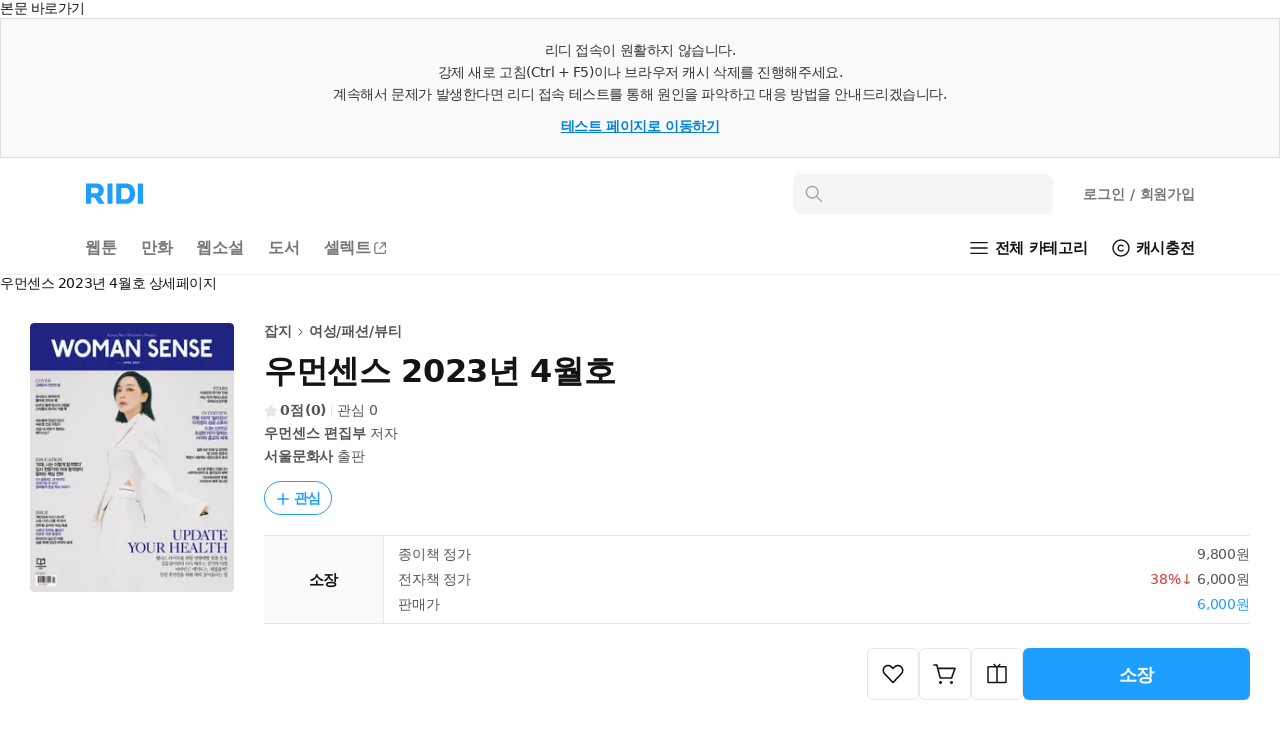

--- FILE ---
content_type: text/html; charset=UTF-8
request_url: https://ridibooks.com/books/4092000129?_rdt_sid=detail_series&_rdt_idx=15
body_size: 115535
content:
<!DOCTYPE html>
<html lang="ko">
<head prefix="og: http://ogp.me/ns# fb: http://ogp.me/ns/fb# books: http://ogp.me/ns/books#">
  <script type="text/javascript">
!function(e,t){"object"==typeof exports&&"undefined"!=typeof module?t():"function"==typeof define&&define.amd?define(t):t()}(0,function(){"use strict";function e(e){var t=this.constructor;return this.then(function(n){return t.resolve(e()).then(function(){return n})},function(n){return t.resolve(e()).then(function(){return t.reject(n)})})}function t(e){return new this(function(t,n){function r(e,n){if(n&&("object"==typeof n||"function"==typeof n)){var f=n.then;if("function"==typeof f)return void f.call(n,function(t){r(e,t)},function(n){o[e]={status:"rejected",reason:n},0==--i&&t(o)})}o[e]={status:"fulfilled",value:n},0==--i&&t(o)}if(!e||"undefined"==typeof e.length)return n(new TypeError(typeof e+" "+e+" is not iterable(cannot read property Symbol(Symbol.iterator))"));var o=Array.prototype.slice.call(e);if(0===o.length)return t([]);for(var i=o.length,f=0;o.length>f;f++)r(f,o[f])})}function n(e,t){this.name="AggregateError",this.errors=e,this.message=t||""}function r(e){var t=this;return new t(function(r,o){if(!e||"undefined"==typeof e.length)return o(new TypeError("Promise.any accepts an array"));var i=Array.prototype.slice.call(e);if(0===i.length)return o();for(var f=[],u=0;i.length>u;u++)try{t.resolve(i[u]).then(r)["catch"](function(e){f.push(e),f.length===i.length&&o(new n(f,"All promises were rejected"))})}catch(c){o(c)}})}function o(e){return!(!e||"undefined"==typeof e.length)}function i(){}function f(e){if(!(this instanceof f))throw new TypeError("Promises must be constructed via new");if("function"!=typeof e)throw new TypeError("not a function");this._state=0,this._handled=!1,this._value=undefined,this._deferreds=[],s(e,this)}function u(e,t){for(;3===e._state;)e=e._value;0!==e._state?(e._handled=!0,f._immediateFn(function(){var n=1===e._state?t.onFulfilled:t.onRejected;if(null!==n){var r;try{r=n(e._value)}catch(o){return void a(t.promise,o)}c(t.promise,r)}else(1===e._state?c:a)(t.promise,e._value)})):e._deferreds.push(t)}function c(e,t){try{if(t===e)throw new TypeError("A promise cannot be resolved with itself.");if(t&&("object"==typeof t||"function"==typeof t)){var n=t.then;if(t instanceof f)return e._state=3,e._value=t,void l(e);if("function"==typeof n)return void s(function(e,t){return function(){e.apply(t,arguments)}}(n,t),e)}e._state=1,e._value=t,l(e)}catch(r){a(e,r)}}function a(e,t){e._state=2,e._value=t,l(e)}function l(e){2===e._state&&0===e._deferreds.length&&f._immediateFn(function(){e._handled||f._unhandledRejectionFn(e._value)});for(var t=0,n=e._deferreds.length;n>t;t++)u(e,e._deferreds[t]);e._deferreds=null}function s(e,t){var n=!1;try{e(function(e){n||(n=!0,c(t,e))},function(e){n||(n=!0,a(t,e))})}catch(r){if(n)return;n=!0,a(t,r)}}n.prototype=Error.prototype;var d=setTimeout;f.prototype["catch"]=function(e){return this.then(null,e)},f.prototype.then=function(e,t){var n=new this.constructor(i);return u(this,new function(e,t,n){this.onFulfilled="function"==typeof e?e:null,this.onRejected="function"==typeof t?t:null,this.promise=n}(e,t,n)),n},f.prototype["finally"]=e,f.all=function(e){return new f(function(t,n){function r(e,o){try{if(o&&("object"==typeof o||"function"==typeof o)){var u=o.then;if("function"==typeof u)return void u.call(o,function(t){r(e,t)},n)}i[e]=o,0==--f&&t(i)}catch(c){n(c)}}if(!o(e))return n(new TypeError("Promise.all accepts an array"));var i=Array.prototype.slice.call(e);if(0===i.length)return t([]);for(var f=i.length,u=0;i.length>u;u++)r(u,i[u])})},f.any=r,f.allSettled=t,f.resolve=function(e){return e&&"object"==typeof e&&e.constructor===f?e:new f(function(t){t(e)})},f.reject=function(e){return new f(function(t,n){n(e)})},f.race=function(e){return new f(function(t,n){if(!o(e))return n(new TypeError("Promise.race accepts an array"));for(var r=0,i=e.length;i>r;r++)f.resolve(e[r]).then(t,n)})},f._immediateFn="function"==typeof setImmediate&&function(e){setImmediate(e)}||function(e){d(e,0)},f._unhandledRejectionFn=function(e){void 0!==console&&console&&console.warn("Possible Unhandled Promise Rejection:",e)};var p=function(){if("undefined"!=typeof self)return self;if("undefined"!=typeof window)return window;if("undefined"!=typeof global)return global;throw Error("unable to locate global object")}();"function"!=typeof p.Promise?p.Promise=f:(p.Promise.prototype["finally"]||(p.Promise.prototype["finally"]=e),p.Promise.allSettled||(p.Promise.allSettled=t),p.Promise.any||(p.Promise.any=r))});
</script>
<script>
  window.ridiEventClient = {};
  window.ridiEventClient.loadPromise = new Promise(function (resolve, reject) {
    window.ridiEventClient.loadResolve = resolve;
    window.ridiEventClient.loadReject = reject;
  });
  window.ridiEventClient.sendCustomEvent = function () {
    var args = arguments;
    window.ridiEventClient.loadPromise.then(function () {
      window.ridiEventClient.sendCustomEvent.apply(window.ridiEventClient, args);
    });
  };
</script>
    <meta http-equiv="X-UA-Compatible" content="IE=Edge">
  <meta charset="utf-8"/>
  <meta name="format-detection" content="telephone=no">

  
  
  
  <meta name="viewport" content="width=device-width">
    <meta name="keywords" content="ebook,전자책,잡지,여성/패션/뷰티,우먼센스 편집부,서울문화사" />
<meta name="description" content="우먼센스 2023년 4월호 작품소개: 최대 발행 부수, 최고 판매율, 최고 열독률을 유지해온 대한민국 NO.1 여성지..." />

<meta property="fb:app_id" content="208688205808637" />

<meta name="twitter:card" content="summary_large_image" />
<meta name="twitter:site" content="@ridi_twt" />

<meta property="og:site_name" content="리디" />
<meta property="og:type" content="books.book" />
<meta property="og:url" content="https://ridibooks.com/books/4092000129" />
<meta property="og:title" content="우먼센스 2023년 4월호" />
<meta property="og:image" content="https://img.ridicdn.net/cover/4092000129/xxlarge#1" />
<meta property="og:description" content="우먼센스 2023년 4월호 작품소개: 최대 발행 부수, 최고 판매율, 최고 열독률을 유지해온 대한민국 NO.1 여성지..." />

<meta property="books:isbn" content="1000000000" />
<meta property="books:rating:value" content="0" />
<meta property="books:rating:scale" content="5" />
<meta property="books:rating:normalized_value" content="0" />

<link rel="canonical" href="https://ridibooks.com/books/4092000129" />
<link rel="image_src" type="image/png" href="https://img.ridicdn.net/cover/4092000129/xxlarge#1" />
  <link rel="shortcut icon" href="https://static.ridicdn.net/books-backend/p/df181a/books/dist/favicon/favicon-48x48.ico?20220405" />
<link rel="icon" href="https://static.ridicdn.net/books-backend/p/df181a/books/dist/favicon/favicon-48x48.ico?20220405" />

<link rel="apple-touch-icon" sizes="57x57" href="https://static.ridicdn.net/books-backend/p/df181a/books/dist/favicon/apple-touch-icon-57x57.png?20220405" />
<link rel="apple-touch-icon" sizes="60x60" href="https://static.ridicdn.net/books-backend/p/df181a/books/dist/favicon/apple-touch-icon-60x60.png?20220405" />
<link rel="apple-touch-icon" sizes="72x72" href="https://static.ridicdn.net/books-backend/p/df181a/books/dist/favicon/apple-touch-icon-72x72.png?20220405" />
<link rel="apple-touch-icon" sizes="76x76" href="https://static.ridicdn.net/books-backend/p/df181a/books/dist/favicon/apple-touch-icon-76x76.png?20220405" />
<link rel="apple-touch-icon" sizes="114x114" href="https://static.ridicdn.net/books-backend/p/df181a/books/dist/favicon/apple-touch-icon-114x114.png?20220405" />
<link rel="apple-touch-icon" sizes="120x120" href="https://static.ridicdn.net/books-backend/p/df181a/books/dist/favicon/apple-touch-icon-120x120.png?20220405" />
<link rel="apple-touch-icon" sizes="144x144" href="https://static.ridicdn.net/books-backend/p/df181a/books/dist/favicon/apple-touch-icon-144x144.png?20220405" />
<link rel="apple-touch-icon" sizes="152x152" href="https://static.ridicdn.net/books-backend/p/df181a/books/dist/favicon/apple-touch-icon-152x152.png?20220405" />
<link rel="apple-touch-icon" sizes="167x167" href="https://static.ridicdn.net/books-backend/p/df181a/books/dist/favicon/apple-touch-icon-167x167.png?20220405" />
<link rel="apple-touch-icon" sizes="180x180" href="https://static.ridicdn.net/books-backend/p/df181a/books/dist/favicon/apple-touch-icon-180x180.png?20220405" />

<link rel="icon" type="image/png" sizes="16x16" href="https://static.ridicdn.net/books-backend/p/df181a/books/dist/favicon/favicon-16x16.png?20220405" />
<link rel="icon" type="image/png" sizes="32x32" href="https://static.ridicdn.net/books-backend/p/df181a/books/dist/favicon/favicon-32x32.png?20220405" />
<link rel="icon" type="image/png" sizes="48x48" href="https://static.ridicdn.net/books-backend/p/df181a/books/dist/favicon/favicon-48x48.png?20220405" />
<link rel="icon" type="image/png" sizes="96x96" href="https://static.ridicdn.net/books-backend/p/df181a/books/dist/favicon/favicon-96x96.png?20220405" />
<link rel="icon" type="image/png" sizes="128x128" href="https://static.ridicdn.net/books-backend/p/df181a/books/dist/favicon/favicon-128x128.png?20220405" />
<link rel="icon" type="image/png" sizes="192x192" href="https://static.ridicdn.net/books-backend/p/df181a/books/dist/favicon/favicon-192x192.png?20220405" />
<link rel="icon" type="image/png" sizes="196x196" href="https://static.ridicdn.net/books-backend/p/df181a/books/dist/favicon/favicon-196x196.png?20220405" />
<link rel="icon" type="image/png" sizes="256x256" href="https://static.ridicdn.net/books-backend/p/df181a/books/dist/favicon/favicon-256x256.png?20220405" />
<link rel="icon" type="image/png" sizes="512x512" href="https://static.ridicdn.net/books-backend/p/df181a/books/dist/favicon/favicon-512x512.png?20220405" />

<meta name="msapplication-TileImage" content="https://static.ridicdn.net/books-backend/p/df181a/books/dist/favicon/mstile-144x144.png"/>
<meta name="msapplication-TileColor" content="#ffffff"/>
<meta name="theme-color" content="#ffffff">
      <title>우먼센스 2023년 4월호 - 잡지 - 전자책 - 리디</title>
  
    <link title="리디 검색" rel="search" type="application/opensearchdescription+xml" href="https://static.ridicdn.net/books-backend/p/df181a/xml/open_search_description.xml?20260122143435">

    <link rel="stylesheet" href="https://static.ridicdn.net/books-backend/p/df181a/books/dist/css/common/pretendard.css?20260122143545"/>
  <link rel="stylesheet" href="https://static.ridicdn.net/books-backend/p/df181a/books/dist/css/common/pretendard-std.css?20260122143545"/>
  <link rel="stylesheet" href="https://static.ridicdn.net/books-backend/p/df181a/books/dist/css/common/pretendard-jp.css?20260122143545"/>
            <link rel="stylesheet" href="https://static.ridicdn.net/books-backend/p/df181a/books/dist/css/page_base_renewal.css?20260122143534"/>
    <link rel="stylesheet" href="https://static.ridicdn.net/books-backend/p/df181a/books/dist/css/external_base/external_base.css?20260122143545"/>
  <link rel="stylesheet" href="https://static.ridicdn.net/books-backend/p/df181a/store/dist/modal.css?20260122143535"/>
  <link rel="stylesheet" href="https://static.ridicdn.net/books-backend/p/df181a/store/dist/base.css?20260122143533"/>
    <link rel="stylesheet" href="https://static.ridicdn.net/books-backend/p/df181a/books/dist/css/common/pretendard.css?20260122143545"/>
  <link rel="stylesheet" href="https://static.ridicdn.net/books-backend/p/df181a/books/dist/css/common/pretendard-std.css?20260122143545"/>
  <link rel="stylesheet" href="https://static.ridicdn.net/books-backend/p/df181a/books/dist/css/common/pretendard-jp.css?20260122143545"/>
  <link rel="stylesheet" href="https://static.ridicdn.net/books-backend/p/df181a/books/dist/css/common/dialog.css?20260122143545"/>
  <link rel="stylesheet" href="https://static.ridicdn.net/books-backend/p/df181a/books/dist/css/page_detail_renewal.css?20260122143538"/>
  <link rel="stylesheet" href="https://static.ridicdn.net/books-backend/p/df181a/books/dist/css/review.macro.css?20260122143544"/>
  <link rel="stylesheet" href="https://static.ridicdn.net/books-backend/p/df181a/books/dist/css/magnific-popup.css?20260105115958"/>
  <link rel="stylesheet" href="https://static.ridicdn.net/books-backend/p/df181a/store/dist/bookDetail.css?20260122143534"/>
  <style>
    /* maginific-popup 을 위한 스타일 */
    .mfp-bg, .mfp-wrap{
      z-index: 9900;
    }

    .some_deal_rent {
      display: inline-block;
      text-indent: -444px;
      font-size: 0;
      overflow: hidden;
      background: url(data:image/svg+xml,%3Csvg%20viewBox%3D%220%200%20104%2048%22%20xmlns%3D%22http%3A//www.w3.org/2000/svg%22%20fill%3D%22%234E55A2%22%3E%3Cpath%20d%3D%22M90.096%204.806h12.975l-8.852%2013.166h8.336L85.498%2041.587l4.598-16.695h-8.111l8.111-20.086zM17.89%2015.607V8.239h4.229v7.368c1.785%202.005%203.574%204.054%205.405%206.06l-2.659%202.266-4.84-5.014-5.537%205.407-5.362-5.407-5.493%205.798c-.915-.828-1.831-1.613-2.704-2.442l6.104-6.67V8.236h4.229v7.369c1.046%201.22%202.179%202.397%203.227%203.619%201.177-1.219%202.266-2.397%203.401-3.617zm19.966%2027.248H21.203V28.599h16.653v14.256zm-12.557-3.403h8.415v-7.453h-8.415v7.453zm8.459-24.15h-7.193v-3.489h7.193V5.23c-1.264-.785-2.486-1.614-3.75-2.354.48-.96%201.046-1.918%201.569-2.876%202.092%201.045%204.272%202.048%206.365%203.096v21.841h-4.184v-9.635zm15.036%205.144h11.463v3.489H44.566V8.065h14.342v3.488H48.794v8.893zm6.846%2016.087h12.208v-4.575H55.64v-3.443h16.393v11.202H59.868v4.8h11.265L72.948%2048H55.64V36.533zM67.801%205.231c-1.219-.785-2.482-1.613-3.704-2.354L65.624%200l6.408%203.096v21.841h-4.231V5.231z%22/%3E%3C/svg%3E) center center no-repeat;
      background-size: 100% 100%;
      width: 26px;
      height: 12px;
      margin-left: 10px;
    }
  </style>
      <style data-emotion="rigrid 0 ty12ra 1pezfyh 1pd7leg 1viwhon 111o5ku 6e6diz 8xhlxw z05bqn 13fjb5k 1d5dh88 1n6ba54 18vi5ll j5fi0p 1cjq5o0 i6bazn kzglsd 49gqyk qr2m8p 1dtnjt5 8ycyyy skttdv yauigs t5n5wp 7d002h n0koxe vzx1yp 1kqmkmy 1utj7x0 elv3g7 bec1k7 zvwoh2 f84urf 15fcnk6 1vmtjzs q59cmi 1k6wwxk 2lh7dl 10wve6b nnj3q7 pkk2k1 yl5pfb 1ty8zfs 130ie2u 1myc3bd 1vp3ahu b95f0i 1ut7k4i 1jrrsho 1r2w9w3 1n7qsm8 cihyru j4odie y8f6zo 1k3hba8 1sjbq2e bf8dw 3kkk8m 1k9ztz3 pobnr4 1sma1m6 1g156s0 2uabhy 3wgokl gs8vg3 2e30vs 1qx34im 1j3i1kr d8j2x1 jfc810 kpu0as j7qwjs jekr1u 198ye7o buvxoy i6jj95 38vqfk czjrou u14yif 3cgqr9 p3i2xh len560 n2wl6a 1sj1uw3 1kg2lm5 13xts61 1lg4bs 1oc23h7 8atqhb 1ksxbs2 1iikmpa abqlil lby2xw 15kvzxu 12xkanj 3297jm 1b5ugkd 1mhs6ix bt84gg fynarx kj1v50 1kkvzvu 1afp10f 11on0r0 18mao53 1tmcfvr 1xrfbmt qie7v4 15b9jen dduett 10mc125 1rqro6t sw6j3g r3hkas qbybxg 1hyfx7x 35ezg3 ku8yov cq3t1p 1y33nhd 1gju6z8 1u0y8pf wmo4z3 llvnha l1lb2g eb3l3f ifep4j 7cxya3 rsi51 nb2z2f 1669s0g hegbpw 1d91fcw z7c5pd xq7rha abkwej 193vf7d 1pi5x75 6wybxf 19rv3ba eo26ev 1kgziy2 1db44yl 1no88ex mrsdjd"> *:not(#Ʌ):not(#Ʌ) .rigrid-ty12ra{font-size:14px;overflow-wrap:break-word;word-break:break-word;line-height:normal;margin:0;padding:0;color:#141414;font-family:Pretendard Variable,Pretendard Std Variable,Pretendard JP Variable,-apple-system,BlinkMacSystemFont,system-ui,Roboto,Helvetica Neue,Segoe UI,Apple SD Gothic Neo,Noto Sans KR,Malgun Gothic,Apple Color Emoji,Segoe UI Emoji,Segoe UI Symbol,sans-serif;font-weight:400;letter-spacing:-0.01em;-webkit-font-smoothing:antialiased;-moz-osx-font-smoothing:grayscale;-webkit-text-size-adjust:100%;-moz-text-size-adjust:100%;-ms-text-size-adjust:100%;}*:not(#Ʌ):not(#Ʌ) .rigrid-ty12ra *{margin:0;padding:0;color:inherit;font:inherit;letter-spacing:-0.01em;}*:not(#Ʌ):not(#Ʌ) .rigrid-ty12ra *,*:not(#Ʌ):not(#Ʌ) .rigrid-ty12ra *::after,*:not(#Ʌ):not(#Ʌ) .rigrid-ty12ra *::before{box-sizing:border-box;-moz-osx-font-smoothing:grayscale;-webkit-font-smoothing:antialiased;}*:not(#Ʌ):not(#Ʌ) .rigrid-ty12ra table{border-collapse:collapse;border-spacing:0;}*:not(#Ʌ):not(#Ʌ) .rigrid-ty12ra img,*:not(#Ʌ):not(#Ʌ) .rigrid-ty12ra picture,*:not(#Ʌ):not(#Ʌ) .rigrid-ty12ra video,*:not(#Ʌ):not(#Ʌ) .rigrid-ty12ra canvas,*:not(#Ʌ):not(#Ʌ) .rigrid-ty12ra svg{display:block;max-width:100%;}*:not(#Ʌ):not(#Ʌ) .rigrid-ty12ra hr,*:not(#Ʌ):not(#Ʌ) .rigrid-ty12ra p{margin:0;padding:0;}*:not(#Ʌ):not(#Ʌ) .rigrid-ty12ra button{cursor:pointer;-webkit-user-select:none;-moz-user-select:none;-ms-user-select:none;-webkit-user-select:none;-moz-user-select:none;-ms-user-select:none;user-select:none;-webkit-appearance:none;-moz-appearance:none;-ms-appearance:none;appearance:none;background:none;box-shadow:none;border:0;border-radius:0;margin:0;padding:0;}*:not(#Ʌ):not(#Ʌ) .rigrid-ty12ra input{-webkit-appearance:none;-moz-appearance:none;-ms-appearance:none;appearance:none;background:none;box-shadow:none;border:0;border-radius:0;margin:0;padding:0;}*:not(#Ʌ):not(#Ʌ) .rigrid-ty12ra input::-ms-clear{display:none;}*:not(#Ʌ):not(#Ʌ) .rigrid-ty12ra input::-webkit-search-cancel-button{display:none;}*:not(#Ʌ):not(#Ʌ) .rigrid-ty12ra input:focus{outline:none;}*:not(#Ʌ):not(#Ʌ) .rigrid-ty12ra input::-webkit-outer-spin-button,*:not(#Ʌ):not(#Ʌ) .rigrid-ty12ra input::-webkit-inner-spin-button{-webkit-appearance:none;margin:0;}*:not(#Ʌ):not(#Ʌ) .rigrid-ty12ra input[type='number']{-moz-appearance:textfield;}*:not(#Ʌ):not(#Ʌ) .rigrid-ty12ra ul{list-style-type:none;margin:0;padding:0;}*:not(#Ʌ):not(#Ʌ) .rigrid-ty12ra li{line-height:initial;}*:not(#Ʌ):not(#Ʌ) .rigrid-ty12ra a{cursor:pointer;}*:not(#Ʌ):not(#Ʌ) .rigrid-ty12ra a:where(:link,:visited){-webkit-text-decoration:none;text-decoration:none;} *:not(#Ʌ):not(#Ʌ):not(#Ʌ) .rigrid-1pezfyh{padding:30px 0 24px 30px;} *:not(#Ʌ):not(#Ʌ):not(#Ʌ) .rigrid-1pd7leg{display:-webkit-box;display:-webkit-flex;display:-ms-flexbox;display:flex;-webkit-align-items:center;-webkit-box-align:center;-ms-flex-align:center;align-items:center;color:#141414;margin-bottom:16px;font-size:14px;font-weight:700;line-height:17px;-webkit-transition:opacity 0.4s ease;transition:opacity 0.4s ease;}@media (hover:hover) and (pointer:fine){*:not(#Ʌ):not(#Ʌ):not(#Ʌ) .rigrid-1pd7leg:hover{opacity:0.6;}} *:not(#Ʌ):not(#Ʌ):not(#Ʌ) .rigrid-1viwhon{font-size:10px;padding-left:2px;} *:not(#Ʌ):not(#Ʌ):not(#Ʌ) .rigrid-111o5ku{-webkit-transform:rotate(0deg);-moz-transform:rotate(0deg);-ms-transform:rotate(0deg);transform:rotate(0deg);} *:not(#Ʌ):not(#Ʌ):not(#Ʌ) .rigrid-6e6diz{display:grid;gap:8px;list-style-type:none;counter-reset:ranking;} *:not(#Ʌ):not(#Ʌ):not(#Ʌ) .rigrid-8xhlxw{display:grid;grid-template-columns:17px 1fr;gap:12px;font-size:14px;font-weight:500;line-height:17px;}*:not(#Ʌ):not(#Ʌ):not(#Ʌ) .rigrid-8xhlxw::before{counter-increment:ranking;content:counter(ranking);color:#DC3232;font-weight:700;} *:not(#Ʌ):not(#Ʌ):not(#Ʌ) .rigrid-z05bqn{color:#555555;overflow:hidden;text-overflow:ellipsis;white-space:nowrap;-webkit-transition:opacity 0.4s ease;transition:opacity 0.4s ease;}@media (hover:hover) and (pointer:fine){*:not(#Ʌ):not(#Ʌ):not(#Ʌ) .rigrid-z05bqn:hover{opacity:0.6;}} *:not(#Ʌ):not(#Ʌ):not(#Ʌ) .rigrid-13fjb5k{padding:0 30px;}*:not(#Ʌ):not(#Ʌ):not(#Ʌ) .rigrid-13fjb5k>*{margin-bottom:80px;} *:not(#Ʌ):not(#Ʌ):not(#Ʌ) .rigrid-1d5dh88{display:grid;grid-template:'left right' auto 'left bottom' auto/fit-content(30%) 1fr;-webkit-column-gap:30px;column-gap:30px;margin-bottom:60px!important;padding-top:30px;} *:not(#Ʌ):not(#Ʌ):not(#Ʌ) .rigrid-1n6ba54{min-width:0;grid-area:left;} *:not(#Ʌ):not(#Ʌ):not(#Ʌ) .rigrid-18vi5ll .b-1hkmplz{position:absolute;inset:0;}@media (min-width:768px){*:not(#Ʌ):not(#Ʌ):not(#Ʌ) .rigrid-18vi5ll .b-1hkmplz{display:none;}}*:not(#Ʌ):not(#Ʌ):not(#Ʌ) .rigrid-18vi5ll .b-29qxzc{width:100%;box-sizing:content-box;color:transparent;text-indent:100%;white-space:nowrap;overflow:hidden;-webkit-user-select:none;-moz-user-select:none;-ms-user-select:none;user-select:none;}*:not(#Ʌ):not(#Ʌ):not(#Ʌ) .rigrid-18vi5ll .b-ona580{position:relative;display:-webkit-box;display:-webkit-flex;display:-ms-flexbox;display:flex;-webkit-flex-direction:column;-ms-flex-direction:column;flex-direction:column;-webkit-align-items:flex-start;-webkit-box-align:flex-start;-ms-flex-align:flex-start;align-items:flex-start;}*:not(#Ʌ):not(#Ʌ):not(#Ʌ) .rigrid-18vi5ll .b-lyemeb{position:relative;-webkit-align-self:stretch;-ms-flex-item-align:stretch;align-self:stretch;width:100%;padding-bottom:144.80519480519482%;}*:not(#Ʌ):not(#Ʌ):not(#Ʌ) .rigrid-18vi5ll .b-1ig7vym{background:#f5f5f5;border-radius:4px;}*:not(#Ʌ):not(#Ʌ):not(#Ʌ) .rigrid-18vi5ll .b-12tcxyg{color:transparent;text-indent:100%;white-space:nowrap;overflow:hidden;-webkit-user-select:none;-moz-user-select:none;-ms-user-select:none;user-select:none;}*:not(#Ʌ):not(#Ʌ):not(#Ʌ) .rigrid-18vi5ll .b-1kvf8k7{width:100%;height:0;padding-bottom:144.80519480519482%;}*:not(#Ʌ):not(#Ʌ):not(#Ʌ) .rigrid-18vi5ll .b-jo2clr{width:102px;height:18px;}*:not(#Ʌ):not(#Ʌ):not(#Ʌ) .rigrid-18vi5ll .b-voz78a{width:80px;height:16px;margin-top:3px;}*:not(#Ʌ):not(#Ʌ):not(#Ʌ) .rigrid-18vi5ll .b-6llird{width:60px;height:14px;margin-top:5px;}*:not(#Ʌ):not(#Ʌ):not(#Ʌ) .rigrid-18vi5ll .b-1jvfftf{width:40px;height:14px;margin-top:3px;}*:not(#Ʌ):not(#Ʌ):not(#Ʌ) .rigrid-18vi5ll .b-8zlj2v{width:70px;height:13px;margin-top:5px;}*:not(#Ʌ):not(#Ʌ):not(#Ʌ) .rigrid-18vi5ll .b-yf30yq{width:70px;height:13px;margin-top:3px;}*:not(#Ʌ):not(#Ʌ):not(#Ʌ) .rigrid-18vi5ll .b-r14stf{position:absolute;top:4px;right:4px;font-size:22px;-webkit-print-color-scheme:only light;color-scheme:only light;}*:not(#Ʌ):not(#Ʌ):not(#Ʌ) .rigrid-18vi5ll .b-1uz89h3{display:-webkit-box;display:-webkit-flex;display:-ms-flexbox;display:flex;-webkit-box-pack:center;-ms-flex-pack:center;-webkit-justify-content:center;justify-content:center;-webkit-align-items:center;-webkit-box-align:center;-ms-flex-align:center;align-items:center;text-align:center;color:#ffffff;font-weight:700;letter-spacing:-0.02em;white-space:nowrap;min-width:23px;height:23px;}*:not(#Ʌ):not(#Ʌ):not(#Ʌ) .rigrid-18vi5ll .b-5hoj8w{position:absolute;left:0;bottom:0;display:-webkit-box;display:-webkit-flex;display:-ms-flexbox;display:flex;border-top-right-radius:4px;overflow:hidden;}*:not(#Ʌ):not(#Ʌ):not(#Ʌ) .rigrid-18vi5ll .b-2kw7uu{width:auto;height:100%;}*:not(#Ʌ):not(#Ʌ):not(#Ʌ) .rigrid-18vi5ll .b-yvs9ws{-webkit-mask-image:-webkit-radial-gradient(white,black);border-radius:4px;overflow:hidden;display:-webkit-box;display:-webkit-flex;display:-ms-flexbox;display:flex;-webkit-flex-direction:column;-ms-flex-direction:column;flex-direction:column;position:absolute;bottom:0;left:0;right:0;max-height:100%;}*:not(#Ʌ):not(#Ʌ):not(#Ʌ) .rigrid-18vi5ll .b-24xt4l{position:absolute;top:0;left:0;-webkit-print-color-scheme:only light;color-scheme:only light;}*:not(#Ʌ):not(#Ʌ):not(#Ʌ) .rigrid-18vi5ll .b-ato8m3{position:relative;width:47px;height:24px;display:-webkit-box;display:-webkit-flex;display:-ms-flexbox;display:flex;-webkit-align-items:center;-webkit-box-align:center;-ms-flex-align:center;align-items:center;-webkit-box-pack:center;-ms-flex-pack:center;-webkit-justify-content:center;justify-content:center;border-radius:4px 0;}*:not(#Ʌ):not(#Ʌ):not(#Ʌ) .rigrid-18vi5ll .b-ato8m3::before{content:'';position:absolute;top:0;left:0;width:100%;height:100%;border:1px solid #ffffff;border-radius:inherit;opacity:0.1;}@media (min-width:768px){*:not(#Ʌ):not(#Ʌ):not(#Ʌ) .rigrid-18vi5ll .b-ato8m3{width:61px;height:30px;}}*:not(#Ʌ):not(#Ʌ):not(#Ʌ) .rigrid-18vi5ll .b-1bi277l{position:absolute;width:100%;height:100%;background-color:#000000;opacity:0.7;border-radius:inherit;}*:not(#Ʌ):not(#Ʌ):not(#Ʌ) .rigrid-18vi5ll .b-1qs8pli{-webkit-flex-shrink:0;-ms-flex-negative:0;flex-shrink:0;width:39px;height:12px;z-index:1;}@media (min-width:768px){*:not(#Ʌ):not(#Ʌ):not(#Ʌ) .rigrid-18vi5ll .b-1qs8pli{width:49px;height:16px;}}*:not(#Ʌ):not(#Ʌ):not(#Ʌ) .rigrid-18vi5ll .b-10j0xer{position:absolute;top:0;left:0;width:100px;max-width:100%;}*:not(#Ʌ):not(#Ʌ):not(#Ʌ) .rigrid-18vi5ll .b-10j0xer::before{content:'';display:block;width:100%;padding-bottom:100%;background:linear-gradient(130.07deg,rgba(0,0,0,1) 12.26%,rgba(0,0,0,0) 52.51%);opacity:0.06;}*:not(#Ʌ):not(#Ʌ):not(#Ʌ) .rigrid-18vi5ll .b-1im9gu6{position:absolute;top:10px;left:10px;width:25px;height:auto;}*:not(#Ʌ):not(#Ʌ):not(#Ʌ) .rigrid-18vi5ll .b-11w9mr4{background:linear-gradient(
      90deg,rgba(0,0,0,0.06) 0%,rgba(0,0,0,0) 5.73%,rgba(0,0,0,0) 94.27%,rgba(0,0,0,0.06) 100%
    );background-color:rgba(255, 255, 255, 0.87);box-shadow:rgba(0, 0, 0, 0.15) 0 1px 1px 0;font-weight:700;color:rgba(0, 0, 0, 0.8);position:absolute;left:0;right:0;text-align:center;padding:6px 5px 5px 5px;bottom:27px;font-size:10px;line-height:12px;}*:not(#Ʌ):not(#Ʌ):not(#Ʌ) .rigrid-18vi5ll .b-11w9mr4::before,*:not(#Ʌ):not(#Ʌ):not(#Ʌ) .rigrid-18vi5ll .b-11w9mr4::after{content:'';display:block;position:absolute;left:0;right:0;height:1px;background:#283241;-webkit-background-clip:content-box;background-clip:content-box;opacity:0.1;box-sizing:content-box;}*:not(#Ʌ):not(#Ʌ):not(#Ʌ) .rigrid-18vi5ll .b-11w9mr4::before{transform-origin:top;top:0;padding-top:1px;}*:not(#Ʌ):not(#Ʌ):not(#Ʌ) .rigrid-18vi5ll .b-11w9mr4::after{transform-origin:bottom;bottom:0;padding-bottom:1px;}*:not(#Ʌ):not(#Ʌ):not(#Ʌ) .rigrid-18vi5ll .b-11w9mr4::before,*:not(#Ʌ):not(#Ʌ):not(#Ʌ) .rigrid-18vi5ll .b-11w9mr4::after{-webkit-transform:scale(1.5);-moz-transform:scale(1.5);-ms-transform:scale(1.5);transform:scale(1.5);}*:not(#Ʌ):not(#Ʌ):not(#Ʌ) .rigrid-18vi5ll .b-719vri{opacity:0;background:#f5f5f5;}*:not(#Ʌ):not(#Ʌ):not(#Ʌ) .rigrid-18vi5ll .b-x5hdf3{opacity:1;color:transparent;}*:not(#Ʌ):not(#Ʌ):not(#Ʌ) .rigrid-18vi5ll .b-1cxsuwv{position:absolute;inset:0;width:100%;height:100%;object-fit:cover;object-position:center;}*:not(#Ʌ):not(#Ʌ):not(#Ʌ) .rigrid-18vi5ll .b-1m9ep3u{width:100%;height:auto;}*:not(#Ʌ):not(#Ʌ):not(#Ʌ) .rigrid-18vi5ll .b-lrh9k7{position:absolute;inset:0;width:100%;height:100%;object-fit:contain;object-position:left center;}*:not(#Ʌ):not(#Ʌ):not(#Ʌ) .rigrid-18vi5ll .b-1mn5axs{position:absolute;inset:0;border-radius:4px;outline:1px solid rgba(0, 0, 0, 0.04);outline-offset:-1px;background:rgba(0, 0, 0, 0.04);}*:not(#Ʌ):not(#Ʌ):not(#Ʌ) .rigrid-18vi5ll .b-12poz{position:relative;width:100%;padding-bottom:144.80519480519482%;}*:not(#Ʌ):not(#Ʌ):not(#Ʌ) .rigrid-18vi5ll .b-1p995v6{width:100%;height:100%;}*:not(#Ʌ):not(#Ʌ):not(#Ʌ) .rigrid-18vi5ll .b-4t08k0{display:block;color:#787878;font-size:13px;line-height:16px;letter-spacing:-0.01em;white-space:nowrap;overflow:hidden;text-overflow:ellipsis;overflow-wrap:break-word;}*:not(#Ʌ):not(#Ʌ):not(#Ʌ) .rigrid-18vi5ll .b-1ktowau:hover{opacity:0.6;}*:not(#Ʌ):not(#Ʌ):not(#Ʌ) .rigrid-18vi5ll .b-upnmmf{display:-webkit-box;display:-webkit-flex;display:-ms-flexbox;display:flex;margin-bottom:10px;}*:not(#Ʌ):not(#Ʌ):not(#Ʌ) .rigrid-18vi5ll .b-4l65gd{display:block;display:-webkit-box;-webkit-line-clamp:2;-webkit-box-orient:vertical;overflow:hidden;text-overflow:ellipsis;word-break:keep-all;word-wrap:break-word;white-space:normal;max-height:calc(20px * 2);line-height:20px;width:100%;color:#787878;font-size:14px;overflow-wrap:break-word;}*:not(#Ʌ):not(#Ʌ):not(#Ʌ) .rigrid-18vi5ll .b-jk2aq0{color:#787878;font-size:12px;line-height:14px;letter-spacing:-0.01em;overflow-wrap:break-word;}*:not(#Ʌ):not(#Ʌ):not(#Ʌ) .rigrid-18vi5ll .b-o96tbl{width:100%;}*:not(#Ʌ):not(#Ʌ):not(#Ʌ) .rigrid-18vi5ll .b-1int8gb{display:-webkit-box;display:-webkit-flex;display:-ms-flexbox;display:flex;-webkit-flex-direction:column;-ms-flex-direction:column;flex-direction:column;}*:not(#Ʌ):not(#Ʌ):not(#Ʌ) .rigrid-18vi5ll .b-119b5ea{display:block;width:100%;height:100%;white-space:nowrap;overflow:hidden;text-overflow:ellipsis;color:#555555;}*:not(#Ʌ):not(#Ʌ):not(#Ʌ) .rigrid-18vi5ll .b-119b5ea>*+*::before{content:'';display:inline-block;background:currentColor;width:2px;height:2px;margin:0 5px;border-radius:100%;vertical-align:top;margin-top:calc(0.6em - 1px);}*:not(#Ʌ):not(#Ʌ):not(#Ʌ) .rigrid-18vi5ll .b-1xeqjj6{margin:0;display:-webkit-box;display:-webkit-flex;display:-ms-flexbox;display:flex;-webkit-flex-direction:column;-ms-flex-direction:column;flex-direction:column;-webkit-align-items:flex-start;-webkit-box-align:flex-start;-ms-flex-align:flex-start;align-items:flex-start;}*:not(#Ʌ):not(#Ʌ):not(#Ʌ) .rigrid-18vi5ll .b-bbbyug{color:#1E9EFF;font-size:12px;line-height:13px;letter-spacing:-0.01em;margin-top:3px;}*:not(#Ʌ):not(#Ʌ):not(#Ʌ) .rigrid-18vi5ll .b-bbbyug:first-of-type{margin-top:0;}*:not(#Ʌ):not(#Ʌ):not(#Ʌ) .rigrid-18vi5ll .b-12ksqrb{color:#DC3232;margin-left:2px;}*:not(#Ʌ):not(#Ʌ):not(#Ʌ) .rigrid-18vi5ll .b-xirbpx{color:#a5a5a5;margin-left:2px;-webkit-text-decoration:line-through;text-decoration:line-through;}*:not(#Ʌ):not(#Ʌ):not(#Ʌ) .rigrid-18vi5ll .b-1m6gj3k::before{display:inline-block;content:'';margin:0 5px;width:2px;height:2px;border-radius:100%;background-color:#1E9EFF;vertical-align:middle;}*:not(#Ʌ):not(#Ʌ):not(#Ʌ) .rigrid-18vi5ll .b-1hg0bll{color:#787878;font-size:12px;line-height:14px;letter-spacing:-0.01em;overflow-wrap:break-word;}*:not(#Ʌ):not(#Ʌ):not(#Ʌ) .rigrid-18vi5ll .b-gssh48:hover{opacity:0.6;}*:not(#Ʌ):not(#Ʌ):not(#Ʌ) .rigrid-18vi5ll .b-3r9rmq{display:inline-block;color:#787878;font-size:13px;line-height:16px;letter-spacing:-0.01em;overflow-wrap:break-word;}*:not(#Ʌ):not(#Ʌ):not(#Ʌ) .rigrid-18vi5ll .b-4h8rvh{display:-webkit-inline-box;display:-webkit-inline-flex;display:-ms-inline-flexbox;display:inline-flex;-webkit-align-items:center;-webkit-box-align:center;-ms-flex-align:center;align-items:center;-webkit-box-pack:center;-ms-flex-pack:center;-webkit-justify-content:center;justify-content:center;vertical-align:text-top;margin-left:2px;border-radius:2px;background:#787878;width:22px;height:14px;}*:not(#Ʌ):not(#Ʌ):not(#Ʌ) .rigrid-18vi5ll .b-4h8rvh::after{content:'완결';color:#ffffff;font-size:10px;font-weight:700;line-height:11px;letter-spacing:-0.02em;transform-origin:center center;-webkit-transform:scale(0.9);-moz-transform:scale(0.9);-ms-transform:scale(0.9);transform:scale(0.9);}*:not(#Ʌ):not(#Ʌ):not(#Ʌ) .rigrid-18vi5ll .b-tj8fmd{display:-webkit-box;display:-webkit-flex;display:-ms-flexbox;display:flex;-webkit-align-items:center;-webkit-box-align:center;-ms-flex-align:center;align-items:center;color:#DC3232;font-size:12px;line-height:14px;letter-spacing:-0.01em;overflow-wrap:break-word;}*:not(#Ʌ):not(#Ʌ):not(#Ʌ) .rigrid-18vi5ll .b-33j3mf{font-size:12px;margin:1px 1px 2px 0;}*:not(#Ʌ):not(#Ʌ):not(#Ʌ) .rigrid-18vi5ll .b-1gp079d{margin-left:1px;color:#787878;}*:not(#Ʌ):not(#Ʌ):not(#Ʌ) .rigrid-18vi5ll .b-1pmx6fy{color:#787878;}*:not(#Ʌ):not(#Ʌ):not(#Ʌ) .rigrid-18vi5ll .b-10l5c2r{color:#cccccc;}*:not(#Ʌ):not(#Ʌ):not(#Ʌ) .rigrid-18vi5ll .b-1fj4gry{display:-webkit-inline-box;display:-webkit-inline-flex;display:-ms-inline-flexbox;display:inline-flex;}*:not(#Ʌ):not(#Ʌ):not(#Ʌ) .rigrid-18vi5ll .b-1lo6n4q{display:block;display:-webkit-box;-webkit-line-clamp:2;-webkit-box-orient:vertical;overflow:hidden;text-overflow:ellipsis;word-break:keep-all;word-wrap:break-word;white-space:normal;max-height:calc(18px * 2);line-height:18px;color:#141414;font-size:15px;letter-spacing:-0.01em;font-weight:500;word-break:break-all;}*:not(#Ʌ):not(#Ʌ):not(#Ʌ) .rigrid-18vi5ll .b-r14stf{top:6px;right:6px;font-size:24px;}*:not(#Ʌ):not(#Ʌ):not(#Ʌ) .rigrid-18vi5ll .b-1uz89h3{min-width:28px;height:28px;}*:not(#Ʌ):not(#Ʌ):not(#Ʌ) .rigrid-18vi5ll .b-10j0xer{width:150px;}*:not(#Ʌ):not(#Ʌ):not(#Ʌ) .rigrid-18vi5ll .b-1im9gu6{top:10px;left:10px;width:25px;}*:not(#Ʌ):not(#Ʌ):not(#Ʌ) .rigrid-18vi5ll .b-11w9mr4{padding:8px;bottom:34px;font-size:13px;line-height:16px;}*:not(#Ʌ):not(#Ʌ):not(#Ʌ) .rigrid-18vi5ll .b-11w9mr4::before,*:not(#Ʌ):not(#Ʌ):not(#Ʌ) .rigrid-18vi5ll .b-11w9mr4::after{-webkit-transform:scale(2);-moz-transform:scale(2);-ms-transform:scale(2);transform:scale(2);}*:not(#Ʌ):not(#Ʌ):not(#Ʌ) .rigrid-18vi5ll .b-yvs9ws{position:relative;}*:not(#Ʌ):not(#Ʌ):not(#Ʌ) .rigrid-18vi5ll .b-11w9mr4{top:initial;}*:not(#Ʌ):not(#Ʌ):not(#Ʌ) .rigrid-18vi5ll .b-r14stf{left:initial;} *:not(#Ʌ):not(#Ʌ):not(#Ʌ) .rigrid-j5fi0p{cursor:-webkit-zoom-in;cursor:zoom-in;position:relative;width:204px;max-width:100%;}*:not(#Ʌ):not(#Ʌ):not(#Ʌ) .rigrid-j5fi0p .b-1hkmplz{position:absolute;inset:0;}@media (min-width:768px){*:not(#Ʌ):not(#Ʌ):not(#Ʌ) .rigrid-j5fi0p .b-1hkmplz{display:none;}}*:not(#Ʌ):not(#Ʌ):not(#Ʌ) .rigrid-j5fi0p .b-29qxzc{width:100%;box-sizing:content-box;color:transparent;text-indent:100%;white-space:nowrap;overflow:hidden;-webkit-user-select:none;-moz-user-select:none;-ms-user-select:none;user-select:none;}*:not(#Ʌ):not(#Ʌ):not(#Ʌ) .rigrid-j5fi0p .b-ona580{position:relative;display:-webkit-box;display:-webkit-flex;display:-ms-flexbox;display:flex;-webkit-flex-direction:column;-ms-flex-direction:column;flex-direction:column;-webkit-align-items:flex-start;-webkit-box-align:flex-start;-ms-flex-align:flex-start;align-items:flex-start;}*:not(#Ʌ):not(#Ʌ):not(#Ʌ) .rigrid-j5fi0p .b-lyemeb{position:relative;-webkit-align-self:stretch;-ms-flex-item-align:stretch;align-self:stretch;width:100%;padding-bottom:144.80519480519482%;}*:not(#Ʌ):not(#Ʌ):not(#Ʌ) .rigrid-j5fi0p .b-1ig7vym{background:#f5f5f5;border-radius:4px;}*:not(#Ʌ):not(#Ʌ):not(#Ʌ) .rigrid-j5fi0p .b-12tcxyg{color:transparent;text-indent:100%;white-space:nowrap;overflow:hidden;-webkit-user-select:none;-moz-user-select:none;-ms-user-select:none;user-select:none;}*:not(#Ʌ):not(#Ʌ):not(#Ʌ) .rigrid-j5fi0p .b-1kvf8k7{width:100%;height:0;padding-bottom:144.80519480519482%;}*:not(#Ʌ):not(#Ʌ):not(#Ʌ) .rigrid-j5fi0p .b-jo2clr{width:102px;height:18px;}*:not(#Ʌ):not(#Ʌ):not(#Ʌ) .rigrid-j5fi0p .b-voz78a{width:80px;height:16px;margin-top:3px;}*:not(#Ʌ):not(#Ʌ):not(#Ʌ) .rigrid-j5fi0p .b-6llird{width:60px;height:14px;margin-top:5px;}*:not(#Ʌ):not(#Ʌ):not(#Ʌ) .rigrid-j5fi0p .b-1jvfftf{width:40px;height:14px;margin-top:3px;}*:not(#Ʌ):not(#Ʌ):not(#Ʌ) .rigrid-j5fi0p .b-8zlj2v{width:70px;height:13px;margin-top:5px;}*:not(#Ʌ):not(#Ʌ):not(#Ʌ) .rigrid-j5fi0p .b-yf30yq{width:70px;height:13px;margin-top:3px;}*:not(#Ʌ):not(#Ʌ):not(#Ʌ) .rigrid-j5fi0p .b-r14stf{position:absolute;top:4px;right:4px;font-size:22px;-webkit-print-color-scheme:only light;color-scheme:only light;}*:not(#Ʌ):not(#Ʌ):not(#Ʌ) .rigrid-j5fi0p .b-1uz89h3{display:-webkit-box;display:-webkit-flex;display:-ms-flexbox;display:flex;-webkit-box-pack:center;-ms-flex-pack:center;-webkit-justify-content:center;justify-content:center;-webkit-align-items:center;-webkit-box-align:center;-ms-flex-align:center;align-items:center;text-align:center;color:#ffffff;font-weight:700;letter-spacing:-0.02em;white-space:nowrap;min-width:23px;height:23px;}*:not(#Ʌ):not(#Ʌ):not(#Ʌ) .rigrid-j5fi0p .b-5hoj8w{position:absolute;left:0;bottom:0;display:-webkit-box;display:-webkit-flex;display:-ms-flexbox;display:flex;border-top-right-radius:4px;overflow:hidden;}*:not(#Ʌ):not(#Ʌ):not(#Ʌ) .rigrid-j5fi0p .b-2kw7uu{width:auto;height:100%;}*:not(#Ʌ):not(#Ʌ):not(#Ʌ) .rigrid-j5fi0p .b-yvs9ws{-webkit-mask-image:-webkit-radial-gradient(white,black);border-radius:4px;overflow:hidden;display:-webkit-box;display:-webkit-flex;display:-ms-flexbox;display:flex;-webkit-flex-direction:column;-ms-flex-direction:column;flex-direction:column;position:absolute;bottom:0;left:0;right:0;max-height:100%;}*:not(#Ʌ):not(#Ʌ):not(#Ʌ) .rigrid-j5fi0p .b-24xt4l{position:absolute;top:0;left:0;-webkit-print-color-scheme:only light;color-scheme:only light;}*:not(#Ʌ):not(#Ʌ):not(#Ʌ) .rigrid-j5fi0p .b-ato8m3{position:relative;width:47px;height:24px;display:-webkit-box;display:-webkit-flex;display:-ms-flexbox;display:flex;-webkit-align-items:center;-webkit-box-align:center;-ms-flex-align:center;align-items:center;-webkit-box-pack:center;-ms-flex-pack:center;-webkit-justify-content:center;justify-content:center;border-radius:4px 0;}*:not(#Ʌ):not(#Ʌ):not(#Ʌ) .rigrid-j5fi0p .b-ato8m3::before{content:'';position:absolute;top:0;left:0;width:100%;height:100%;border:1px solid #ffffff;border-radius:inherit;opacity:0.1;}@media (min-width:768px){*:not(#Ʌ):not(#Ʌ):not(#Ʌ) .rigrid-j5fi0p .b-ato8m3{width:61px;height:30px;}}*:not(#Ʌ):not(#Ʌ):not(#Ʌ) .rigrid-j5fi0p .b-1bi277l{position:absolute;width:100%;height:100%;background-color:#000000;opacity:0.7;border-radius:inherit;}*:not(#Ʌ):not(#Ʌ):not(#Ʌ) .rigrid-j5fi0p .b-1qs8pli{-webkit-flex-shrink:0;-ms-flex-negative:0;flex-shrink:0;width:39px;height:12px;z-index:1;}@media (min-width:768px){*:not(#Ʌ):not(#Ʌ):not(#Ʌ) .rigrid-j5fi0p .b-1qs8pli{width:49px;height:16px;}}*:not(#Ʌ):not(#Ʌ):not(#Ʌ) .rigrid-j5fi0p .b-10j0xer{position:absolute;top:0;left:0;width:100px;max-width:100%;}*:not(#Ʌ):not(#Ʌ):not(#Ʌ) .rigrid-j5fi0p .b-10j0xer::before{content:'';display:block;width:100%;padding-bottom:100%;background:linear-gradient(130.07deg,rgba(0,0,0,1) 12.26%,rgba(0,0,0,0) 52.51%);opacity:0.06;}*:not(#Ʌ):not(#Ʌ):not(#Ʌ) .rigrid-j5fi0p .b-1im9gu6{position:absolute;top:10px;left:10px;width:25px;height:auto;}*:not(#Ʌ):not(#Ʌ):not(#Ʌ) .rigrid-j5fi0p .b-11w9mr4{background:linear-gradient(
      90deg,rgba(0,0,0,0.06) 0%,rgba(0,0,0,0) 5.73%,rgba(0,0,0,0) 94.27%,rgba(0,0,0,0.06) 100%
    );background-color:rgba(255, 255, 255, 0.87);box-shadow:rgba(0, 0, 0, 0.15) 0 1px 1px 0;font-weight:700;color:rgba(0, 0, 0, 0.8);position:absolute;left:0;right:0;text-align:center;padding:6px 5px 5px 5px;bottom:27px;font-size:10px;line-height:12px;}*:not(#Ʌ):not(#Ʌ):not(#Ʌ) .rigrid-j5fi0p .b-11w9mr4::before,*:not(#Ʌ):not(#Ʌ):not(#Ʌ) .rigrid-j5fi0p .b-11w9mr4::after{content:'';display:block;position:absolute;left:0;right:0;height:1px;background:#283241;-webkit-background-clip:content-box;background-clip:content-box;opacity:0.1;box-sizing:content-box;}*:not(#Ʌ):not(#Ʌ):not(#Ʌ) .rigrid-j5fi0p .b-11w9mr4::before{transform-origin:top;top:0;padding-top:1px;}*:not(#Ʌ):not(#Ʌ):not(#Ʌ) .rigrid-j5fi0p .b-11w9mr4::after{transform-origin:bottom;bottom:0;padding-bottom:1px;}*:not(#Ʌ):not(#Ʌ):not(#Ʌ) .rigrid-j5fi0p .b-11w9mr4::before,*:not(#Ʌ):not(#Ʌ):not(#Ʌ) .rigrid-j5fi0p .b-11w9mr4::after{-webkit-transform:scale(1.5);-moz-transform:scale(1.5);-ms-transform:scale(1.5);transform:scale(1.5);}*:not(#Ʌ):not(#Ʌ):not(#Ʌ) .rigrid-j5fi0p .b-719vri{opacity:0;background:#f5f5f5;}*:not(#Ʌ):not(#Ʌ):not(#Ʌ) .rigrid-j5fi0p .b-x5hdf3{opacity:1;color:transparent;}*:not(#Ʌ):not(#Ʌ):not(#Ʌ) .rigrid-j5fi0p .b-1cxsuwv{position:absolute;inset:0;width:100%;height:100%;object-fit:cover;object-position:center;}*:not(#Ʌ):not(#Ʌ):not(#Ʌ) .rigrid-j5fi0p .b-1m9ep3u{width:100%;height:auto;}*:not(#Ʌ):not(#Ʌ):not(#Ʌ) .rigrid-j5fi0p .b-lrh9k7{position:absolute;inset:0;width:100%;height:100%;object-fit:contain;object-position:left center;}*:not(#Ʌ):not(#Ʌ):not(#Ʌ) .rigrid-j5fi0p .b-1mn5axs{position:absolute;inset:0;border-radius:4px;outline:1px solid rgba(0, 0, 0, 0.04);outline-offset:-1px;background:rgba(0, 0, 0, 0.04);}*:not(#Ʌ):not(#Ʌ):not(#Ʌ) .rigrid-j5fi0p .b-12poz{position:relative;width:100%;padding-bottom:144.80519480519482%;}*:not(#Ʌ):not(#Ʌ):not(#Ʌ) .rigrid-j5fi0p .b-1p995v6{width:100%;height:100%;}*:not(#Ʌ):not(#Ʌ):not(#Ʌ) .rigrid-j5fi0p .b-4t08k0{display:block;color:#787878;font-size:13px;line-height:16px;letter-spacing:-0.01em;white-space:nowrap;overflow:hidden;text-overflow:ellipsis;overflow-wrap:break-word;}*:not(#Ʌ):not(#Ʌ):not(#Ʌ) .rigrid-j5fi0p .b-1ktowau:hover{opacity:0.6;}*:not(#Ʌ):not(#Ʌ):not(#Ʌ) .rigrid-j5fi0p .b-upnmmf{display:-webkit-box;display:-webkit-flex;display:-ms-flexbox;display:flex;margin-bottom:10px;}*:not(#Ʌ):not(#Ʌ):not(#Ʌ) .rigrid-j5fi0p .b-4l65gd{display:block;display:-webkit-box;-webkit-line-clamp:2;-webkit-box-orient:vertical;overflow:hidden;text-overflow:ellipsis;word-break:keep-all;word-wrap:break-word;white-space:normal;max-height:calc(20px * 2);line-height:20px;width:100%;color:#787878;font-size:14px;overflow-wrap:break-word;}*:not(#Ʌ):not(#Ʌ):not(#Ʌ) .rigrid-j5fi0p .b-jk2aq0{color:#787878;font-size:12px;line-height:14px;letter-spacing:-0.01em;overflow-wrap:break-word;}*:not(#Ʌ):not(#Ʌ):not(#Ʌ) .rigrid-j5fi0p .b-o96tbl{width:100%;}*:not(#Ʌ):not(#Ʌ):not(#Ʌ) .rigrid-j5fi0p .b-1int8gb{display:-webkit-box;display:-webkit-flex;display:-ms-flexbox;display:flex;-webkit-flex-direction:column;-ms-flex-direction:column;flex-direction:column;}*:not(#Ʌ):not(#Ʌ):not(#Ʌ) .rigrid-j5fi0p .b-119b5ea{display:block;width:100%;height:100%;white-space:nowrap;overflow:hidden;text-overflow:ellipsis;color:#555555;}*:not(#Ʌ):not(#Ʌ):not(#Ʌ) .rigrid-j5fi0p .b-119b5ea>*+*::before{content:'';display:inline-block;background:currentColor;width:2px;height:2px;margin:0 5px;border-radius:100%;vertical-align:top;margin-top:calc(0.6em - 1px);}*:not(#Ʌ):not(#Ʌ):not(#Ʌ) .rigrid-j5fi0p .b-1xeqjj6{margin:0;display:-webkit-box;display:-webkit-flex;display:-ms-flexbox;display:flex;-webkit-flex-direction:column;-ms-flex-direction:column;flex-direction:column;-webkit-align-items:flex-start;-webkit-box-align:flex-start;-ms-flex-align:flex-start;align-items:flex-start;}*:not(#Ʌ):not(#Ʌ):not(#Ʌ) .rigrid-j5fi0p .b-bbbyug{color:#1E9EFF;font-size:12px;line-height:13px;letter-spacing:-0.01em;margin-top:3px;}*:not(#Ʌ):not(#Ʌ):not(#Ʌ) .rigrid-j5fi0p .b-bbbyug:first-of-type{margin-top:0;}*:not(#Ʌ):not(#Ʌ):not(#Ʌ) .rigrid-j5fi0p .b-12ksqrb{color:#DC3232;margin-left:2px;}*:not(#Ʌ):not(#Ʌ):not(#Ʌ) .rigrid-j5fi0p .b-xirbpx{color:#a5a5a5;margin-left:2px;-webkit-text-decoration:line-through;text-decoration:line-through;}*:not(#Ʌ):not(#Ʌ):not(#Ʌ) .rigrid-j5fi0p .b-1m6gj3k::before{display:inline-block;content:'';margin:0 5px;width:2px;height:2px;border-radius:100%;background-color:#1E9EFF;vertical-align:middle;}*:not(#Ʌ):not(#Ʌ):not(#Ʌ) .rigrid-j5fi0p .b-1hg0bll{color:#787878;font-size:12px;line-height:14px;letter-spacing:-0.01em;overflow-wrap:break-word;}*:not(#Ʌ):not(#Ʌ):not(#Ʌ) .rigrid-j5fi0p .b-gssh48:hover{opacity:0.6;}*:not(#Ʌ):not(#Ʌ):not(#Ʌ) .rigrid-j5fi0p .b-3r9rmq{display:inline-block;color:#787878;font-size:13px;line-height:16px;letter-spacing:-0.01em;overflow-wrap:break-word;}*:not(#Ʌ):not(#Ʌ):not(#Ʌ) .rigrid-j5fi0p .b-4h8rvh{display:-webkit-inline-box;display:-webkit-inline-flex;display:-ms-inline-flexbox;display:inline-flex;-webkit-align-items:center;-webkit-box-align:center;-ms-flex-align:center;align-items:center;-webkit-box-pack:center;-ms-flex-pack:center;-webkit-justify-content:center;justify-content:center;vertical-align:text-top;margin-left:2px;border-radius:2px;background:#787878;width:22px;height:14px;}*:not(#Ʌ):not(#Ʌ):not(#Ʌ) .rigrid-j5fi0p .b-4h8rvh::after{content:'완결';color:#ffffff;font-size:10px;font-weight:700;line-height:11px;letter-spacing:-0.02em;transform-origin:center center;-webkit-transform:scale(0.9);-moz-transform:scale(0.9);-ms-transform:scale(0.9);transform:scale(0.9);}*:not(#Ʌ):not(#Ʌ):not(#Ʌ) .rigrid-j5fi0p .b-tj8fmd{display:-webkit-box;display:-webkit-flex;display:-ms-flexbox;display:flex;-webkit-align-items:center;-webkit-box-align:center;-ms-flex-align:center;align-items:center;color:#DC3232;font-size:12px;line-height:14px;letter-spacing:-0.01em;overflow-wrap:break-word;}*:not(#Ʌ):not(#Ʌ):not(#Ʌ) .rigrid-j5fi0p .b-33j3mf{font-size:12px;margin:1px 1px 2px 0;}*:not(#Ʌ):not(#Ʌ):not(#Ʌ) .rigrid-j5fi0p .b-1gp079d{margin-left:1px;color:#787878;}*:not(#Ʌ):not(#Ʌ):not(#Ʌ) .rigrid-j5fi0p .b-1pmx6fy{color:#787878;}*:not(#Ʌ):not(#Ʌ):not(#Ʌ) .rigrid-j5fi0p .b-10l5c2r{color:#cccccc;}*:not(#Ʌ):not(#Ʌ):not(#Ʌ) .rigrid-j5fi0p .b-1fj4gry{display:-webkit-inline-box;display:-webkit-inline-flex;display:-ms-inline-flexbox;display:inline-flex;}*:not(#Ʌ):not(#Ʌ):not(#Ʌ) .rigrid-j5fi0p .b-1lo6n4q{display:block;display:-webkit-box;-webkit-line-clamp:2;-webkit-box-orient:vertical;overflow:hidden;text-overflow:ellipsis;word-break:keep-all;word-wrap:break-word;white-space:normal;max-height:calc(18px * 2);line-height:18px;color:#141414;font-size:15px;letter-spacing:-0.01em;font-weight:500;word-break:break-all;}*:not(#Ʌ):not(#Ʌ):not(#Ʌ) .rigrid-j5fi0p .b-r14stf{top:6px;right:6px;font-size:24px;}*:not(#Ʌ):not(#Ʌ):not(#Ʌ) .rigrid-j5fi0p .b-1uz89h3{min-width:28px;height:28px;}*:not(#Ʌ):not(#Ʌ):not(#Ʌ) .rigrid-j5fi0p .b-10j0xer{width:150px;}*:not(#Ʌ):not(#Ʌ):not(#Ʌ) .rigrid-j5fi0p .b-1im9gu6{top:10px;left:10px;width:25px;}*:not(#Ʌ):not(#Ʌ):not(#Ʌ) .rigrid-j5fi0p .b-11w9mr4{padding:8px;bottom:34px;font-size:13px;line-height:16px;}*:not(#Ʌ):not(#Ʌ):not(#Ʌ) .rigrid-j5fi0p .b-11w9mr4::before,*:not(#Ʌ):not(#Ʌ):not(#Ʌ) .rigrid-j5fi0p .b-11w9mr4::after{-webkit-transform:scale(2);-moz-transform:scale(2);-ms-transform:scale(2);transform:scale(2);}*:not(#Ʌ):not(#Ʌ):not(#Ʌ) .rigrid-j5fi0p .b-yvs9ws{position:relative;}*:not(#Ʌ):not(#Ʌ):not(#Ʌ) .rigrid-j5fi0p .b-11w9mr4{top:initial;}*:not(#Ʌ):not(#Ʌ):not(#Ʌ) .rigrid-j5fi0p .b-r14stf{left:initial;} *:not(#Ʌ):not(#Ʌ):not(#Ʌ) .rigrid-1cjq5o0{min-width:0;grid-area:right;} *:not(#Ʌ):not(#Ʌ):not(#Ʌ) .rigrid-i6bazn{overflow:hidden;} *:not(#Ʌ):not(#Ʌ):not(#Ʌ) .rigrid-kzglsd{display:-webkit-box;display:-webkit-flex;display:-ms-flexbox;display:flex;-webkit-align-items:center;-webkit-box-align:center;-ms-flex-align:center;align-items:center;-webkit-box-flex-wrap:wrap;-webkit-flex-wrap:wrap;-ms-flex-wrap:wrap;flex-wrap:wrap;margin-top:-3px;margin-left:-17px;} *:not(#Ʌ):not(#Ʌ):not(#Ʌ) .rigrid-49gqyk{display:-webkit-box;display:-webkit-flex;display:-ms-flexbox;display:flex;-webkit-align-items:flex-start;-webkit-box-align:flex-start;-ms-flex-align:flex-start;align-items:flex-start;margin-top:3px;} *:not(#Ʌ):not(#Ʌ):not(#Ʌ) .rigrid-qr2m8p{-webkit-flex:0 0 auto;-ms-flex:0 0 auto;flex:0 0 auto;width:1px;height:12px;background:#e6e6e6;margin:2.5px 8px;} *:not(#Ʌ):not(#Ʌ):not(#Ʌ) .rigrid-1dtnjt5{display:-webkit-box;display:-webkit-flex;display:-ms-flexbox;display:flex;-webkit-align-items:center;-webkit-box-align:center;-ms-flex-align:center;align-items:center;-webkit-box-flex-wrap:wrap;-webkit-flex-wrap:wrap;-ms-flex-wrap:wrap;flex-wrap:wrap;} *:not(#Ʌ):not(#Ʌ):not(#Ʌ) .rigrid-8ycyyy{font-size:14px;line-height:17px;font-weight:600;color:#555555;}@media (hover:hover) and (pointer:fine){*:not(#Ʌ):not(#Ʌ):not(#Ʌ) .rigrid-8ycyyy:hover{opacity:0.6;}} *:not(#Ʌ):not(#Ʌ):not(#Ʌ) .rigrid-skttdv{display:-webkit-box;display:-webkit-flex;display:-ms-flexbox;display:flex;-webkit-box-pack:center;-ms-flex-pack:center;-webkit-justify-content:center;justify-content:center;-webkit-align-items:center;-webkit-box-align:center;-ms-flex-align:center;align-items:center;margin:0 4px;color:#787878;width:9px;} *:not(#Ʌ):not(#Ʌ):not(#Ʌ) .rigrid-yauigs{color:#141414;font-size:32px;font-weight:700;line-height:38px;margin:12px 0;} *:not(#Ʌ):not(#Ʌ):not(#Ʌ) .rigrid-t5n5wp{display:-webkit-box;display:-webkit-flex;display:-ms-flexbox;display:flex;-webkit-align-items:center;-webkit-box-align:center;-ms-flex-align:center;align-items:center;-webkit-box-flex-wrap:wrap;-webkit-flex-wrap:wrap;-ms-flex-wrap:wrap;flex-wrap:wrap;margin-left:-11px;margin-top:-6px;}*:not(#Ʌ):not(#Ʌ):not(#Ʌ) .rigrid-t5n5wp .en26d7h0{margin-top:6px;}*:not(#Ʌ):not(#Ʌ):not(#Ʌ) .rigrid-t5n5wp .en26d7h0::before{margin:0 5px;width:1px;} *:not(#Ʌ):not(#Ʌ):not(#Ʌ) .rigrid-7d002h{display:-webkit-box;display:-webkit-flex;display:-ms-flexbox;display:flex;-webkit-align-items:center;-webkit-box-align:center;-ms-flex-align:center;align-items:center;-webkit-flex:0 0 auto;-ms-flex:0 0 auto;flex:0 0 auto;}*:not(#Ʌ):not(#Ʌ):not(#Ʌ) .rigrid-7d002h::before{content:'';display:inline-block;background:#e6e6e6;-webkit-flex:0 0 auto;-ms-flex:0 0 auto;flex:0 0 auto;height:12px;} *:not(#Ʌ):not(#Ʌ):not(#Ʌ) .rigrid-n0koxe{display:-webkit-box;display:-webkit-flex;display:-ms-flexbox;display:flex;-webkit-align-items:center;-webkit-box-align:center;-ms-flex-align:center;align-items:center;font-size:14px;line-height:17px;font-weight:700;} *:not(#Ʌ):not(#Ʌ):not(#Ʌ) .rigrid-vzx1yp{display:-webkit-box;display:-webkit-flex;display:-ms-flexbox;display:flex;-webkit-flex-direction:column;-ms-flex-direction:column;flex-direction:column;-webkit-flex:0 0 auto;-ms-flex:0 0 auto;flex:0 0 auto;-webkit-box-pack:center;-ms-flex-pack:center;-webkit-justify-content:center;justify-content:center;-webkit-align-items:center;-webkit-box-align:center;-ms-flex-align:center;align-items:center;color:#e6e6e6;font-size:14px;margin-right:2px;} *:not(#Ʌ):not(#Ʌ):not(#Ʌ) .rigrid-1kqmkmy{color:#555555;margin-right:1px;white-space:nowrap;}*:not(#Ʌ):not(#Ʌ):not(#Ʌ) .rigrid-1kqmkmy::after{content:'점';} *:not(#Ʌ):not(#Ʌ):not(#Ʌ) .rigrid-1utj7x0{color:#555555;white-space:nowrap;} *:not(#Ʌ):not(#Ʌ):not(#Ʌ) .rigrid-elv3g7{font-size:14px;line-height:17px;font-weight:400;letter-spacing:-0.01em;color:#555555;} *:not(#Ʌ):not(#Ʌ):not(#Ʌ) .rigrid-bec1k7{font-size:14px;font-weight:400;line-height:17px;color:#555555;} *:not(#Ʌ):not(#Ʌ):not(#Ʌ) .rigrid-zvwoh2{margin:6px 0;} *:not(#Ʌ):not(#Ʌ):not(#Ʌ) .rigrid-f84urf{overflow:hidden;margin:6px 0;} *:not(#Ʌ):not(#Ʌ):not(#Ʌ) .rigrid-15fcnk6{display:-webkit-box;display:-webkit-flex;display:-ms-flexbox;display:flex;-webkit-align-items:center;-webkit-box-align:center;-ms-flex-align:center;align-items:center;-webkit-box-flex-wrap:wrap;-webkit-flex-wrap:wrap;-ms-flex-wrap:wrap;flex-wrap:wrap;margin-left:-21px;margin-top:-6px;}*:not(#Ʌ):not(#Ʌ):not(#Ʌ) .rigrid-15fcnk6 .en26d7h0{margin-top:6px;}*:not(#Ʌ):not(#Ʌ):not(#Ʌ) .rigrid-15fcnk6 .en26d7h0::before{margin:0 10px;width:1px;} *:not(#Ʌ):not(#Ʌ):not(#Ʌ) .rigrid-1vmtjzs{display:-webkit-inline-box;display:-webkit-inline-flex;display:-ms-inline-flexbox;display:inline-flex;-webkit-align-items:center;-webkit-box-align:center;-ms-flex-align:center;align-items:center;-webkit-flex-shrink:0;-ms-flex-negative:0;flex-shrink:0;max-width:-webkit-fit-content;max-width:-moz-fit-content;max-width:fit-content;line-height:17px;} *:not(#Ʌ):not(#Ʌ):not(#Ʌ) .rigrid-q59cmi{display:-webkit-box;display:-webkit-flex;display:-ms-flexbox;display:flex;-webkit-align-items:center;-webkit-box-align:center;-ms-flex-align:center;align-items:center;-webkit-flex:0 0 auto;-ms-flex:0 0 auto;flex:0 0 auto;display:-webkit-inline-box;display:-webkit-inline-flex;display:-ms-inline-flexbox;display:inline-flex;-webkit-align-items:center;-webkit-box-align:center;-ms-flex-align:center;align-items:center;-webkit-flex-shrink:0;-ms-flex-negative:0;flex-shrink:0;max-width:-webkit-fit-content;max-width:-moz-fit-content;max-width:fit-content;line-height:17px;}*:not(#Ʌ):not(#Ʌ):not(#Ʌ) .rigrid-q59cmi::before{content:'';display:inline-block;background:#e6e6e6;-webkit-flex:0 0 auto;-ms-flex:0 0 auto;flex:0 0 auto;height:12px;} *:not(#Ʌ):not(#Ʌ):not(#Ʌ) .rigrid-1k6wwxk{font-weight:600;-webkit-transition:opacity 0.4s ease;transition:opacity 0.4s ease;line-height:17px;}@media (hover:hover) and (pointer:fine){*:not(#Ʌ):not(#Ʌ):not(#Ʌ) .rigrid-1k6wwxk:hover{opacity:0.6;}} *:not(#Ʌ):not(#Ʌ):not(#Ʌ) .rigrid-2lh7dl{display:-webkit-box;display:-webkit-flex;display:-ms-flexbox;display:flex;margin-top:16px;} *:not(#Ʌ):not(#Ʌ):not(#Ʌ) .rigrid-10wve6b{display:-webkit-box;display:-webkit-flex;display:-ms-flexbox;display:flex;-webkit-align-items:center;-webkit-box-align:center;-ms-flex-align:center;align-items:center;height:34px;padding:1px 9.5px 0px 9.5px;margin-right:4px;-webkit-flex-shrink:0;-ms-flex-negative:0;flex-shrink:0;border-radius:30px;border:1px solid #1E9EFF;color:#1E9EFF;font-weight:600;letter-spacing:-0.01em;font-size:14px;line-height:17px;} *:not(#Ʌ):not(#Ʌ):not(#Ʌ) .rigrid-nnj3q7{margin-right:3px;width:16px;height:16px;} *:not(#Ʌ):not(#Ʌ):not(#Ʌ) .rigrid-pkk2k1{display:grid;grid-template-column:1fr;gap:20px;padding-top:20px;min-width:0;grid-area:bottom;} *:not(#Ʌ):not(#Ʌ):not(#Ʌ) .rigrid-yl5pfb{width:100%;-webkit-flex:1 1 auto;-ms-flex:1 1 auto;flex:1 1 auto;min-width:0;display:-webkit-box;display:-webkit-flex;display:-ms-flexbox;display:flex;-webkit-flex-direction:column;-ms-flex-direction:column;flex-direction:column;min-width:0;border-top:1px solid #e6e6e6;}*:not(#Ʌ):not(#Ʌ):not(#Ʌ) .rigrid-yl5pfb>div:first-of-type{padding-bottom:8px;}*:not(#Ʌ):not(#Ʌ):not(#Ʌ) .rigrid-yl5pfb>div:not(:first-of-type){padding-top:8px;padding-bottom:8px;border-top:1px solid #e6e6e6;}*:not(#Ʌ):not(#Ʌ):not(#Ʌ) .rigrid-yl5pfb>li:first-of-type{padding-bottom:8px;}*:not(#Ʌ):not(#Ʌ):not(#Ʌ) .rigrid-yl5pfb>li:only-child{padding-bottom:0;}*:not(#Ʌ):not(#Ʌ):not(#Ʌ) .rigrid-yl5pfb>li:not(:first-of-type){padding-top:8px;padding-bottom:8px;border-top:1px solid #e6e6e6;}*:not(#Ʌ):not(#Ʌ):not(#Ʌ) .rigrid-yl5pfb>li:last-of-type{padding-bottom:0;}*:not(#Ʌ):not(#Ʌ):not(#Ʌ) .rigrid-yl5pfb>div:last-of-type{border-bottom:1px solid #e6e6e6;}*:not(#Ʌ):not(#Ʌ):not(#Ʌ) .rigrid-yl5pfb:empty{display:none;} *:not(#Ʌ):not(#Ʌ):not(#Ʌ) .rigrid-1ty8zfs{max-width:100%;min-width:0;overflow-x:auto;overflow-y:hidden;} *:not(#Ʌ):not(#Ʌ):not(#Ʌ) .rigrid-130ie2u{border-top:1px solid #e6e6e6;border-bottom:1px solid #e6e6e6;} *:not(#Ʌ):not(#Ʌ):not(#Ʌ) .rigrid-1myc3bd{display:-webkit-box;display:-webkit-flex;display:-ms-flexbox;display:flex;border-bottom:1px solid #e6e6e6;}*:not(#Ʌ):not(#Ʌ):not(#Ʌ) .rigrid-1myc3bd:last-of-type{border-bottom:none;} *:not(#Ʌ):not(#Ʌ):not(#Ʌ) .rigrid-1vp3ahu{width:120px;-webkit-flex:0 0 auto;-ms-flex:0 0 auto;flex:0 0 auto;display:-webkit-box;display:-webkit-flex;display:-ms-flexbox;display:flex;-webkit-flex-direction:column;-ms-flex-direction:column;flex-direction:column;-webkit-align-items:center;-webkit-box-align:center;-ms-flex-align:center;align-items:center;-webkit-box-pack:center;-ms-flex-pack:center;-webkit-justify-content:center;justify-content:center;border-right:1px solid #e6e6e6;background:#fafafa;color:#141414;font-size:15px;font-weight:600;line-height:18px;} *:not(#Ʌ):not(#Ʌ):not(#Ʌ) .rigrid-b95f0i{display:-webkit-box;display:-webkit-flex;display:-ms-flexbox;display:flex;-webkit-flex-direction:column;-ms-flex-direction:column;flex-direction:column;-webkit-flex:1;-ms-flex:1;flex:1;} *:not(#Ʌ):not(#Ʌ):not(#Ʌ) .rigrid-1ut7k4i{display:-webkit-box;display:-webkit-flex;display:-ms-flexbox;display:flex;-webkit-align-items:center;-webkit-box-align:center;-ms-flex-align:center;align-items:center;-webkit-box-pack:justify;-webkit-justify-content:space-between;justify-content:space-between;white-space:nowrap;font-weight:500;color:#555555;font-size:14px;line-height:17px;padding-left:14px;margin-bottom:8px;}*:not(#Ʌ):not(#Ʌ):not(#Ʌ) .rigrid-1ut7k4i:first-of-type{padding-top:10px;}*:not(#Ʌ):not(#Ʌ):not(#Ʌ) .rigrid-1ut7k4i:last-of-type{margin-bottom:0;padding-bottom:10px;} *:not(#Ʌ):not(#Ʌ):not(#Ʌ) .rigrid-1jrrsho{margin-left:10px;display:-webkit-box;display:-webkit-flex;display:-ms-flexbox;display:flex;font-weight:500;-webkit-box-flex-wrap:wrap;-webkit-flex-wrap:wrap;-ms-flex-wrap:wrap;flex-wrap:wrap;-webkit-box-pack:end;-ms-flex-pack:end;-webkit-justify-content:end;justify-content:end;} *:not(#Ʌ):not(#Ʌ):not(#Ʌ) .rigrid-1r2w9w3{-webkit-flex-basis:100%;-ms-flex-preferred-size:100%;flex-basis:100%;height:0;} *:not(#Ʌ):not(#Ʌ):not(#Ʌ) .rigrid-1n7qsm8{display:-webkit-box;display:-webkit-flex;display:-ms-flexbox;display:flex;margin-right:4px;color:#DC3232;} *:not(#Ʌ):not(#Ʌ):not(#Ʌ) .rigrid-cihyru{margin-left:10px;display:-webkit-box;display:-webkit-flex;display:-ms-flexbox;display:flex;font-weight:500;-webkit-box-flex-wrap:wrap;-webkit-flex-wrap:wrap;-ms-flex-wrap:wrap;flex-wrap:wrap;-webkit-box-pack:end;-ms-flex-pack:end;-webkit-justify-content:end;justify-content:end;color:#1E9EFF;} *:not(#Ʌ):not(#Ʌ):not(#Ʌ) .rigrid-j4odie{margin-top:4px;display:-webkit-box;display:-webkit-flex;display:-ms-flexbox;display:flex;-webkit-box-pack:end;-ms-flex-pack:end;-webkit-justify-content:flex-end;justify-content:flex-end;}*:not(#Ʌ):not(#Ʌ):not(#Ʌ) .rigrid-j4odie>*:not(:not(a,button))~*:not(:not(a,button)){margin-left:8px;} *:not(#Ʌ):not(#Ʌ):not(#Ʌ) .rigrid-y8f6zo{display:-webkit-box;display:-webkit-flex;display:-ms-flexbox;display:flex;-webkit-box-pack:center;-ms-flex-pack:center;-webkit-justify-content:center;justify-content:center;-webkit-align-items:center;-webkit-box-align:center;-ms-flex-align:center;align-items:center;-webkit-flex-shrink:0;-ms-flex-negative:0;flex-shrink:0;border:1px solid #e6e6e6;border-radius:6px;-webkit-transition:border 0.4s ease;transition:border 0.4s ease;width:52px;height:52px;}@media (hover:hover) and (pointer:fine){*:not(#Ʌ):not(#Ʌ):not(#Ʌ) .rigrid-y8f6zo:hover{border-color:#a5a5a5;}} *:not(#Ʌ):not(#Ʌ):not(#Ʌ) .rigrid-1k3hba8{position:relative;opacity:1;-webkit-transition:opacity 0.4s ease;transition:opacity 0.4s ease;} *:not(#Ʌ):not(#Ʌ):not(#Ʌ) .rigrid-1sjbq2e{position:absolute;top:0;left:0;right:0;bottom:0;font-size:24px;color:#141414;-webkit-transition:color 0.4s ease,opacity 0.4s ease;transition:color 0.4s ease,opacity 0.4s ease;opacity:0;} *:not(#Ʌ):not(#Ʌ):not(#Ʌ) .rigrid-bf8dw{font-size:24px;color:#141414;-webkit-transition:color 0.4s ease,opacity 0.4s ease;transition:color 0.4s ease,opacity 0.4s ease;opacity:1;} *:not(#Ʌ):not(#Ʌ):not(#Ʌ) .rigrid-3kkk8m{-webkit-flex:1 1 227px;-ms-flex:1 1 227px;flex:1 1 227px;max-width:227px;height:52px;display:-webkit-box;display:-webkit-flex;display:-ms-flexbox;display:flex;padding:17px 10px 16px 10px;-webkit-box-pack:center;-ms-flex-pack:center;-webkit-justify-content:center;justify-content:center;-webkit-align-items:center;-webkit-box-align:center;-ms-flex-align:center;align-items:center;border-radius:6px;background:#1E9EFF;color:#ffffff;text-align:center;font-size:18px;font-weight:600;line-height:22px;white-space:nowrap;-webkit-transition:background 0.4s ease;transition:background 0.4s ease;}@media (hover:hover) and (pointer:fine){*:not(#Ʌ):not(#Ʌ):not(#Ʌ) .rigrid-3kkk8m:hover{background:#0080f6;}} *:not(#Ʌ):not(#Ʌ):not(#Ʌ) .rigrid-1k9ztz3{color:#141414;font-size:20px;font-weight:500;padding:6px 0 3px;} *:not(#Ʌ):not(#Ʌ):not(#Ʌ) .rigrid-pobnr4{color:#141414;font-size:22px;font-weight:700;line-height:26px;padding-top:6px;padding-bottom:16px;} *:not(#Ʌ):not(#Ʌ):not(#Ʌ) .rigrid-1sma1m6{position:relative;color:#555555;font-size:15px;font-weight:400;line-height:23px;letter-spacing:-0.15px;text-align:left;} *:not(#Ʌ):not(#Ʌ):not(#Ʌ) .rigrid-1g156s0{position:relative;max-height:320px;padding:0 0 0;overflow:hidden;font-size:15px;font-weight:400;line-height:24px;text-align:left;color:#555;}*:not(#Ʌ):not(#Ʌ):not(#Ʌ) .rigrid-1g156s0 b{font-weight:700;}*:not(#Ʌ):not(#Ʌ):not(#Ʌ) .rigrid-1g156s0 strong{font-weight:700;}*:not(#Ʌ):not(#Ʌ):not(#Ʌ) .rigrid-1g156s0 i{font-style:italic;}*:not(#Ʌ):not(#Ʌ):not(#Ʌ) .rigrid-1g156s0 em{font-style:italic;}*:not(#Ʌ):not(#Ʌ):not(#Ʌ) .rigrid-1g156s0 ins{-webkit-text-decoration:underline;text-decoration:underline;}*:not(#Ʌ):not(#Ʌ):not(#Ʌ) .rigrid-1g156s0 u{-webkit-text-decoration:underline;text-decoration:underline;}*:not(#Ʌ):not(#Ʌ):not(#Ʌ) .rigrid-1g156s0 del{-webkit-text-decoration:line-through;text-decoration:line-through;}*:not(#Ʌ):not(#Ʌ):not(#Ʌ) .rigrid-1g156s0::after{content:'';position:absolute;bottom:0;left:0;right:0;height:216px;-webkit-user-select:none;-moz-user-select:none;-ms-user-select:none;user-select:none;pointer-events:none;background:linear-gradient(0, rgba(255, 255, 255, 1) 0%, rgba(255, 255, 255, 1) 56px, rgba(255, 255, 255, 0) 100%);} *:not(#Ʌ):not(#Ʌ):not(#Ʌ) .rigrid-2uabhy{position:absolute;bottom:0;} *:not(#Ʌ):not(#Ʌ):not(#Ʌ) .rigrid-3wgokl{padding:18px 0 17px 0;width:100%;height:56px;display:-webkit-box;display:-webkit-flex;display:-ms-flexbox;display:flex;-webkit-box-pack:center;-ms-flex-pack:center;-webkit-justify-content:center;justify-content:center;-webkit-align-items:center;-webkit-box-align:center;-ms-flex-align:center;align-items:center;position:relative;border-radius:6px;border:1px solid #cccccc;background:#ffffff;color:#141414;font-size:16px;margin-top:0px;position:absolute;bottom:0;}*:not(#Ʌ):not(#Ʌ):not(#Ʌ) .rigrid-3wgokl>*{-webkit-transition:opacity 0.4s ease;transition:opacity 0.4s ease;}@media (hover:hover) and (pointer:fine){*:not(#Ʌ):not(#Ʌ):not(#Ʌ) .rigrid-3wgokl:hover>*{opacity:0.6;}} *:not(#Ʌ):not(#Ʌ):not(#Ʌ) .rigrid-gs8vg3{display:-webkit-box;display:-webkit-flex;display:-ms-flexbox;display:flex;-webkit-align-items:center;-webkit-box-align:center;-ms-flex-align:center;align-items:center;font-size:16px;font-weight:700;color:#141414;} *:not(#Ʌ):not(#Ʌ):not(#Ʌ) .rigrid-2e30vs{margin:0 0 0 3px;} *:not(#Ʌ):not(#Ʌ):not(#Ʌ) .rigrid-1qx34im{-webkit-transform:rotate(90deg);-moz-transform:rotate(90deg);-ms-transform:rotate(90deg);transform:rotate(90deg);} *:not(#Ʌ):not(#Ʌ):not(#Ʌ) .rigrid-1j3i1kr{display:inline-block;-webkit-column-gap:16px;column-gap:16px;padding:24px;margin-bottom:60px!important;border:1px solid #e6e6e6;border-radius:6px;background-color:#fafafa;}@supports (display:grid){*:not(#Ʌ):not(#Ʌ):not(#Ʌ) .rigrid-1j3i1kr{display:grid;grid-template-columns:repeat(2,1fr);row-gap:10px;}} *:not(#Ʌ):not(#Ʌ):not(#Ʌ) .rigrid-d8j2x1{display:-webkit-box;display:-webkit-flex;display:-ms-flexbox;display:flex;-webkit-order:1;-ms-flex-order:1;order:1;} *:not(#Ʌ):not(#Ʌ):not(#Ʌ) .rigrid-jfc810{width:100px;-webkit-flex:0 0 auto;-ms-flex:0 0 auto;flex:0 0 auto;font-size:14px;font-weight:600;line-height:18px;letter-spacing:-0.14px;color:#141414;} *:not(#Ʌ):not(#Ʌ):not(#Ʌ) .rigrid-kpu0as{font-size:14px;font-weight:400;line-height:18px;letter-spacing:-0.14px;color:#787878;} *:not(#Ʌ):not(#Ʌ):not(#Ʌ) .rigrid-j7qwjs{display:-webkit-box;display:-webkit-flex;display:-ms-flexbox;display:flex;-webkit-flex-direction:column;-ms-flex-direction:column;flex-direction:column;} *:not(#Ʌ):not(#Ʌ):not(#Ʌ) .rigrid-jekr1u:not(:first-of-type){margin-top:6px;} *:not(#Ʌ):not(#Ʌ):not(#Ʌ) .rigrid-198ye7o{display:-webkit-box;display:-webkit-flex;display:-ms-flexbox;display:flex;-webkit-order:2;-ms-flex-order:2;order:2;} *:not(#Ʌ):not(#Ʌ):not(#Ʌ) .rigrid-buvxoy{display:-webkit-box;display:-webkit-flex;display:-ms-flexbox;display:flex;-webkit-align-items:center;-webkit-box-align:center;-ms-flex-align:center;align-items:center;color:#cccccc;} *:not(#Ʌ):not(#Ʌ):not(#Ʌ) .rigrid-i6jj95{width:18px;height:18px;margin-right:2px;} *:not(#Ʌ):not(#Ʌ):not(#Ʌ) .rigrid-38vqfk{display:-webkit-box;display:-webkit-flex;display:-ms-flexbox;display:flex;-webkit-order:3;-ms-flex-order:3;order:3;} *:not(#Ʌ):not(#Ʌ):not(#Ʌ) .rigrid-czjrou{display:-webkit-box;display:-webkit-flex;display:-ms-flexbox;display:flex;-webkit-align-items:center;-webkit-box-align:center;-ms-flex-align:center;align-items:center;-webkit-box-flex-wrap:wrap;-webkit-flex-wrap:wrap;-ms-flex-wrap:wrap;flex-wrap:wrap;margin-left:-21px;margin-top:-6px;}*:not(#Ʌ):not(#Ʌ):not(#Ʌ) .rigrid-czjrou .en26d7h0{margin-top:6px;}*:not(#Ʌ):not(#Ʌ):not(#Ʌ) .rigrid-czjrou .en26d7h0::before{margin:0 10px;width:1px;} *:not(#Ʌ):not(#Ʌ):not(#Ʌ) .rigrid-u14yif{display:-webkit-box;display:-webkit-flex;display:-ms-flexbox;display:flex;-webkit-align-items:center;-webkit-box-align:center;-ms-flex-align:center;align-items:center;-webkit-flex:0 0 auto;-ms-flex:0 0 auto;flex:0 0 auto;}*:not(#Ʌ):not(#Ʌ):not(#Ʌ) .rigrid-u14yif::before{content:'';display:inline-block;background:#e6e6e6;-webkit-flex:0 0 auto;-ms-flex:0 0 auto;flex:0 0 auto;height:12px;} *:not(#Ʌ):not(#Ʌ):not(#Ʌ) .rigrid-3cgqr9{display:-webkit-box;display:-webkit-flex;display:-ms-flexbox;display:flex;-webkit-order:4;-ms-flex-order:4;order:4;} *:not(#Ʌ):not(#Ʌ):not(#Ʌ) .rigrid-p3i2xh{display:-webkit-box;display:-webkit-flex;display:-ms-flexbox;display:flex;-webkit-box-flex-wrap:wrap;-webkit-flex-wrap:wrap;-ms-flex-wrap:wrap;flex-wrap:wrap;-webkit-align-items:center;-webkit-box-align:center;-ms-flex-align:center;align-items:center;white-space:nowrap;-webkit-flex:0 0 auto;-ms-flex:0 0 auto;flex:0 0 auto;}*:not(#Ʌ):not(#Ʌ):not(#Ʌ) .rigrid-p3i2xh svg{font-size:18px;width:18px;height:18px;margin-right:2px;} *:not(#Ʌ):not(#Ʌ):not(#Ʌ) .rigrid-len560{display:-webkit-box;display:-webkit-flex;display:-ms-flexbox;display:flex;-webkit-box-flex-wrap:wrap;-webkit-flex-wrap:wrap;-ms-flex-wrap:wrap;flex-wrap:wrap;-webkit-align-items:center;-webkit-box-align:center;-ms-flex-align:center;align-items:center;white-space:nowrap;-webkit-flex:0 0 auto;-ms-flex:0 0 auto;flex:0 0 auto;color:#cccccc;}*:not(#Ʌ):not(#Ʌ):not(#Ʌ) .rigrid-len560 svg{font-size:18px;width:18px;height:18px;margin-right:2px;} *:not(#Ʌ):not(#Ʌ):not(#Ʌ) .rigrid-n2wl6a{display:-webkit-box;display:-webkit-flex;display:-ms-flexbox;display:flex;-webkit-order:5;-ms-flex-order:5;order:5;} *:not(#Ʌ):not(#Ʌ):not(#Ʌ) .rigrid-1sj1uw3{display:-webkit-box;display:-webkit-flex;display:-ms-flexbox;display:flex;-webkit-order:6;-ms-flex-order:6;order:6;} *:not(#Ʌ):not(#Ʌ):not(#Ʌ) .rigrid-1kg2lm5{display:-webkit-box;display:-webkit-flex;display:-ms-flexbox;display:flex;-webkit-align-items:center;-webkit-box-align:center;-ms-flex-align:center;align-items:center;color:#141414;font-size:22px;font-weight:700;line-height:26px;padding-top:6px;padding-bottom:16px;} *:not(#Ʌ):not(#Ʌ):not(#Ʌ) .rigrid-13xts61{color:#a5a5a5;font-size:16px;font-weight:600;line-height:19px;letter-spacing:-0.16px;margin-left:auto;}@media (hover:hover) and (pointer:fine){*:not(#Ʌ):not(#Ʌ):not(#Ʌ) .rigrid-13xts61:hover{opacity:0.6;}}  *:not(#Ʌ):not(#Ʌ):not(#Ʌ) .rigrid-1oc23h7 .b-1hkmplz{position:absolute;inset:0;}@media (min-width:768px){*:not(#Ʌ):not(#Ʌ):not(#Ʌ) .rigrid-1oc23h7 .b-1hkmplz{display:none;}}*:not(#Ʌ):not(#Ʌ):not(#Ʌ) .rigrid-1oc23h7 .b-29qxzc{width:100%;box-sizing:content-box;color:transparent;text-indent:100%;white-space:nowrap;overflow:hidden;-webkit-user-select:none;-moz-user-select:none;-ms-user-select:none;user-select:none;}*:not(#Ʌ):not(#Ʌ):not(#Ʌ) .rigrid-1oc23h7 .b-ona580{position:relative;display:-webkit-box;display:-webkit-flex;display:-ms-flexbox;display:flex;-webkit-flex-direction:column;-ms-flex-direction:column;flex-direction:column;-webkit-align-items:flex-start;-webkit-box-align:flex-start;-ms-flex-align:flex-start;align-items:flex-start;}*:not(#Ʌ):not(#Ʌ):not(#Ʌ) .rigrid-1oc23h7 .b-lyemeb{position:relative;-webkit-align-self:stretch;-ms-flex-item-align:stretch;align-self:stretch;width:100%;padding-bottom:144.80519480519482%;}*:not(#Ʌ):not(#Ʌ):not(#Ʌ) .rigrid-1oc23h7 .b-1ig7vym{background:#f5f5f5;border-radius:4px;}*:not(#Ʌ):not(#Ʌ):not(#Ʌ) .rigrid-1oc23h7 .b-12tcxyg{color:transparent;text-indent:100%;white-space:nowrap;overflow:hidden;-webkit-user-select:none;-moz-user-select:none;-ms-user-select:none;user-select:none;}*:not(#Ʌ):not(#Ʌ):not(#Ʌ) .rigrid-1oc23h7 .b-1kvf8k7{width:100%;height:0;padding-bottom:144.80519480519482%;}*:not(#Ʌ):not(#Ʌ):not(#Ʌ) .rigrid-1oc23h7 .b-jo2clr{width:102px;height:18px;}*:not(#Ʌ):not(#Ʌ):not(#Ʌ) .rigrid-1oc23h7 .b-voz78a{width:80px;height:16px;margin-top:3px;}*:not(#Ʌ):not(#Ʌ):not(#Ʌ) .rigrid-1oc23h7 .b-6llird{width:60px;height:14px;margin-top:5px;}*:not(#Ʌ):not(#Ʌ):not(#Ʌ) .rigrid-1oc23h7 .b-1jvfftf{width:40px;height:14px;margin-top:3px;}*:not(#Ʌ):not(#Ʌ):not(#Ʌ) .rigrid-1oc23h7 .b-8zlj2v{width:70px;height:13px;margin-top:5px;}*:not(#Ʌ):not(#Ʌ):not(#Ʌ) .rigrid-1oc23h7 .b-yf30yq{width:70px;height:13px;margin-top:3px;}*:not(#Ʌ):not(#Ʌ):not(#Ʌ) .rigrid-1oc23h7 .b-r14stf{position:absolute;top:4px;right:4px;font-size:22px;-webkit-print-color-scheme:only light;color-scheme:only light;}*:not(#Ʌ):not(#Ʌ):not(#Ʌ) .rigrid-1oc23h7 .b-1uz89h3{display:-webkit-box;display:-webkit-flex;display:-ms-flexbox;display:flex;-webkit-box-pack:center;-ms-flex-pack:center;-webkit-justify-content:center;justify-content:center;-webkit-align-items:center;-webkit-box-align:center;-ms-flex-align:center;align-items:center;text-align:center;color:#ffffff;font-weight:700;letter-spacing:-0.02em;white-space:nowrap;min-width:23px;height:23px;}*:not(#Ʌ):not(#Ʌ):not(#Ʌ) .rigrid-1oc23h7 .b-5hoj8w{position:absolute;left:0;bottom:0;display:-webkit-box;display:-webkit-flex;display:-ms-flexbox;display:flex;border-top-right-radius:4px;overflow:hidden;}*:not(#Ʌ):not(#Ʌ):not(#Ʌ) .rigrid-1oc23h7 .b-2kw7uu{width:auto;height:100%;}*:not(#Ʌ):not(#Ʌ):not(#Ʌ) .rigrid-1oc23h7 .b-yvs9ws{-webkit-mask-image:-webkit-radial-gradient(white,black);border-radius:4px;overflow:hidden;display:-webkit-box;display:-webkit-flex;display:-ms-flexbox;display:flex;-webkit-flex-direction:column;-ms-flex-direction:column;flex-direction:column;position:absolute;bottom:0;left:0;right:0;max-height:100%;}*:not(#Ʌ):not(#Ʌ):not(#Ʌ) .rigrid-1oc23h7 .b-24xt4l{position:absolute;top:0;left:0;-webkit-print-color-scheme:only light;color-scheme:only light;}*:not(#Ʌ):not(#Ʌ):not(#Ʌ) .rigrid-1oc23h7 .b-ato8m3{position:relative;width:47px;height:24px;display:-webkit-box;display:-webkit-flex;display:-ms-flexbox;display:flex;-webkit-align-items:center;-webkit-box-align:center;-ms-flex-align:center;align-items:center;-webkit-box-pack:center;-ms-flex-pack:center;-webkit-justify-content:center;justify-content:center;border-radius:4px 0;}*:not(#Ʌ):not(#Ʌ):not(#Ʌ) .rigrid-1oc23h7 .b-ato8m3::before{content:'';position:absolute;top:0;left:0;width:100%;height:100%;border:1px solid #ffffff;border-radius:inherit;opacity:0.1;}@media (min-width:768px){*:not(#Ʌ):not(#Ʌ):not(#Ʌ) .rigrid-1oc23h7 .b-ato8m3{width:61px;height:30px;}}*:not(#Ʌ):not(#Ʌ):not(#Ʌ) .rigrid-1oc23h7 .b-1bi277l{position:absolute;width:100%;height:100%;background-color:#000000;opacity:0.7;border-radius:inherit;}*:not(#Ʌ):not(#Ʌ):not(#Ʌ) .rigrid-1oc23h7 .b-1qs8pli{-webkit-flex-shrink:0;-ms-flex-negative:0;flex-shrink:0;width:39px;height:12px;z-index:1;}@media (min-width:768px){*:not(#Ʌ):not(#Ʌ):not(#Ʌ) .rigrid-1oc23h7 .b-1qs8pli{width:49px;height:16px;}}*:not(#Ʌ):not(#Ʌ):not(#Ʌ) .rigrid-1oc23h7 .b-10j0xer{position:absolute;top:0;left:0;width:100px;max-width:100%;}*:not(#Ʌ):not(#Ʌ):not(#Ʌ) .rigrid-1oc23h7 .b-10j0xer::before{content:'';display:block;width:100%;padding-bottom:100%;background:linear-gradient(130.07deg,rgba(0,0,0,1) 12.26%,rgba(0,0,0,0) 52.51%);opacity:0.06;}*:not(#Ʌ):not(#Ʌ):not(#Ʌ) .rigrid-1oc23h7 .b-1im9gu6{position:absolute;top:10px;left:10px;width:25px;height:auto;}*:not(#Ʌ):not(#Ʌ):not(#Ʌ) .rigrid-1oc23h7 .b-11w9mr4{background:linear-gradient(
      90deg,rgba(0,0,0,0.06) 0%,rgba(0,0,0,0) 5.73%,rgba(0,0,0,0) 94.27%,rgba(0,0,0,0.06) 100%
    );background-color:rgba(255, 255, 255, 0.87);box-shadow:rgba(0, 0, 0, 0.15) 0 1px 1px 0;font-weight:700;color:rgba(0, 0, 0, 0.8);position:absolute;left:0;right:0;text-align:center;padding:6px 5px 5px 5px;bottom:27px;font-size:10px;line-height:12px;}*:not(#Ʌ):not(#Ʌ):not(#Ʌ) .rigrid-1oc23h7 .b-11w9mr4::before,*:not(#Ʌ):not(#Ʌ):not(#Ʌ) .rigrid-1oc23h7 .b-11w9mr4::after{content:'';display:block;position:absolute;left:0;right:0;height:1px;background:#283241;-webkit-background-clip:content-box;background-clip:content-box;opacity:0.1;box-sizing:content-box;}*:not(#Ʌ):not(#Ʌ):not(#Ʌ) .rigrid-1oc23h7 .b-11w9mr4::before{transform-origin:top;top:0;padding-top:1px;}*:not(#Ʌ):not(#Ʌ):not(#Ʌ) .rigrid-1oc23h7 .b-11w9mr4::after{transform-origin:bottom;bottom:0;padding-bottom:1px;}*:not(#Ʌ):not(#Ʌ):not(#Ʌ) .rigrid-1oc23h7 .b-11w9mr4::before,*:not(#Ʌ):not(#Ʌ):not(#Ʌ) .rigrid-1oc23h7 .b-11w9mr4::after{-webkit-transform:scale(1.5);-moz-transform:scale(1.5);-ms-transform:scale(1.5);transform:scale(1.5);}*:not(#Ʌ):not(#Ʌ):not(#Ʌ) .rigrid-1oc23h7 .b-719vri{opacity:0;background:#f5f5f5;}*:not(#Ʌ):not(#Ʌ):not(#Ʌ) .rigrid-1oc23h7 .b-x5hdf3{opacity:1;color:transparent;}*:not(#Ʌ):not(#Ʌ):not(#Ʌ) .rigrid-1oc23h7 .b-1cxsuwv{position:absolute;inset:0;width:100%;height:100%;object-fit:cover;object-position:center;}*:not(#Ʌ):not(#Ʌ):not(#Ʌ) .rigrid-1oc23h7 .b-1m9ep3u{width:100%;height:auto;}*:not(#Ʌ):not(#Ʌ):not(#Ʌ) .rigrid-1oc23h7 .b-lrh9k7{position:absolute;inset:0;width:100%;height:100%;object-fit:contain;object-position:left center;}*:not(#Ʌ):not(#Ʌ):not(#Ʌ) .rigrid-1oc23h7 .b-1mn5axs{position:absolute;inset:0;border-radius:4px;outline:1px solid rgba(0, 0, 0, 0.04);outline-offset:-1px;background:rgba(0, 0, 0, 0.04);}*:not(#Ʌ):not(#Ʌ):not(#Ʌ) .rigrid-1oc23h7 .b-12poz{position:relative;width:100%;padding-bottom:144.80519480519482%;}*:not(#Ʌ):not(#Ʌ):not(#Ʌ) .rigrid-1oc23h7 .b-1p995v6{width:100%;height:100%;}*:not(#Ʌ):not(#Ʌ):not(#Ʌ) .rigrid-1oc23h7 .b-4t08k0{display:block;color:#787878;font-size:13px;line-height:16px;letter-spacing:-0.01em;white-space:nowrap;overflow:hidden;text-overflow:ellipsis;overflow-wrap:break-word;}*:not(#Ʌ):not(#Ʌ):not(#Ʌ) .rigrid-1oc23h7 .b-1ktowau:hover{opacity:0.6;}*:not(#Ʌ):not(#Ʌ):not(#Ʌ) .rigrid-1oc23h7 .b-upnmmf{display:-webkit-box;display:-webkit-flex;display:-ms-flexbox;display:flex;margin-bottom:10px;}*:not(#Ʌ):not(#Ʌ):not(#Ʌ) .rigrid-1oc23h7 .b-4l65gd{display:block;display:-webkit-box;-webkit-line-clamp:2;-webkit-box-orient:vertical;overflow:hidden;text-overflow:ellipsis;word-break:keep-all;word-wrap:break-word;white-space:normal;max-height:calc(20px * 2);line-height:20px;width:100%;color:#787878;font-size:14px;overflow-wrap:break-word;}*:not(#Ʌ):not(#Ʌ):not(#Ʌ) .rigrid-1oc23h7 .b-jk2aq0{color:#787878;font-size:12px;line-height:14px;letter-spacing:-0.01em;overflow-wrap:break-word;}*:not(#Ʌ):not(#Ʌ):not(#Ʌ) .rigrid-1oc23h7 .b-o96tbl{width:100%;}*:not(#Ʌ):not(#Ʌ):not(#Ʌ) .rigrid-1oc23h7 .b-1int8gb{display:-webkit-box;display:-webkit-flex;display:-ms-flexbox;display:flex;-webkit-flex-direction:column;-ms-flex-direction:column;flex-direction:column;}*:not(#Ʌ):not(#Ʌ):not(#Ʌ) .rigrid-1oc23h7 .b-119b5ea{display:block;width:100%;height:100%;white-space:nowrap;overflow:hidden;text-overflow:ellipsis;color:#555555;}*:not(#Ʌ):not(#Ʌ):not(#Ʌ) .rigrid-1oc23h7 .b-119b5ea>*+*::before{content:'';display:inline-block;background:currentColor;width:2px;height:2px;margin:0 5px;border-radius:100%;vertical-align:top;margin-top:calc(0.6em - 1px);}*:not(#Ʌ):not(#Ʌ):not(#Ʌ) .rigrid-1oc23h7 .b-1xeqjj6{margin:0;display:-webkit-box;display:-webkit-flex;display:-ms-flexbox;display:flex;-webkit-flex-direction:column;-ms-flex-direction:column;flex-direction:column;-webkit-align-items:flex-start;-webkit-box-align:flex-start;-ms-flex-align:flex-start;align-items:flex-start;}*:not(#Ʌ):not(#Ʌ):not(#Ʌ) .rigrid-1oc23h7 .b-bbbyug{color:#1E9EFF;font-size:12px;line-height:13px;letter-spacing:-0.01em;margin-top:3px;}*:not(#Ʌ):not(#Ʌ):not(#Ʌ) .rigrid-1oc23h7 .b-bbbyug:first-of-type{margin-top:0;}*:not(#Ʌ):not(#Ʌ):not(#Ʌ) .rigrid-1oc23h7 .b-12ksqrb{color:#DC3232;margin-left:2px;}*:not(#Ʌ):not(#Ʌ):not(#Ʌ) .rigrid-1oc23h7 .b-xirbpx{color:#a5a5a5;margin-left:2px;-webkit-text-decoration:line-through;text-decoration:line-through;}*:not(#Ʌ):not(#Ʌ):not(#Ʌ) .rigrid-1oc23h7 .b-1m6gj3k::before{display:inline-block;content:'';margin:0 5px;width:2px;height:2px;border-radius:100%;background-color:#1E9EFF;vertical-align:middle;}*:not(#Ʌ):not(#Ʌ):not(#Ʌ) .rigrid-1oc23h7 .b-1hg0bll{color:#787878;font-size:12px;line-height:14px;letter-spacing:-0.01em;overflow-wrap:break-word;}*:not(#Ʌ):not(#Ʌ):not(#Ʌ) .rigrid-1oc23h7 .b-gssh48:hover{opacity:0.6;}*:not(#Ʌ):not(#Ʌ):not(#Ʌ) .rigrid-1oc23h7 .b-3r9rmq{display:inline-block;color:#787878;font-size:13px;line-height:16px;letter-spacing:-0.01em;overflow-wrap:break-word;}*:not(#Ʌ):not(#Ʌ):not(#Ʌ) .rigrid-1oc23h7 .b-4h8rvh{display:-webkit-inline-box;display:-webkit-inline-flex;display:-ms-inline-flexbox;display:inline-flex;-webkit-align-items:center;-webkit-box-align:center;-ms-flex-align:center;align-items:center;-webkit-box-pack:center;-ms-flex-pack:center;-webkit-justify-content:center;justify-content:center;vertical-align:text-top;margin-left:2px;border-radius:2px;background:#787878;width:22px;height:14px;}*:not(#Ʌ):not(#Ʌ):not(#Ʌ) .rigrid-1oc23h7 .b-4h8rvh::after{content:'완결';color:#ffffff;font-size:10px;font-weight:700;line-height:11px;letter-spacing:-0.02em;transform-origin:center center;-webkit-transform:scale(0.9);-moz-transform:scale(0.9);-ms-transform:scale(0.9);transform:scale(0.9);}*:not(#Ʌ):not(#Ʌ):not(#Ʌ) .rigrid-1oc23h7 .b-tj8fmd{display:-webkit-box;display:-webkit-flex;display:-ms-flexbox;display:flex;-webkit-align-items:center;-webkit-box-align:center;-ms-flex-align:center;align-items:center;color:#DC3232;font-size:12px;line-height:14px;letter-spacing:-0.01em;overflow-wrap:break-word;}*:not(#Ʌ):not(#Ʌ):not(#Ʌ) .rigrid-1oc23h7 .b-33j3mf{font-size:12px;margin:1px 1px 2px 0;}*:not(#Ʌ):not(#Ʌ):not(#Ʌ) .rigrid-1oc23h7 .b-1gp079d{margin-left:1px;color:#787878;}*:not(#Ʌ):not(#Ʌ):not(#Ʌ) .rigrid-1oc23h7 .b-1pmx6fy{color:#787878;}*:not(#Ʌ):not(#Ʌ):not(#Ʌ) .rigrid-1oc23h7 .b-10l5c2r{color:#cccccc;}*:not(#Ʌ):not(#Ʌ):not(#Ʌ) .rigrid-1oc23h7 .b-1fj4gry{display:-webkit-inline-box;display:-webkit-inline-flex;display:-ms-inline-flexbox;display:inline-flex;}*:not(#Ʌ):not(#Ʌ):not(#Ʌ) .rigrid-1oc23h7 .b-1lo6n4q{display:block;display:-webkit-box;-webkit-line-clamp:2;-webkit-box-orient:vertical;overflow:hidden;text-overflow:ellipsis;word-break:keep-all;word-wrap:break-word;white-space:normal;max-height:calc(18px * 2);line-height:18px;color:#141414;font-size:15px;letter-spacing:-0.01em;font-weight:500;word-break:break-all;}@media (max-width:767px){*:not(#Ʌ):not(#Ʌ):not(#Ʌ) .rigrid-1oc23h7 .b-4t08k0{margin-top:4px;}*:not(#Ʌ):not(#Ʌ):not(#Ʌ) .rigrid-1oc23h7 .b-29qxzc{padding-bottom:144.80519480519482%;height:57px;}*:not(#Ʌ):not(#Ʌ):not(#Ʌ) .rigrid-1oc23h7 .b-o96tbl{margin-top:6px;min-height:51px;padding-right:8px;}*:not(#Ʌ):not(#Ʌ):not(#Ʌ) .rigrid-1oc23h7 .b-1kvf8k7{margin-bottom:6px;}*:not(#Ʌ):not(#Ʌ):not(#Ʌ) .rigrid-1oc23h7 .b-voz78a{margin-top:3px;}}@media (min-width:768px){*:not(#Ʌ):not(#Ʌ):not(#Ʌ) .rigrid-1oc23h7 .b-r14stf{top:6px;right:6px;font-size:24px;}*:not(#Ʌ):not(#Ʌ):not(#Ʌ) .rigrid-1oc23h7 .b-1uz89h3{min-width:28px;height:28px;}*:not(#Ʌ):not(#Ʌ):not(#Ʌ) .rigrid-1oc23h7 .b-10j0xer{width:150px;}*:not(#Ʌ):not(#Ʌ):not(#Ʌ) .rigrid-1oc23h7 .b-1im9gu6{top:10px;left:10px;width:25px;}*:not(#Ʌ):not(#Ʌ):not(#Ʌ) .rigrid-1oc23h7 .b-11w9mr4{padding:8px;bottom:34px;font-size:13px;line-height:16px;}*:not(#Ʌ):not(#Ʌ):not(#Ʌ) .rigrid-1oc23h7 .b-11w9mr4::before,*:not(#Ʌ):not(#Ʌ):not(#Ʌ) .rigrid-1oc23h7 .b-11w9mr4::after{-webkit-transform:scale(2);-moz-transform:scale(2);-ms-transform:scale(2);transform:scale(2);}*:not(#Ʌ):not(#Ʌ):not(#Ʌ) .rigrid-1oc23h7 .b-4t08k0{font-size:14px;line-height:17px;}*:not(#Ʌ):not(#Ʌ):not(#Ʌ) .rigrid-1oc23h7 .b-tj8fmd{font-size:13px;line-height:16px;}*:not(#Ʌ):not(#Ʌ):not(#Ʌ) .rigrid-1oc23h7 .b-33j3mf{margin:3px 2px 2px 0;}*:not(#Ʌ):not(#Ʌ):not(#Ʌ) .rigrid-1oc23h7 .b-1lo6n4q{display:block;display:-webkit-box;-webkit-line-clamp:2;-webkit-box-orient:vertical;overflow:hidden;text-overflow:ellipsis;word-break:keep-all;word-wrap:break-word;white-space:normal;max-height:calc(19px * 2);line-height:19px;font-size:16px;word-break:break-all;}*:not(#Ʌ):not(#Ʌ):not(#Ʌ) .rigrid-1oc23h7 .b-o96tbl{padding-right:10px;}*:not(#Ʌ):not(#Ʌ):not(#Ʌ) .rigrid-1oc23h7 .b-3r9rmq{font-size:14px;line-height:17px;}*:not(#Ʌ):not(#Ʌ):not(#Ʌ) .rigrid-1oc23h7 .b-4h8rvh{width:25px;height:16px;}*:not(#Ʌ):not(#Ʌ):not(#Ʌ) .rigrid-1oc23h7 .b-4h8rvh::after{-webkit-transform:scale(1.1);-moz-transform:scale(1.1);-ms-transform:scale(1.1);transform:scale(1.1);line-height:13px;}*:not(#Ʌ):not(#Ʌ):not(#Ʌ) .rigrid-1oc23h7 .b-bbbyug{margin-top:3px;font-size:13px;line-height:16px;}*:not(#Ʌ):not(#Ʌ):not(#Ʌ) .rigrid-1oc23h7 .b-bbbyug:first-of-type{margin-top:0;}*:not(#Ʌ):not(#Ʌ):not(#Ʌ) .rigrid-1oc23h7 .b-1hg0bll{font-size:13px;line-height:16px;}*:not(#Ʌ):not(#Ʌ):not(#Ʌ) .rigrid-1oc23h7 .b-jk2aq0{font-size:13px;line-height:16px;}*:not(#Ʌ):not(#Ʌ):not(#Ʌ) .rigrid-1oc23h7 .b-jo2clr{width:170px;height:19px;}*:not(#Ʌ):not(#Ʌ):not(#Ʌ) .rigrid-1oc23h7 .b-voz78a{width:120px;height:17px;}*:not(#Ʌ):not(#Ʌ):not(#Ʌ) .rigrid-1oc23h7 .b-6llird{width:77px;height:16px;}*:not(#Ʌ):not(#Ʌ):not(#Ʌ) .rigrid-1oc23h7 .b-1jvfftf{width:50px;height:16px;}*:not(#Ʌ):not(#Ʌ):not(#Ʌ) .rigrid-1oc23h7 .b-8zlj2v{width:98px;height:16px;}*:not(#Ʌ):not(#Ʌ):not(#Ʌ) .rigrid-1oc23h7 .b-yf30yq{width:98px;height:16px;}*:not(#Ʌ):not(#Ʌ):not(#Ʌ) .rigrid-1oc23h7 .b-4t08k0{margin-top:6px;}*:not(#Ʌ):not(#Ʌ):not(#Ʌ) .rigrid-1oc23h7 .b-29qxzc{padding-bottom:144.80519480519482%;height:71px;}*:not(#Ʌ):not(#Ʌ):not(#Ʌ) .rigrid-1oc23h7 .b-o96tbl{margin-top:10px;min-height:61px;}*:not(#Ʌ):not(#Ʌ):not(#Ʌ) .rigrid-1oc23h7 .b-1kvf8k7{margin-bottom:10px;}*:not(#Ʌ):not(#Ʌ):not(#Ʌ) .rigrid-1oc23h7 .b-voz78a{margin-top:6px;}}@media (max-width:767px){*:not(#Ʌ):not(#Ʌ):not(#Ʌ) .rigrid-1oc23h7 .b-29qxzc{padding-bottom:144.80519480519482%;height:75px;}*:not(#Ʌ):not(#Ʌ):not(#Ʌ) .rigrid-1oc23h7 .b-o96tbl{margin-top:6px;min-height:69px;}*:not(#Ʌ):not(#Ʌ):not(#Ʌ) .rigrid-1oc23h7 .b-tj8fmd{margin-top:5px;}*:not(#Ʌ):not(#Ʌ):not(#Ʌ) .rigrid-1oc23h7 .b-6llird{margin-top:5px;}}@media (min-width:768px){*:not(#Ʌ):not(#Ʌ):not(#Ʌ) .rigrid-1oc23h7 .b-29qxzc{padding-bottom:144.80519480519482%;height:94px;}*:not(#Ʌ):not(#Ʌ):not(#Ʌ) .rigrid-1oc23h7 .b-o96tbl{margin-top:10px;min-height:84px;}*:not(#Ʌ):not(#Ʌ):not(#Ʌ) .rigrid-1oc23h7 .b-tj8fmd{margin-top:7px;}*:not(#Ʌ):not(#Ʌ):not(#Ʌ) .rigrid-1oc23h7 .b-6llird{margin-top:7px;}} *:not(#Ʌ):not(#Ʌ):not(#Ʌ) .rigrid-8atqhb{width:100%;} *:not(#Ʌ):not(#Ʌ):not(#Ʌ) .rigrid-1ksxbs2{position:relative;width:100%;} *:not(#Ʌ):not(#Ʌ):not(#Ʌ) .rigrid-1iikmpa{display:-webkit-box;display:-webkit-flex;display:-ms-flexbox;display:flex;-webkit-box-flex-wrap:nowrap;-webkit-flex-wrap:nowrap;-ms-flex-wrap:nowrap;flex-wrap:nowrap;overflow-x:auto;overflow-y:hidden;overflow:-moz-scrollbars-none;-ms-overflow-style:none;-webkit-overflow-scrolling:touch;scrollbar-width:none;}*:not(#Ʌ):not(#Ʌ):not(#Ʌ) .rigrid-1iikmpa::-webkit-scrollbar{-webkit-appearance:none;width:0;height:0;display:none!important;}*:not(#Ʌ):not(#Ʌ):not(#Ʌ) .rigrid-1iikmpa{overflow:-moz-scrollbars-none;} *:not(#Ʌ):not(#Ʌ):not(#Ʌ) .rigrid-abqlil{-webkit-flex:none;-ms-flex:none;flex:none;width:1px;margin-right:-1px;} *:not(#Ʌ):not(#Ʌ):not(#Ʌ) .rigrid-lby2xw{display:-webkit-box;display:-webkit-flex;display:-ms-flexbox;display:flex;-webkit-flex:1 0 auto;-ms-flex:1 0 auto;flex:1 0 auto;} *:not(#Ʌ):not(#Ʌ):not(#Ʌ) .rigrid-15kvzxu{display:-webkit-box;display:-webkit-flex;display:-ms-flexbox;display:flex;}*:not(#Ʌ):not(#Ʌ):not(#Ʌ) .rigrid-15kvzxu .b-1hkmplz{position:absolute;inset:0;}@media (min-width:768px){*:not(#Ʌ):not(#Ʌ):not(#Ʌ) .rigrid-15kvzxu .b-1hkmplz{display:none;}}*:not(#Ʌ):not(#Ʌ):not(#Ʌ) .rigrid-15kvzxu .b-29qxzc{width:100%;box-sizing:content-box;color:transparent;text-indent:100%;white-space:nowrap;overflow:hidden;-webkit-user-select:none;-moz-user-select:none;-ms-user-select:none;user-select:none;}*:not(#Ʌ):not(#Ʌ):not(#Ʌ) .rigrid-15kvzxu .b-ona580{position:relative;display:-webkit-box;display:-webkit-flex;display:-ms-flexbox;display:flex;-webkit-flex-direction:column;-ms-flex-direction:column;flex-direction:column;-webkit-align-items:flex-start;-webkit-box-align:flex-start;-ms-flex-align:flex-start;align-items:flex-start;}*:not(#Ʌ):not(#Ʌ):not(#Ʌ) .rigrid-15kvzxu .b-lyemeb{position:relative;-webkit-align-self:stretch;-ms-flex-item-align:stretch;align-self:stretch;width:100%;padding-bottom:144.80519480519482%;}*:not(#Ʌ):not(#Ʌ):not(#Ʌ) .rigrid-15kvzxu .b-1ig7vym{background:#f5f5f5;border-radius:4px;}*:not(#Ʌ):not(#Ʌ):not(#Ʌ) .rigrid-15kvzxu .b-12tcxyg{color:transparent;text-indent:100%;white-space:nowrap;overflow:hidden;-webkit-user-select:none;-moz-user-select:none;-ms-user-select:none;user-select:none;}*:not(#Ʌ):not(#Ʌ):not(#Ʌ) .rigrid-15kvzxu .b-1kvf8k7{width:100%;height:0;padding-bottom:144.80519480519482%;}*:not(#Ʌ):not(#Ʌ):not(#Ʌ) .rigrid-15kvzxu .b-jo2clr{width:102px;height:18px;}*:not(#Ʌ):not(#Ʌ):not(#Ʌ) .rigrid-15kvzxu .b-voz78a{width:80px;height:16px;margin-top:3px;}*:not(#Ʌ):not(#Ʌ):not(#Ʌ) .rigrid-15kvzxu .b-6llird{width:60px;height:14px;margin-top:5px;}*:not(#Ʌ):not(#Ʌ):not(#Ʌ) .rigrid-15kvzxu .b-1jvfftf{width:40px;height:14px;margin-top:3px;}*:not(#Ʌ):not(#Ʌ):not(#Ʌ) .rigrid-15kvzxu .b-8zlj2v{width:70px;height:13px;margin-top:5px;}*:not(#Ʌ):not(#Ʌ):not(#Ʌ) .rigrid-15kvzxu .b-yf30yq{width:70px;height:13px;margin-top:3px;}*:not(#Ʌ):not(#Ʌ):not(#Ʌ) .rigrid-15kvzxu .b-r14stf{position:absolute;top:4px;right:4px;font-size:22px;-webkit-print-color-scheme:only light;color-scheme:only light;}*:not(#Ʌ):not(#Ʌ):not(#Ʌ) .rigrid-15kvzxu .b-1uz89h3{display:-webkit-box;display:-webkit-flex;display:-ms-flexbox;display:flex;-webkit-box-pack:center;-ms-flex-pack:center;-webkit-justify-content:center;justify-content:center;-webkit-align-items:center;-webkit-box-align:center;-ms-flex-align:center;align-items:center;text-align:center;color:#ffffff;font-weight:700;letter-spacing:-0.02em;white-space:nowrap;min-width:23px;height:23px;}*:not(#Ʌ):not(#Ʌ):not(#Ʌ) .rigrid-15kvzxu .b-5hoj8w{position:absolute;left:0;bottom:0;display:-webkit-box;display:-webkit-flex;display:-ms-flexbox;display:flex;border-top-right-radius:4px;overflow:hidden;}*:not(#Ʌ):not(#Ʌ):not(#Ʌ) .rigrid-15kvzxu .b-2kw7uu{width:auto;height:100%;}*:not(#Ʌ):not(#Ʌ):not(#Ʌ) .rigrid-15kvzxu .b-yvs9ws{-webkit-mask-image:-webkit-radial-gradient(white,black);border-radius:4px;overflow:hidden;display:-webkit-box;display:-webkit-flex;display:-ms-flexbox;display:flex;-webkit-flex-direction:column;-ms-flex-direction:column;flex-direction:column;position:absolute;bottom:0;left:0;right:0;max-height:100%;}*:not(#Ʌ):not(#Ʌ):not(#Ʌ) .rigrid-15kvzxu .b-24xt4l{position:absolute;top:0;left:0;-webkit-print-color-scheme:only light;color-scheme:only light;}*:not(#Ʌ):not(#Ʌ):not(#Ʌ) .rigrid-15kvzxu .b-ato8m3{position:relative;width:47px;height:24px;display:-webkit-box;display:-webkit-flex;display:-ms-flexbox;display:flex;-webkit-align-items:center;-webkit-box-align:center;-ms-flex-align:center;align-items:center;-webkit-box-pack:center;-ms-flex-pack:center;-webkit-justify-content:center;justify-content:center;border-radius:4px 0;}*:not(#Ʌ):not(#Ʌ):not(#Ʌ) .rigrid-15kvzxu .b-ato8m3::before{content:'';position:absolute;top:0;left:0;width:100%;height:100%;border:1px solid #ffffff;border-radius:inherit;opacity:0.1;}@media (min-width:768px){*:not(#Ʌ):not(#Ʌ):not(#Ʌ) .rigrid-15kvzxu .b-ato8m3{width:61px;height:30px;}}*:not(#Ʌ):not(#Ʌ):not(#Ʌ) .rigrid-15kvzxu .b-1bi277l{position:absolute;width:100%;height:100%;background-color:#000000;opacity:0.7;border-radius:inherit;}*:not(#Ʌ):not(#Ʌ):not(#Ʌ) .rigrid-15kvzxu .b-1qs8pli{-webkit-flex-shrink:0;-ms-flex-negative:0;flex-shrink:0;width:39px;height:12px;z-index:1;}@media (min-width:768px){*:not(#Ʌ):not(#Ʌ):not(#Ʌ) .rigrid-15kvzxu .b-1qs8pli{width:49px;height:16px;}}*:not(#Ʌ):not(#Ʌ):not(#Ʌ) .rigrid-15kvzxu .b-10j0xer{position:absolute;top:0;left:0;width:100px;max-width:100%;}*:not(#Ʌ):not(#Ʌ):not(#Ʌ) .rigrid-15kvzxu .b-10j0xer::before{content:'';display:block;width:100%;padding-bottom:100%;background:linear-gradient(130.07deg,rgba(0,0,0,1) 12.26%,rgba(0,0,0,0) 52.51%);opacity:0.06;}*:not(#Ʌ):not(#Ʌ):not(#Ʌ) .rigrid-15kvzxu .b-1im9gu6{position:absolute;top:10px;left:10px;width:25px;height:auto;}*:not(#Ʌ):not(#Ʌ):not(#Ʌ) .rigrid-15kvzxu .b-11w9mr4{background:linear-gradient(
      90deg,rgba(0,0,0,0.06) 0%,rgba(0,0,0,0) 5.73%,rgba(0,0,0,0) 94.27%,rgba(0,0,0,0.06) 100%
    );background-color:rgba(255, 255, 255, 0.87);box-shadow:rgba(0, 0, 0, 0.15) 0 1px 1px 0;font-weight:700;color:rgba(0, 0, 0, 0.8);position:absolute;left:0;right:0;text-align:center;padding:6px 5px 5px 5px;bottom:27px;font-size:10px;line-height:12px;}*:not(#Ʌ):not(#Ʌ):not(#Ʌ) .rigrid-15kvzxu .b-11w9mr4::before,*:not(#Ʌ):not(#Ʌ):not(#Ʌ) .rigrid-15kvzxu .b-11w9mr4::after{content:'';display:block;position:absolute;left:0;right:0;height:1px;background:#283241;-webkit-background-clip:content-box;background-clip:content-box;opacity:0.1;box-sizing:content-box;}*:not(#Ʌ):not(#Ʌ):not(#Ʌ) .rigrid-15kvzxu .b-11w9mr4::before{transform-origin:top;top:0;padding-top:1px;}*:not(#Ʌ):not(#Ʌ):not(#Ʌ) .rigrid-15kvzxu .b-11w9mr4::after{transform-origin:bottom;bottom:0;padding-bottom:1px;}*:not(#Ʌ):not(#Ʌ):not(#Ʌ) .rigrid-15kvzxu .b-11w9mr4::before,*:not(#Ʌ):not(#Ʌ):not(#Ʌ) .rigrid-15kvzxu .b-11w9mr4::after{-webkit-transform:scale(1.5);-moz-transform:scale(1.5);-ms-transform:scale(1.5);transform:scale(1.5);}*:not(#Ʌ):not(#Ʌ):not(#Ʌ) .rigrid-15kvzxu .b-719vri{opacity:0;background:#f5f5f5;}*:not(#Ʌ):not(#Ʌ):not(#Ʌ) .rigrid-15kvzxu .b-x5hdf3{opacity:1;color:transparent;}*:not(#Ʌ):not(#Ʌ):not(#Ʌ) .rigrid-15kvzxu .b-1cxsuwv{position:absolute;inset:0;width:100%;height:100%;object-fit:cover;object-position:center;}*:not(#Ʌ):not(#Ʌ):not(#Ʌ) .rigrid-15kvzxu .b-1m9ep3u{width:100%;height:auto;}*:not(#Ʌ):not(#Ʌ):not(#Ʌ) .rigrid-15kvzxu .b-lrh9k7{position:absolute;inset:0;width:100%;height:100%;object-fit:contain;object-position:left center;}*:not(#Ʌ):not(#Ʌ):not(#Ʌ) .rigrid-15kvzxu .b-1mn5axs{position:absolute;inset:0;border-radius:4px;outline:1px solid rgba(0, 0, 0, 0.04);outline-offset:-1px;background:rgba(0, 0, 0, 0.04);}*:not(#Ʌ):not(#Ʌ):not(#Ʌ) .rigrid-15kvzxu .b-12poz{position:relative;width:100%;padding-bottom:144.80519480519482%;}*:not(#Ʌ):not(#Ʌ):not(#Ʌ) .rigrid-15kvzxu .b-1p995v6{width:100%;height:100%;}*:not(#Ʌ):not(#Ʌ):not(#Ʌ) .rigrid-15kvzxu .b-4t08k0{display:block;color:#787878;font-size:13px;line-height:16px;letter-spacing:-0.01em;white-space:nowrap;overflow:hidden;text-overflow:ellipsis;overflow-wrap:break-word;}*:not(#Ʌ):not(#Ʌ):not(#Ʌ) .rigrid-15kvzxu .b-1ktowau:hover{opacity:0.6;}*:not(#Ʌ):not(#Ʌ):not(#Ʌ) .rigrid-15kvzxu .b-upnmmf{display:-webkit-box;display:-webkit-flex;display:-ms-flexbox;display:flex;margin-bottom:10px;}*:not(#Ʌ):not(#Ʌ):not(#Ʌ) .rigrid-15kvzxu .b-4l65gd{display:block;display:-webkit-box;-webkit-line-clamp:2;-webkit-box-orient:vertical;overflow:hidden;text-overflow:ellipsis;word-break:keep-all;word-wrap:break-word;white-space:normal;max-height:calc(20px * 2);line-height:20px;width:100%;color:#787878;font-size:14px;overflow-wrap:break-word;}*:not(#Ʌ):not(#Ʌ):not(#Ʌ) .rigrid-15kvzxu .b-jk2aq0{color:#787878;font-size:12px;line-height:14px;letter-spacing:-0.01em;overflow-wrap:break-word;}*:not(#Ʌ):not(#Ʌ):not(#Ʌ) .rigrid-15kvzxu .b-o96tbl{width:100%;}*:not(#Ʌ):not(#Ʌ):not(#Ʌ) .rigrid-15kvzxu .b-1int8gb{display:-webkit-box;display:-webkit-flex;display:-ms-flexbox;display:flex;-webkit-flex-direction:column;-ms-flex-direction:column;flex-direction:column;}*:not(#Ʌ):not(#Ʌ):not(#Ʌ) .rigrid-15kvzxu .b-119b5ea{display:block;width:100%;height:100%;white-space:nowrap;overflow:hidden;text-overflow:ellipsis;color:#555555;}*:not(#Ʌ):not(#Ʌ):not(#Ʌ) .rigrid-15kvzxu .b-119b5ea>*+*::before{content:'';display:inline-block;background:currentColor;width:2px;height:2px;margin:0 5px;border-radius:100%;vertical-align:top;margin-top:calc(0.6em - 1px);}*:not(#Ʌ):not(#Ʌ):not(#Ʌ) .rigrid-15kvzxu .b-1xeqjj6{margin:0;display:-webkit-box;display:-webkit-flex;display:-ms-flexbox;display:flex;-webkit-flex-direction:column;-ms-flex-direction:column;flex-direction:column;-webkit-align-items:flex-start;-webkit-box-align:flex-start;-ms-flex-align:flex-start;align-items:flex-start;}*:not(#Ʌ):not(#Ʌ):not(#Ʌ) .rigrid-15kvzxu .b-bbbyug{color:#1E9EFF;font-size:12px;line-height:13px;letter-spacing:-0.01em;margin-top:3px;}*:not(#Ʌ):not(#Ʌ):not(#Ʌ) .rigrid-15kvzxu .b-bbbyug:first-of-type{margin-top:0;}*:not(#Ʌ):not(#Ʌ):not(#Ʌ) .rigrid-15kvzxu .b-12ksqrb{color:#DC3232;margin-left:2px;}*:not(#Ʌ):not(#Ʌ):not(#Ʌ) .rigrid-15kvzxu .b-xirbpx{color:#a5a5a5;margin-left:2px;-webkit-text-decoration:line-through;text-decoration:line-through;}*:not(#Ʌ):not(#Ʌ):not(#Ʌ) .rigrid-15kvzxu .b-1m6gj3k::before{display:inline-block;content:'';margin:0 5px;width:2px;height:2px;border-radius:100%;background-color:#1E9EFF;vertical-align:middle;}*:not(#Ʌ):not(#Ʌ):not(#Ʌ) .rigrid-15kvzxu .b-1hg0bll{color:#787878;font-size:12px;line-height:14px;letter-spacing:-0.01em;overflow-wrap:break-word;}*:not(#Ʌ):not(#Ʌ):not(#Ʌ) .rigrid-15kvzxu .b-gssh48:hover{opacity:0.6;}*:not(#Ʌ):not(#Ʌ):not(#Ʌ) .rigrid-15kvzxu .b-3r9rmq{display:inline-block;color:#787878;font-size:13px;line-height:16px;letter-spacing:-0.01em;overflow-wrap:break-word;}*:not(#Ʌ):not(#Ʌ):not(#Ʌ) .rigrid-15kvzxu .b-4h8rvh{display:-webkit-inline-box;display:-webkit-inline-flex;display:-ms-inline-flexbox;display:inline-flex;-webkit-align-items:center;-webkit-box-align:center;-ms-flex-align:center;align-items:center;-webkit-box-pack:center;-ms-flex-pack:center;-webkit-justify-content:center;justify-content:center;vertical-align:text-top;margin-left:2px;border-radius:2px;background:#787878;width:22px;height:14px;}*:not(#Ʌ):not(#Ʌ):not(#Ʌ) .rigrid-15kvzxu .b-4h8rvh::after{content:'완결';color:#ffffff;font-size:10px;font-weight:700;line-height:11px;letter-spacing:-0.02em;transform-origin:center center;-webkit-transform:scale(0.9);-moz-transform:scale(0.9);-ms-transform:scale(0.9);transform:scale(0.9);}*:not(#Ʌ):not(#Ʌ):not(#Ʌ) .rigrid-15kvzxu .b-tj8fmd{display:-webkit-box;display:-webkit-flex;display:-ms-flexbox;display:flex;-webkit-align-items:center;-webkit-box-align:center;-ms-flex-align:center;align-items:center;color:#DC3232;font-size:12px;line-height:14px;letter-spacing:-0.01em;overflow-wrap:break-word;}*:not(#Ʌ):not(#Ʌ):not(#Ʌ) .rigrid-15kvzxu .b-33j3mf{font-size:12px;margin:1px 1px 2px 0;}*:not(#Ʌ):not(#Ʌ):not(#Ʌ) .rigrid-15kvzxu .b-1gp079d{margin-left:1px;color:#787878;}*:not(#Ʌ):not(#Ʌ):not(#Ʌ) .rigrid-15kvzxu .b-1pmx6fy{color:#787878;}*:not(#Ʌ):not(#Ʌ):not(#Ʌ) .rigrid-15kvzxu .b-10l5c2r{color:#cccccc;}*:not(#Ʌ):not(#Ʌ):not(#Ʌ) .rigrid-15kvzxu .b-1fj4gry{display:-webkit-inline-box;display:-webkit-inline-flex;display:-ms-inline-flexbox;display:inline-flex;}*:not(#Ʌ):not(#Ʌ):not(#Ʌ) .rigrid-15kvzxu .b-1lo6n4q{display:block;display:-webkit-box;-webkit-line-clamp:2;-webkit-box-orient:vertical;overflow:hidden;text-overflow:ellipsis;word-break:keep-all;word-wrap:break-word;white-space:normal;max-height:calc(18px * 2);line-height:18px;color:#141414;font-size:15px;letter-spacing:-0.01em;font-weight:500;word-break:break-all;}@media (max-width:767px){*:not(#Ʌ):not(#Ʌ):not(#Ʌ) .rigrid-15kvzxu .b-4t08k0{margin-top:4px;}*:not(#Ʌ):not(#Ʌ):not(#Ʌ) .rigrid-15kvzxu .b-29qxzc{padding-bottom:144.80519480519482%;height:57px;}*:not(#Ʌ):not(#Ʌ):not(#Ʌ) .rigrid-15kvzxu .b-o96tbl{margin-top:6px;min-height:51px;padding-right:8px;}*:not(#Ʌ):not(#Ʌ):not(#Ʌ) .rigrid-15kvzxu .b-1kvf8k7{margin-bottom:6px;}*:not(#Ʌ):not(#Ʌ):not(#Ʌ) .rigrid-15kvzxu .b-voz78a{margin-top:3px;}}@media (min-width:768px){*:not(#Ʌ):not(#Ʌ):not(#Ʌ) .rigrid-15kvzxu .b-r14stf{top:6px;right:6px;font-size:24px;}*:not(#Ʌ):not(#Ʌ):not(#Ʌ) .rigrid-15kvzxu .b-1uz89h3{min-width:28px;height:28px;}*:not(#Ʌ):not(#Ʌ):not(#Ʌ) .rigrid-15kvzxu .b-10j0xer{width:150px;}*:not(#Ʌ):not(#Ʌ):not(#Ʌ) .rigrid-15kvzxu .b-1im9gu6{top:10px;left:10px;width:25px;}*:not(#Ʌ):not(#Ʌ):not(#Ʌ) .rigrid-15kvzxu .b-11w9mr4{padding:8px;bottom:34px;font-size:13px;line-height:16px;}*:not(#Ʌ):not(#Ʌ):not(#Ʌ) .rigrid-15kvzxu .b-11w9mr4::before,*:not(#Ʌ):not(#Ʌ):not(#Ʌ) .rigrid-15kvzxu .b-11w9mr4::after{-webkit-transform:scale(2);-moz-transform:scale(2);-ms-transform:scale(2);transform:scale(2);}*:not(#Ʌ):not(#Ʌ):not(#Ʌ) .rigrid-15kvzxu .b-4t08k0{font-size:14px;line-height:17px;}*:not(#Ʌ):not(#Ʌ):not(#Ʌ) .rigrid-15kvzxu .b-tj8fmd{font-size:13px;line-height:16px;}*:not(#Ʌ):not(#Ʌ):not(#Ʌ) .rigrid-15kvzxu .b-33j3mf{margin:3px 2px 2px 0;}*:not(#Ʌ):not(#Ʌ):not(#Ʌ) .rigrid-15kvzxu .b-1lo6n4q{display:block;display:-webkit-box;-webkit-line-clamp:2;-webkit-box-orient:vertical;overflow:hidden;text-overflow:ellipsis;word-break:keep-all;word-wrap:break-word;white-space:normal;max-height:calc(19px * 2);line-height:19px;font-size:16px;word-break:break-all;}*:not(#Ʌ):not(#Ʌ):not(#Ʌ) .rigrid-15kvzxu .b-o96tbl{padding-right:10px;}*:not(#Ʌ):not(#Ʌ):not(#Ʌ) .rigrid-15kvzxu .b-3r9rmq{font-size:14px;line-height:17px;}*:not(#Ʌ):not(#Ʌ):not(#Ʌ) .rigrid-15kvzxu .b-4h8rvh{width:25px;height:16px;}*:not(#Ʌ):not(#Ʌ):not(#Ʌ) .rigrid-15kvzxu .b-4h8rvh::after{-webkit-transform:scale(1.1);-moz-transform:scale(1.1);-ms-transform:scale(1.1);transform:scale(1.1);line-height:13px;}*:not(#Ʌ):not(#Ʌ):not(#Ʌ) .rigrid-15kvzxu .b-bbbyug{margin-top:3px;font-size:13px;line-height:16px;}*:not(#Ʌ):not(#Ʌ):not(#Ʌ) .rigrid-15kvzxu .b-bbbyug:first-of-type{margin-top:0;}*:not(#Ʌ):not(#Ʌ):not(#Ʌ) .rigrid-15kvzxu .b-1hg0bll{font-size:13px;line-height:16px;}*:not(#Ʌ):not(#Ʌ):not(#Ʌ) .rigrid-15kvzxu .b-jk2aq0{font-size:13px;line-height:16px;}*:not(#Ʌ):not(#Ʌ):not(#Ʌ) .rigrid-15kvzxu .b-jo2clr{width:170px;height:19px;}*:not(#Ʌ):not(#Ʌ):not(#Ʌ) .rigrid-15kvzxu .b-voz78a{width:120px;height:17px;}*:not(#Ʌ):not(#Ʌ):not(#Ʌ) .rigrid-15kvzxu .b-6llird{width:77px;height:16px;}*:not(#Ʌ):not(#Ʌ):not(#Ʌ) .rigrid-15kvzxu .b-1jvfftf{width:50px;height:16px;}*:not(#Ʌ):not(#Ʌ):not(#Ʌ) .rigrid-15kvzxu .b-8zlj2v{width:98px;height:16px;}*:not(#Ʌ):not(#Ʌ):not(#Ʌ) .rigrid-15kvzxu .b-yf30yq{width:98px;height:16px;}*:not(#Ʌ):not(#Ʌ):not(#Ʌ) .rigrid-15kvzxu .b-4t08k0{margin-top:6px;}*:not(#Ʌ):not(#Ʌ):not(#Ʌ) .rigrid-15kvzxu .b-29qxzc{padding-bottom:144.80519480519482%;height:71px;}*:not(#Ʌ):not(#Ʌ):not(#Ʌ) .rigrid-15kvzxu .b-o96tbl{margin-top:10px;min-height:61px;}*:not(#Ʌ):not(#Ʌ):not(#Ʌ) .rigrid-15kvzxu .b-1kvf8k7{margin-bottom:10px;}*:not(#Ʌ):not(#Ʌ):not(#Ʌ) .rigrid-15kvzxu .b-voz78a{margin-top:6px;}}@media (max-width:767px){*:not(#Ʌ):not(#Ʌ):not(#Ʌ) .rigrid-15kvzxu .b-29qxzc{padding-bottom:144.80519480519482%;height:75px;}*:not(#Ʌ):not(#Ʌ):not(#Ʌ) .rigrid-15kvzxu .b-o96tbl{margin-top:6px;min-height:69px;}*:not(#Ʌ):not(#Ʌ):not(#Ʌ) .rigrid-15kvzxu .b-tj8fmd{margin-top:5px;}*:not(#Ʌ):not(#Ʌ):not(#Ʌ) .rigrid-15kvzxu .b-6llird{margin-top:5px;}}@media (min-width:768px){*:not(#Ʌ):not(#Ʌ):not(#Ʌ) .rigrid-15kvzxu .b-29qxzc{padding-bottom:144.80519480519482%;height:94px;}*:not(#Ʌ):not(#Ʌ):not(#Ʌ) .rigrid-15kvzxu .b-o96tbl{margin-top:10px;min-height:84px;}*:not(#Ʌ):not(#Ʌ):not(#Ʌ) .rigrid-15kvzxu .b-tj8fmd{margin-top:7px;}*:not(#Ʌ):not(#Ʌ):not(#Ʌ) .rigrid-15kvzxu .b-6llird{margin-top:7px;}} *:not(#Ʌ):not(#Ʌ):not(#Ʌ) .rigrid-12xkanj{width:141px;min-height:298px;-webkit-flex:0 0 auto;-ms-flex:0 0 auto;flex:0 0 auto;margin-right:6px;}*:not(#Ʌ):not(#Ʌ):not(#Ʌ) .rigrid-12xkanj:last-of-type{margin-right:0;} *:not(#Ʌ):not(#Ʌ):not(#Ʌ) .rigrid-3297jm{-webkit-flex:none;-ms-flex:none;flex:none;width:1px;margin-left:-1px;} *:not(#Ʌ):not(#Ʌ):not(#Ʌ) .rigrid-1b5ugkd{position:absolute;top:0;left:0;width:100%;height:100%;display:-webkit-box;display:-webkit-flex;display:-ms-flexbox;display:flex;-webkit-box-pack:justify;-webkit-justify-content:space-between;justify-content:space-between;-webkit-align-items:center;-webkit-box-align:center;-ms-flex-align:center;align-items:center;pointer-events:none;width:calc(100% + 40px);height:204px;margin-left:-20px;}@media (hover:none),(pointer:coarse),(hover:none) and (pointer:coarse),(hover:none) and (pointer:fine){*:not(#Ʌ):not(#Ʌ):not(#Ʌ) .rigrid-1b5ugkd{display:none;}} *:not(#Ʌ):not(#Ʌ):not(#Ʌ) .rigrid-1mhs6ix{display:-webkit-inline-box;display:-webkit-inline-flex;display:-ms-inline-flexbox;display:inline-flex;-webkit-box-pack:center;-ms-flex-pack:center;-webkit-justify-content:center;justify-content:center;-webkit-align-items:center;-webkit-box-align:center;-ms-flex-align:center;align-items:center;width:40px;height:40px;cursor:pointer;background:#ffffff;box-shadow:2px 4px 8px rgba(0,0,0,0.06);border-radius:50%;border:1px solid #f0f0f0;pointer-events:auto;-webkit-transition:opacity 0.2s ease,color 0.2s ease,pointer-events 0.2s ease;transition:opacity 0.2s ease,color 0.2s ease,pointer-events 0.2s ease;color:#141414;font-size:16px;}*:not(#Ʌ):not(#Ʌ):not(#Ʌ) .rigrid-1mhs6ix:focus{outline:none;}*:not(#Ʌ):not(#Ʌ):not(#Ʌ) .rigrid-1mhs6ix:active{outline:none;}*:not(#Ʌ):not(#Ʌ):not(#Ʌ) .rigrid-1mhs6ix[disabled]{opacity:0;pointer-events:none;}*:not(#Ʌ):not(#Ʌ):not(#Ʌ) .rigrid-1mhs6ix:hover{color:rgba(20, 20, 20, 0.4);} *:not(#Ʌ):not(#Ʌ):not(#Ʌ) .rigrid-bt84gg{display:-webkit-box;display:-webkit-flex;display:-ms-flexbox;display:flex;-webkit-align-items:center;-webkit-box-align:center;-ms-flex-align:center;align-items:center;-webkit-box-pack:center;-ms-flex-pack:center;-webkit-justify-content:center;justify-content:center;-webkit-transform:rotate(180deg);-moz-transform:rotate(180deg);-ms-transform:rotate(180deg);transform:rotate(180deg);} *:not(#Ʌ):not(#Ʌ):not(#Ʌ) .rigrid-fynarx{position:absolute;width:1px;height:1px;margin:-1px;padding:0;overflow:hidden;border:0;clip:rect(0,0,0,0);} *:not(#Ʌ):not(#Ʌ):not(#Ʌ) .rigrid-kj1v50{display:-webkit-box;display:-webkit-flex;display:-ms-flexbox;display:flex;-webkit-align-items:center;-webkit-box-align:center;-ms-flex-align:center;align-items:center;-webkit-box-pack:center;-ms-flex-pack:center;-webkit-justify-content:center;justify-content:center;} *:not(#Ʌ):not(#Ʌ):not(#Ʌ) .rigrid-1kkvzvu{display:-webkit-box;display:-webkit-flex;display:-ms-flexbox;display:flex;-webkit-align-items:center;-webkit-box-align:center;-ms-flex-align:center;align-items:center;color:#141414;font-size:22px;font-weight:700;line-height:26px;padding-top:6px;padding-bottom:16px;}*:not(#Ʌ):not(#Ʌ):not(#Ʌ) .rigrid-1kkvzvu::before{content:'';width:100%;max-width:128px;height:26px;border-radius:4px;background:#fafafa;} *:not(#Ʌ):not(#Ʌ):not(#Ʌ) .rigrid-1afp10f{width:100%;overflow:hidden;} *:not(#Ʌ):not(#Ʌ):not(#Ʌ) .rigrid-11on0r0{font-size:22px;font-weight:700;line-height:26px;padding:6px 0 16px;margin-bottom:0;} *:not(#Ʌ):not(#Ʌ):not(#Ʌ) .rigrid-18mao53{width:100%;margin:0 0 80px;color:#141414;} *:not(#Ʌ):not(#Ʌ):not(#Ʌ) .rigrid-1tmcfvr{display:-webkit-box;display:-webkit-flex;display:-ms-flexbox;display:flex;padding:8px 0 15px;-webkit-box-pack:justify;-webkit-justify-content:space-between;justify-content:space-between;-webkit-align-items:center;-webkit-box-align:center;-ms-flex-align:center;align-items:center;} *:not(#Ʌ):not(#Ʌ):not(#Ʌ) .rigrid-1xrfbmt{display:-webkit-box;display:-webkit-flex;display:-ms-flexbox;display:flex;-webkit-align-items:center;-webkit-box-align:center;-ms-flex-align:center;align-items:center;}*:not(#Ʌ):not(#Ʌ):not(#Ʌ) .rigrid-1xrfbmt >*+*{margin-left:12px;} *:not(#Ʌ):not(#Ʌ):not(#Ʌ) .rigrid-qie7v4{color:#000000;font-size:48px;font-weight:600;line-height:57px;} *:not(#Ʌ):not(#Ʌ):not(#Ʌ) .rigrid-15b9jen{display:grid;gap:4px;-webkit-align-items:center;-webkit-box-align:center;-ms-flex-align:center;align-items:center;} *:not(#Ʌ):not(#Ʌ):not(#Ʌ) .rigrid-dduett{font-size:15px;font-weight:700;line-height:17px;} *:not(#Ʌ):not(#Ʌ):not(#Ʌ) .rigrid-10mc125{display:-webkit-box;display:-webkit-flex;display:-ms-flexbox;display:flex;}*:not(#Ʌ):not(#Ʌ):not(#Ʌ) .rigrid-10mc125 >*+*{margin-left:3px;} *:not(#Ʌ):not(#Ʌ):not(#Ʌ) .rigrid-1rqro6t{color:#e6e6e6;width:16px;height:16px;} *:not(#Ʌ):not(#Ʌ):not(#Ʌ) .rigrid-sw6j3g{display:grid;-webkit-box-pack:end;-ms-flex-pack:end;-webkit-justify-content:end;justify-content:end;gap:4px;color:#787878;text-align:right;font-size:15px;line-height:18px;} *:not(#Ʌ):not(#Ʌ):not(#Ʌ) .rigrid-r3hkas{font-weight:500;} *:not(#Ʌ):not(#Ʌ):not(#Ʌ) .rigrid-qbybxg{display:-webkit-box;display:-webkit-flex;display:-ms-flexbox;display:flex;-webkit-align-items:center;-webkit-box-align:center;-ms-flex-align:center;align-items:center;position:relative;cursor:pointer;-webkit-user-select:none;-moz-user-select:none;-ms-user-select:none;user-select:none;-webkit-tap-highlight-color:transparent;}*:not(#Ʌ):not(#Ʌ):not(#Ʌ) .rigrid-qbybxg input[type='checkbox']:checked~svg{-webkit-transform:rotate(180deg);-moz-transform:rotate(180deg);-ms-transform:rotate(180deg);transform:rotate(180deg);}*:not(#Ʌ):not(#Ʌ):not(#Ʌ) .rigrid-qbybxg input[type='checkbox']~button{pointer-events:none;opacity:0;}*:not(#Ʌ):not(#Ʌ):not(#Ʌ) .rigrid-qbybxg input[type='checkbox']:checked~button{pointer-events:auto;opacity:1;} *:not(#Ʌ):not(#Ʌ):not(#Ʌ) .rigrid-1hyfx7x{display:none;} *:not(#Ʌ):not(#Ʌ):not(#Ʌ) .rigrid-35ezg3{font-weight:600;} *:not(#Ʌ):not(#Ʌ):not(#Ʌ) .rigrid-ku8yov{margin:0 0 0 3px;font-size:14px;} *:not(#Ʌ):not(#Ʌ):not(#Ʌ) .rigrid-cq3t1p{position:absolute;top:calc(100% + 6px);right:0;z-index:10;background:#ffffff;border:1px solid #cccccc;border-radius:4px;color:#787878;cursor:default;font-size:12px;font-weight:600;line-height:14px;-webkit-transition:opacity 0.3s;transition:opacity 0.3s;-webkit-user-select:text;-moz-user-select:text;-ms-user-select:text;user-select:text;} *:not(#Ʌ):not(#Ʌ):not(#Ʌ) .rigrid-1y33nhd{display:grid;grid-template-columns:9px 1fr;-webkit-align-items:center;-webkit-box-align:center;-ms-flex-align:center;align-items:center;gap:6px 10px;padding:12px 16px;text-align:center;} *:not(#Ʌ):not(#Ʌ):not(#Ʌ) .rigrid-1gju6z8{width:72px;height:6px;background:#e6e6e6;border-radius:999px;overflow:hidden;} *:not(#Ʌ):not(#Ʌ):not(#Ʌ) .rigrid-1u0y8pf{height:100%;background:#e54c43;} *:not(#Ʌ):not(#Ʌ):not(#Ʌ) .rigrid-wmo4z3{padding:0 0 30px;} *:not(#Ʌ):not(#Ʌ):not(#Ʌ) .rigrid-llvnha{display:grid;-webkit-box-pack:center;-ms-flex-pack:center;-webkit-justify-content:center;justify-content:center;gap:20px;border-top:1px solid #e6e6e6;margin:0;padding:40px;} *:not(#Ʌ):not(#Ʌ):not(#Ʌ) .rigrid-l1lb2g{color:#a5a5a5;text-align:center;font-size:15px;font-weight:500;line-height:18px;}*:not(#Ʌ):not(#Ʌ):not(#Ʌ) .rigrid-l1lb2g[aria-hidden='true']{visibility:hidden;} *:not(#Ʌ):not(#Ʌ):not(#Ʌ) .rigrid-eb3l3f{display:-webkit-box;display:-webkit-flex;display:-ms-flexbox;display:flex;position:relative;cursor:pointer;-webkit-user-select:none;-moz-user-select:none;-ms-user-select:none;user-select:none;-webkit-tap-highlight-color:transparent;color:#e6e6e6;}*:not(#Ʌ):not(#Ʌ):not(#Ʌ) .rigrid-eb3l3f svg{width:56px;height:48px;padding:0 4px;}@media (hover:hover) and (pointer:fine){*:not(#Ʌ):not(#Ʌ):not(#Ʌ) .rigrid-eb3l3f:hover input[type='checkbox']:checked~svg{color:#e54c43;}*:not(#Ʌ):not(#Ʌ):not(#Ʌ) .rigrid-eb3l3f input[type='checkbox']:checked~svg:hover{color:#e54c43;}*:not(#Ʌ):not(#Ʌ):not(#Ʌ) .rigrid-eb3l3f input[type='checkbox']:checked~svg:hover ~svg{color:#e6e6e6;}}*:not(#Ʌ):not(#Ʌ):not(#Ʌ) .rigrid-eb3l3f [aria-selected='true']{color:#e54c43;}*:not(#Ʌ):not(#Ʌ):not(#Ʌ) .rigrid-eb3l3f [aria-current='true']{color:#e54c43;}*:not(#Ʌ):not(#Ʌ):not(#Ʌ) .rigrid-eb3l3f [aria-current='false']{color:#e6e6e6;}@media (hover:hover) and (pointer:fine){*:not(#Ʌ):not(#Ʌ):not(#Ʌ) .rigrid-eb3l3f div{display:none;}*:not(#Ʌ):not(#Ʌ):not(#Ʌ) .rigrid-eb3l3f svg:hover+div{display:block;}}*:not(#Ʌ):not(#Ʌ):not(#Ʌ) .rigrid-eb3l3f div{display:none;}*:not(#Ʌ):not(#Ʌ):not(#Ʌ) .rigrid-eb3l3f [aria-pressed='true']+div{display:block;} *:not(#Ʌ):not(#Ʌ):not(#Ʌ) .rigrid-ifep4j{color:#e6e6e6;} *:not(#Ʌ):not(#Ʌ):not(#Ʌ) .rigrid-7cxya3{display:grid;gap:10px;margin:0;padding:14px 16px 16px;border-radius:6px;border:1px solid #e6e6e6;}*:not(#Ʌ):not(#Ʌ):not(#Ʌ) .rigrid-7cxya3:focus-within{border-color:#1E9EFF;} *:not(#Ʌ):not(#Ʌ):not(#Ʌ) .rigrid-rsi51{width:100%;min-height:72px;border:none;resize:vertical;font-size:15px;line-height:24px;}*:not(#Ʌ):not(#Ʌ):not(#Ʌ) .rigrid-rsi51:focus{outline:none;}*:not(#Ʌ):not(#Ʌ):not(#Ʌ) .rigrid-rsi51::-webkit-input-placeholder{color:#a5a5a5;}*:not(#Ʌ):not(#Ʌ):not(#Ʌ) .rigrid-rsi51::-moz-placeholder{color:#a5a5a5;}*:not(#Ʌ):not(#Ʌ):not(#Ʌ) .rigrid-rsi51:-ms-input-placeholder{color:#a5a5a5;}*:not(#Ʌ):not(#Ʌ):not(#Ʌ) .rigrid-rsi51::placeholder{color:#a5a5a5;} *:not(#Ʌ):not(#Ʌ):not(#Ʌ) .rigrid-nb2z2f{display:-webkit-box;display:-webkit-flex;display:-ms-flexbox;display:flex;-webkit-box-pack:justify;-webkit-justify-content:space-between;justify-content:space-between;-webkit-align-items:center;-webkit-box-align:center;-ms-flex-align:center;align-items:center;width:100%;} *:not(#Ʌ):not(#Ʌ):not(#Ʌ) .rigrid-1669s0g{display:-webkit-box;display:-webkit-flex;display:-ms-flexbox;display:flex;-webkit-align-items:center;-webkit-box-align:center;-ms-flex-align:center;align-items:center;color:#787878;cursor:pointer;font-size:14px;font-weight:500;line-height:17px;-webkit-tap-highlight-color:transparent;} *:not(#Ʌ):not(#Ʌ):not(#Ʌ) .rigrid-hegbpw{margin-left:6px;font-size:14px;font-weight:500;line-height:17px;} *:not(#Ʌ):not(#Ʌ):not(#Ʌ) .rigrid-1d91fcw{padding:9px 18px 8px;border-radius:4px;background:#1E9EFF;color:white;font-size:14px;font-weight:600;line-height:17px;}*:not(#Ʌ):not(#Ʌ):not(#Ʌ) .rigrid-1d91fcw[aria-disabled='true']{background:#cccccc;cursor:default;} *:not(#Ʌ):not(#Ʌ):not(#Ʌ) .rigrid-z7c5pd{display:grid;gap:10px;padding:12px 0 0;}*:not(#Ʌ):not(#Ʌ):not(#Ʌ) .rigrid-z7c5pd input[type='checkbox']:checked~label>span:last-of-type{width:-webkit-fit-content;width:-moz-fit-content;width:fit-content;-webkit-transform:rotate(180deg);-moz-transform:rotate(180deg);-ms-transform:rotate(180deg);transform:rotate(180deg);}*:not(#Ʌ):not(#Ʌ):not(#Ʌ) .rigrid-z7c5pd input[type='checkbox']~div{display:none;}*:not(#Ʌ):not(#Ʌ):not(#Ʌ) .rigrid-z7c5pd input[type='checkbox']:checked~div{display:block;} *:not(#Ʌ):not(#Ʌ):not(#Ʌ) .rigrid-xq7rha{display:-webkit-box;display:-webkit-flex;display:-ms-flexbox;display:flex;-webkit-align-items:center;-webkit-box-align:center;-ms-flex-align:center;align-items:center;width:-webkit-fit-content;width:-moz-fit-content;width:fit-content;color:#787878;cursor:pointer;font-size:14px;font-weight:500;line-height:18px;-webkit-user-select:none;-moz-user-select:none;-ms-user-select:none;user-select:none;-webkit-tap-highlight-color:transparent;} *:not(#Ʌ):not(#Ʌ):not(#Ʌ) .rigrid-abkwej{margin-left:3px;} *:not(#Ʌ):not(#Ʌ):not(#Ʌ) .rigrid-193vf7d{padding:14px 16px;background:#fafafa;border-radius:6px;font-size:14px;line-height:23px;text-align:left;}*:not(#Ʌ):not(#Ʌ):not(#Ʌ) .rigrid-193vf7d strong{font-weight:600;}*:not(#Ʌ):not(#Ʌ):not(#Ʌ) .rigrid-193vf7d ol{list-style-type:decimal;list-style-position:inside;}*:not(#Ʌ):not(#Ʌ):not(#Ʌ) .rigrid-193vf7d li{font-size:inherit;line-height:inherit;} *:not(#Ʌ):not(#Ʌ):not(#Ʌ) .rigrid-1pi5x75{display:grid;grid-template-columns:1fr 1fr;text-align:center;border-top:2px solid #787878;font-size:18px;line-height:22px;} *:not(#Ʌ):not(#Ʌ):not(#Ʌ) .rigrid-6wybxf{padding:19px 0 15px;}*:not(#Ʌ):not(#Ʌ):not(#Ʌ) .rigrid-6wybxf span:last-of-type{font-weight:600;}*:not(#Ʌ):not(#Ʌ):not(#Ʌ) .rigrid-6wybxf[aria-pressed='true']{border-bottom:1px solid transparent;}*:not(#Ʌ):not(#Ʌ):not(#Ʌ) .rigrid-6wybxf[aria-pressed='true'] span:first-of-type{font-weight:700;}*:not(#Ʌ):not(#Ʌ):not(#Ʌ) .rigrid-6wybxf[aria-pressed='false']{border-bottom:1px solid #cccccc;color:#a5a5a5;background:#f5f5f5;}*:not(#Ʌ):not(#Ʌ):not(#Ʌ) .rigrid-6wybxf[aria-pressed='false'] span:first-of-type{font-weight:700;} *:not(#Ʌ):not(#Ʌ):not(#Ʌ) .rigrid-19rv3ba{padding:19px 0 15px;border-left:1px solid #cccccc;}*:not(#Ʌ):not(#Ʌ):not(#Ʌ) .rigrid-19rv3ba span:last-of-type{font-weight:600;}*:not(#Ʌ):not(#Ʌ):not(#Ʌ) .rigrid-19rv3ba[aria-pressed='true']{border-bottom:1px solid transparent;}*:not(#Ʌ):not(#Ʌ):not(#Ʌ) .rigrid-19rv3ba[aria-pressed='true'] span:first-of-type{font-weight:700;}*:not(#Ʌ):not(#Ʌ):not(#Ʌ) .rigrid-19rv3ba[aria-pressed='false']{border-bottom:1px solid #cccccc;color:#a5a5a5;background:#f5f5f5;}*:not(#Ʌ):not(#Ʌ):not(#Ʌ) .rigrid-19rv3ba[aria-pressed='false'] span:first-of-type{font-weight:700;} *:not(#Ʌ):not(#Ʌ):not(#Ʌ) .rigrid-eo26ev{display:-webkit-box;display:-webkit-flex;display:-ms-flexbox;display:flex;padding:16px 0;}*:not(#Ʌ):not(#Ʌ):not(#Ʌ) .rigrid-eo26ev >*+*{margin-left:10px;}*:not(#Ʌ):not(#Ʌ):not(#Ʌ) .rigrid-eo26ev button{padding:10px;border-radius:999px;font-size:16px;line-height:19px;}*:not(#Ʌ):not(#Ʌ):not(#Ʌ) .rigrid-eo26ev button[aria-pressed='true']{background:#141414;color:#ffffff;font-weight:700;}*:not(#Ʌ):not(#Ʌ):not(#Ʌ) .rigrid-eo26ev button[aria-pressed='false']{background:#f5f5f5;color:#787878;font-weight:500;} *:not(#Ʌ):not(#Ʌ):not(#Ʌ) .rigrid-1kgziy2{margin:0 16px;padding:56px;text-align:center;border-bottom:1px solid #e6e6e6;color:#a5a5a5;font-size:16px;font-weight:500;line-height:22px;} *:not(#Ʌ):not(#Ʌ):not(#Ʌ) .rigrid-1db44yl{display:grid;gap:10px;padding:16px 0 0;}*:not(#Ʌ):not(#Ʌ):not(#Ʌ) .rigrid-1db44yl input[type='checkbox']:checked~label>span:last-of-type{width:-webkit-fit-content;width:-moz-fit-content;width:fit-content;-webkit-transform:rotate(180deg);-moz-transform:rotate(180deg);-ms-transform:rotate(180deg);transform:rotate(180deg);}*:not(#Ʌ):not(#Ʌ):not(#Ʌ) .rigrid-1db44yl input[type='checkbox']~div{display:none;}*:not(#Ʌ):not(#Ʌ):not(#Ʌ) .rigrid-1db44yl input[type='checkbox']:checked~div{display:block;} *:not(#Ʌ):not(#Ʌ):not(#Ʌ) .rigrid-1no88ex{color:#141414;} *:not(#Ʌ):not(#Ʌ):not(#Ʌ) .rigrid-mrsdjd dt{font-weight:600;}*:not(#Ʌ):not(#Ʌ):not(#Ʌ) .rigrid-mrsdjd dt{margin:8px 0 0;}</style>
  
    <script>
  var Ridi = Ridi || {};
  Ridi.Auth = false;
  Ridi.Platform = 'pc';
  Ridi.globals = {
    isLoggedIn: false,
    userIdx: undefined,
    isVerifiedAdult: false,
    isAdultVerifyExpired: false,
    ruid: '',
    isPc: true,
    isTablet: false,
    isMobile: false,
    isAndroid: false,
    isIos: false,
    isPaper: false,
    isPaperPro: false,
    isRidiApp: false,
    ridiAppTheme: '',
    ridiAppVersion: null,
    isNotUseNotificationCenter: false,     apiUrl: 'https://api.ridibooks.com',
    apiToken: '',
    sslHostLink: 'https://ridibooks.com',
    staticUrl: 'https://static.ridicdn.net/books-backend/p/df181a',
    miscUrl: '//img.ridicdn.net',
    welcomeMessage: '',
    toastMessageObject: null,
    readingDataApiBaseUrl: 'https://reading-data-api.ridibooks.com',
    bookApiUrl: 'https://book-api.ridibooks.com',
    accountApiUrl: 'https://account.ridibooks.com',
    oauth2_client_id: 'ePgbKKRyPvdAFzTvFg2DvrS7GenfstHdkQ2uvFNd',
    webViewerUrl: '//view.ridibooks.com/books/',
    isDoublePointDay: false,
  };
</script>

      <script src="https://unpkg.com/@ridi/event-client@0.2.19/dist/umd/bundle.min.js"></script>
  <script>
    var platform = {
      isMobile: false,
      isPaper: false,
    };
    var isLoggedIn = window.Ridi.globals.isLoggedIn;

    var deviceType;
    if (platform.isMobile) {
      deviceType = 'mobile';
    } else if (platform.isPaper) {
      deviceType = 'paper';
    } else {
      deviceType = 'pc';
    }

    (function () {
      var ridiEventClient = new EventClient({
        trackingId: 'GTM-TRFJGGB',
        deviceType: deviceType,
        uId: window.Ridi.globals.userIdx ? window.Ridi.globals.userIdx : null,
        autoPageView: true,
      });

      ridiEventClient.setFfid("ba491e8e-76e4-496b-b5d0-e401b7efbcde");

      ridiEventClient.loadPromise = window.ridiEventClient.loadPromise;
      ridiEventClient.loadResolve = window.ridiEventClient.loadResolve;
      ridiEventClient.loadReject = window.ridiEventClient.loadReject;
      window.ridiEventClient = ridiEventClient;

      // 이 코드는 동기적으로 실행되어 스크립트 src경로로 요청이 완료되기 전에 실행됨
      var script = document.querySelector('[src*="https://www.googletagmanager.com/gtm.js?id=' + ridiEventClient.options.trackingId + '"]');
      script.addEventListener('load', function () {
        ridiEventClient.loadResolve();
      });
      script.addEventListener('error', function (error) {
        ridiEventClient.loadReject(); // 애드블락이 켜진 경우 실패할 수 있음
      });
    })();
  </script>


                <script src="https://static.ridicdn.net/tracking/p/ridi-tracking-sdk.js"></script>
    
        <script>
        (function() {
            'use strict';

            if (!window.RidiTracking) return;

            window.RidiTracking.amplitude.loadPromise = new Promise(function (resolve, reject) {
                window.RidiTracking.amplitude.loadResolve = resolve;
                window.RidiTracking.amplitude.loadReject = reject;
            });

            var userIdx;
            if (window.Ridi?.globals?.userIdx != null) {
                userIdx = String(window.Ridi.globals.userIdx);
            }

            var ruid;
            if (window.Ridi?.globals?.ruid != null) {
                ruid = String(window.Ridi.globals.ruid);
            }
            
            if (window.RidiTracking.amplitude.initialized) {
                window.RidiTracking.amplitude.setUserId(userIdx);
                window.RidiTracking.amplitude.setDeviceId(ruid);
            } else {
                window.RidiTracking.amplitude.init('ea981d720169f21a3ddc89262e9f0ad6', userIdx, ruid).then(function () {
                    window.RidiTracking.amplitude.loadResolve();
                }).catch(function (error) {
                    window.RidiTracking.amplitude.loadReject(error);
                });
            }
        })();
    </script>

        <script>
        (function() {
            'use strict';

            if (!window.RidiTracking) return;

            window.RidiTracking.airbridge.loadPromise = new Promise(function (resolve, reject) {
                window.RidiTracking.airbridge.loadResolve = resolve;
                window.RidiTracking.airbridge.loadReject = reject;
            });

            var userIdx;
            if (window.Ridi?.globals?.userIdx != null) {
                userIdx = String(window.Ridi.globals.userIdx);
            }

            var ruid;
            if (window.Ridi?.globals?.ruid != null) {
                ruid = String(window.Ridi.globals.ruid);
            }

            if (!window.RidiTracking.airbridge.initialized) {
                window.RidiTracking.airbridge.init('ridi', 'cb36ee02bda24e69b6ef0f229dc44094', userIdx, ruid).then(function () {
                    window.RidiTracking.airbridge.loadResolve();
                }).catch(function (error) {
                    window.RidiTracking.airbridge.loadReject(error);
                });
            }
        })();
    </script>

  <script>
  (function() {
    try {
      var signout_key = 'should_airbridge_signout';
      if (localStorage.getItem(signout_key) == '1' && window.RidiTracking.airbridge.initialized) {
        window.RidiTracking.airbridge.pushEvent('airbridge.user.signout');
        window.RidiTracking.airbridge.clearUser();
        localStorage.removeItem(signout_key);
        window.RidiTracking.airbridge.flushQueue();
      }
      var signin_key = 'should_airbridge_signin';
      var social_login_provider = localStorage.getItem(signin_key);
      if (social_login_provider != null && window.RidiTracking.airbridge.initialized) {
        window.RidiTracking.airbridge.pushEvent('airbridge.user.signin', {
          action: social_login_provider,
        });
        localStorage.removeItem(signin_key);
        window.RidiTracking.airbridge.flushQueue();
      }
    } catch (e) {
      console.warn('Airbridge logout flag 처리 실패', e);
    }
  })();
</script>

  <script src="https://static.ridicdn.net/books-backend/p/df181a/books/dist/polyfill.min.js?20260105115958"></script>
  <script src="https://static.ridicdn.net/books-backend/p/df181a/books/dist/vendors.webpack.min.js?20260122143841"></script>
  <script src="https://static.ridicdn.net/books-backend/p/df181a/books/dist/vendors.common.min.js?20260122143841"></script>
  <script src="https://static.ridicdn.net/books-backend/p/df181a/books/dist/vendors.common2.min.js?20260122143841"></script>
  <script src="https://static.ridicdn.net/books-backend/p/df181a/books/dist/vendors.pc.min.js?20260122143841"></script>
  <script src="https://static.ridicdn.net/books-backend/p/df181a/store/dist/manifest.min.js?20260122143622"></script>
  <script src="https://static.ridicdn.net/books-backend/p/df181a/store/dist/common.min.js?20260122143622"></script>
  <script src="https://static.ridicdn.net/books-backend/p/df181a/store/dist/vendor.min.js?20260122143622"></script>
  <script src="https://static.ridicdn.net/books-backend/p/df181a/books/dist/rui.min.js?20260122143435"></script>
  <script src="https://static.ridicdn.net/books-backend/p/df181a/books/dist/ridi.common.min.js?20260122143841"></script>
  <script src="https://static.ridicdn.net/books-backend/p/df181a/books/dist/ridi.common2.min.js?20260122143841"></script>
  <script src="https://static.ridicdn.net/books-backend/p/df181a/books/dist/ridi.pc.min.js?20260122143841"></script>
  <script>
  window.dispatchEvent(new CustomEvent('ridiStoreLoad', {
    detail: {
      platform: {
        type: 'pc',
        isPc: true,
        isTablet: false,
        isMobile: false,
        isPaper: false,
        isPaperPro: false,
        isRidiApp: false,
      },
      auth: {
        isLoggedIn: false,
      },
      constants: {
        apiUrl: 'https://api.ridibooks.com',
        apiToken: '',
        sslHostLink: 'https://ridibooks.com',
        miscUrl: '//img.ridicdn.net',
        staticUrl: 'https://static.ridicdn.net/books-backend/p/df181a',
      },
      context: {
        ridiAppTheme: '',
        isNotUseNotificationCenter: false, // base_freebook_inapp.t.twig 이외에 사용 금지
      },
    }
  }));
</script>
      
                                        <script type="application/ld+json">
    {
      "@context": "http://schema.org",
      "@type": "Book",
      "@id": "https://ridibooks.com/books/4092000129",
      "url": "https://ridibooks.com/books/4092000129",
      "name": "우먼센스 2023년 4월호",
      "author": {
        "@type": "Person",
        "name": "우먼센스 편집부"
      },

      "bookFormat": "http://schema.org/EBook",
      "datePublished": "2023-03-28",
      "image": "https://img.ridicdn.net/cover/4092000129/xxlarge#1",
      "genre": "여성\/패션\/뷰티",
      "numberOfPages": "181",
      "description": "우먼센스 2023년 4월호 작품소개: 최대 발행 부수, 최고 판매율, 최고 열독률을 유지해온 대한민국 NO.1 여성지...",
      "publisher": {
        "@type": "Organization",
        "name": "서울문화사"
      },

      "offers": {
        "@type": "Offer",
        "availability": "http://schema.org/OnlineOnly",
        "price": "6000",
        "priceCurrency": "KRW",
        "eligibleRegion": {
          "@type": "Country",
          "sameAs": "https://www.wikidata.org/wiki/Q884",
          "name": "South Korea"
        }
      },
      "workExample": [{
        "@type": "Book",
        "@id": "https://ridibooks.com/books/4092000129",
        "bookFormat": "http://schema.org/EBook",
        "inLanguage": "ko",
        "isbn": "",
        "potentialAction": [{
          "@type": "ReadAction",
          "target": {
            "@type":"EntryPoint",
            "urlTemplate": "https://ridibooks.com/books/4092000129",
            "actionPlatform":[
              "https://schema.org/DesktopWebPlatform"
            ]
          },
          "expectsAcceptanceOf": {
            "@type":"Offer",
            "category": "purchase",
            "eligibleRegion": {
              "@type": "Country",
              "sameAs": "https://www.wikidata.org/wiki/Q884",
              "name": "South Korea"
            },
            "price": "6000",
            "priceCurrency": "KRW"
          }
        }]
      }]
    }
  </script>
  <script>
    var priceType = 'buy';
    var waitForFree = null;
    var book = {"id":"4092000129","seriesId":"4092000001","genre":"general","subGenre":"general","discountStartDate":null,"discountEndDate":null,"isCashback":false,"isRentalOnly":false,"isSeriesGrouping":false};
    var bookDetail = {"id":"4092000129","title":"\uc6b0\uba3c\uc13c\uc2a4 2023\ub144 4\uc6d4\ud638","web_title":"","sub_title":"","author":"\uc6b0\uba3c\uc13c\uc2a4 \ud3b8\uc9d1\ubd80","translator":"","authors":[],"authors_simple":[],"authors_count":0,"pub_id":"4092","publisher":"\uc11c\uc6b8\ubb38\ud654\uc0ac","grade":"0.0","grade_count":"0","review_display_id":null,"review_count":"0","age_limit":"0","description":"<b>&lt;\ucc45\uc18c\uac1c&gt;<\/b>\n\n\ucd5c\ub300 \ubc1c\ud589 \ubd80\uc218, \ucd5c\uace0 \ud310\ub9e4\uc728, \ucd5c\uace0 \uc5f4\ub3c5\ub960\uc744 \uc720\uc9c0\ud574\uc628 \ub300\ud55c\ubbfc\uad6d NO.1 \uc5ec\uc131\uc9c0","volume":"41","is_buy":"1","filesize":"32586","format_ver":"pdf","pub_date":"20230328","reg_date":"20230328120055","open_date":"2023-03-28 12:00:59","is_open":"1","is_trial":false,"is_adult_only":false,"preview_rate":"10","category":"2003","category2":"0","parent_category":"2000","genre":"general","genre2":"","sub_genre":"general","sub_genre2":"general","genre_name":"\uc77c\ubc18\ub3c4\uc11c","genre2_name":"","category_name":"\uc5ec\uc131\/\ud328\uc158\/\ubdf0\ud2f0","category_name2":"\ubbf8\uc815","is_magazine":true,"is_novel":false,"has_category_use_series":"0","series_cover_b_id":"4092000129","price_info":{"current_price":"6000","regular_price":6000,"paper_price":9800,"discount_percentage":0,"ebook_discount_percentage":38,"is_buy_available":true,"rental_price":null,"ebook_rent_regular_price":0,"rental_term":null,"rental_discount_percentage":0,"is_rental_only":false,"is_rental_available":false,"is_flatrate_available":false,"flatrate_id":null,"is_cashback_period":false,"cashback_period_str":null,"is_rent_pointback":false,"rent_pointback_amount":0,"is_restricted_buy":false,"is_restricted_rent":false,"discount_start_date":null,"discount_end_date":null},"series_price_info":null,"price":"6000","is_rental":"0","series_id":"4092000001","series_title":"\uc6b0\uba3c\uc13c\uc2a4","is_series":"1","is_series_complete":"0","series_grade":"0.0","series_grade_count":"0","series_unit":"\uc6d4\ud638","is_serial":"0","is_wait_free":false,"use_series_grouping":false,"is_setbook":false,"link_book_count":"0","kpc_id":"","rank":null,"is_new_book":null,"comic_is_manga":"0","comic_has_blank":"0","comic_is_hd":"0","comic_is_webtoon":"0","is_comic":"0","setbook_policy":"0","rental_price":null,"rental_term":null,"is_support_ios":true,"is_support_android":true,"is_support_windows":true,"is_support_mac":true,"is_support_paper":true,"is_available_on_pc":true,"is_available_on_web_viewer":false,"is_kpc_book":false,"remain_quantity":null,"user_book":null,"reading_note":null,"property_info":{"num_chars":null,"num_pages":181,"paper_pub_date":"2023-03-28","preview_generated":null,"related_serial_book_start":null,"related_serial_book_end":null,"is_somedeal":null,"paper_buy_regular_price":9800,"ebook_rent_regular_price":null,"ebook_buy_regular_price":6000,"cashback_period_end":null,"cashback_period_start":null,"discount_period_end":null,"discount_period_start":null,"raw_filesize":null,"ridi_open_date":"2023-03-28 12:00:59"}};
    var tags = [];
    var userId = '';
    var genre = 'general';
    var webViewerBaseUrl = '//view.ridibooks.com/books/';
    var viewTypeSerial = '';
    var useFreeSerialSchedule = '';
    var tagIdsOfCurrentGenre = [];
    var seriesBookListJson = [{"id":"6005000009","title":"\uc6b0\uba3c\uc13c\uc2a4 2026\ub144 1\uc6d4\ud638","series_title":null,"author":null,"genre":"general","pub_id":"6005","volume":"67","reg_date":"20251226150025","open_date":"2025-12-26 15:00:26","is_open":"1","is_trial":false,"age_limit":"0","is_adult_only":false,"filesize":"43868","format_ver":"pdf","category":"2003","category2":"0","preview_rate":"10","price_info":{"current_price":"6000","regular_price":6000,"paper_price":11000,"discount_percentage":0,"ebook_discount_percentage":45,"is_buy_available":true,"rental_price":null,"ebook_rent_regular_price":0,"rental_term":null,"rental_discount_percentage":0,"is_rental_only":false,"is_rental_available":false,"is_flatrate_available":false,"flatrate_id":null,"is_cashback_period":false,"cashback_period_str":null,"is_rent_pointback":false,"rent_pointback_amount":0,"is_restricted_buy":false,"is_restricted_rent":false,"discount_start_date":null,"discount_end_date":null},"user_book":null,"property_info":{"num_chars":null,"num_pages":153,"paper_pub_date":"2025-12-22","preview_generated":null,"related_serial_book_start":null,"related_serial_book_end":null,"is_somedeal":null,"paper_buy_regular_price":11000,"ebook_rent_regular_price":null,"ebook_buy_regular_price":6000,"cashback_period_end":null,"cashback_period_start":null,"discount_period_end":null,"discount_period_start":null,"raw_filesize":null,"ridi_open_date":"2025-12-26 15:00:26"},"is_comic_format":"0","scheduled_free":null,"thumbnail":"\/\/img.ridicdn.net\/thumbnail\/6005000009"},{"id":"4092000179","title":"\uc6b0\uba3c\uc13c\uc2a4 2025\ub144 5\uc6d4\ud638","series_title":null,"author":null,"genre":"general","pub_id":"4092","volume":"66","reg_date":"20250425180746","open_date":"2025-04-25 18:07:47","is_open":"1","is_trial":false,"age_limit":"0","is_adult_only":false,"filesize":"41696","format_ver":"pdf","category":"2003","category2":"0","preview_rate":"10","price_info":{"current_price":"6000","regular_price":6000,"paper_price":11000,"discount_percentage":0,"ebook_discount_percentage":45,"is_buy_available":true,"rental_price":null,"ebook_rent_regular_price":0,"rental_term":null,"rental_discount_percentage":0,"is_rental_only":false,"is_rental_available":false,"is_flatrate_available":false,"flatrate_id":null,"is_cashback_period":false,"cashback_period_str":null,"is_rent_pointback":false,"rent_pointback_amount":0,"is_restricted_buy":false,"is_restricted_rent":false,"discount_start_date":null,"discount_end_date":null},"user_book":null,"property_info":{"num_chars":null,"num_pages":134,"paper_pub_date":null,"preview_generated":null,"related_serial_book_start":null,"related_serial_book_end":null,"is_somedeal":null,"paper_buy_regular_price":11000,"ebook_rent_regular_price":null,"ebook_buy_regular_price":6000,"cashback_period_end":null,"cashback_period_start":null,"discount_period_end":null,"discount_period_start":null,"raw_filesize":null,"ridi_open_date":"2025-04-25 18:07:47"},"is_comic_format":"0","scheduled_free":null,"thumbnail":"\/\/img.ridicdn.net\/thumbnail\/4092000179"},{"id":"4092000177","title":"\uc6b0\uba3c\uc13c\uc2a4 2025\ub144 4\uc6d4\ud638","series_title":null,"author":null,"genre":"general","pub_id":"4092","volume":"65","reg_date":"20250328150053","open_date":"2025-03-28 15:00:54","is_open":"1","is_trial":false,"age_limit":"0","is_adult_only":false,"filesize":"33236","format_ver":"pdf","category":"2003","category2":"0","preview_rate":"10","price_info":{"current_price":"6000","regular_price":6000,"paper_price":11000,"discount_percentage":0,"ebook_discount_percentage":45,"is_buy_available":true,"rental_price":null,"ebook_rent_regular_price":0,"rental_term":null,"rental_discount_percentage":0,"is_rental_only":false,"is_rental_available":false,"is_flatrate_available":false,"flatrate_id":null,"is_cashback_period":false,"cashback_period_str":null,"is_rent_pointback":false,"rent_pointback_amount":0,"is_restricted_buy":false,"is_restricted_rent":false,"discount_start_date":null,"discount_end_date":null},"user_book":null,"property_info":{"num_chars":null,"num_pages":150,"paper_pub_date":null,"preview_generated":null,"related_serial_book_start":null,"related_serial_book_end":null,"is_somedeal":null,"paper_buy_regular_price":11000,"ebook_rent_regular_price":null,"ebook_buy_regular_price":6000,"cashback_period_end":null,"cashback_period_start":null,"discount_period_end":null,"discount_period_start":null,"raw_filesize":null,"ridi_open_date":"2025-03-28 15:00:54"},"is_comic_format":"0","scheduled_free":null,"thumbnail":"\/\/img.ridicdn.net\/thumbnail\/4092000177"},{"id":"4092000176","title":"\uc6b0\uba3c\uc13c\uc2a4 2025\ub144 3\uc6d4\ud638","series_title":null,"author":null,"genre":"general","pub_id":"4092","volume":"64","reg_date":"20250227150030","open_date":"2025-02-27 15:00:31","is_open":"1","is_trial":false,"age_limit":"0","is_adult_only":false,"filesize":"50661","format_ver":"pdf","category":"2003","category2":"0","preview_rate":"10","price_info":{"current_price":"6000","regular_price":6000,"paper_price":11000,"discount_percentage":0,"ebook_discount_percentage":45,"is_buy_available":true,"rental_price":null,"ebook_rent_regular_price":0,"rental_term":null,"rental_discount_percentage":0,"is_rental_only":false,"is_rental_available":false,"is_flatrate_available":false,"flatrate_id":null,"is_cashback_period":false,"cashback_period_str":null,"is_rent_pointback":false,"rent_pointback_amount":0,"is_restricted_buy":false,"is_restricted_rent":false,"discount_start_date":null,"discount_end_date":null},"user_book":null,"property_info":{"num_chars":null,"num_pages":145,"paper_pub_date":null,"preview_generated":null,"related_serial_book_start":null,"related_serial_book_end":null,"is_somedeal":null,"paper_buy_regular_price":11000,"ebook_rent_regular_price":null,"ebook_buy_regular_price":6000,"cashback_period_end":null,"cashback_period_start":null,"discount_period_end":null,"discount_period_start":null,"raw_filesize":null,"ridi_open_date":"2025-02-27 15:00:31"},"is_comic_format":"0","scheduled_free":null,"thumbnail":"\/\/img.ridicdn.net\/thumbnail\/4092000176"},{"id":"4092000174","title":"\uc6b0\uba3c\uc13c\uc2a4 2025\ub144 2\uc6d4\ud638","series_title":null,"author":null,"genre":"general","pub_id":"4092","volume":"63","reg_date":"20250204150055","open_date":"2025-02-04 15:00:56","is_open":"1","is_trial":false,"age_limit":"0","is_adult_only":false,"filesize":"30652","format_ver":"pdf","category":"2003","category2":"0","preview_rate":"10","price_info":{"current_price":"6000","regular_price":6000,"paper_price":11000,"discount_percentage":0,"ebook_discount_percentage":45,"is_buy_available":true,"rental_price":null,"ebook_rent_regular_price":0,"rental_term":null,"rental_discount_percentage":0,"is_rental_only":false,"is_rental_available":false,"is_flatrate_available":false,"flatrate_id":null,"is_cashback_period":false,"cashback_period_str":null,"is_rent_pointback":false,"rent_pointback_amount":0,"is_restricted_buy":false,"is_restricted_rent":false,"discount_start_date":null,"discount_end_date":null},"user_book":null,"property_info":{"num_chars":null,"num_pages":140,"paper_pub_date":null,"preview_generated":null,"related_serial_book_start":null,"related_serial_book_end":null,"is_somedeal":null,"paper_buy_regular_price":11000,"ebook_rent_regular_price":null,"ebook_buy_regular_price":6000,"cashback_period_end":null,"cashback_period_start":null,"discount_period_end":null,"discount_period_start":null,"raw_filesize":null,"ridi_open_date":"2025-02-04 15:00:56"},"is_comic_format":"0","scheduled_free":null,"thumbnail":"\/\/img.ridicdn.net\/thumbnail\/4092000174"},{"id":"4092000172","title":"\uc6b0\uba3c\uc13c\uc2a4 2025\ub144 1\uc6d4\ud638","series_title":null,"author":null,"genre":"general","pub_id":"4092","volume":"62","reg_date":"20241227170059","open_date":"2024-12-27 17:01:00","is_open":"1","is_trial":false,"age_limit":"0","is_adult_only":false,"filesize":"30114","format_ver":"pdf","category":"2003","category2":"0","preview_rate":"10","price_info":{"current_price":"6000","regular_price":6000,"paper_price":11000,"discount_percentage":0,"ebook_discount_percentage":45,"is_buy_available":true,"rental_price":null,"ebook_rent_regular_price":0,"rental_term":null,"rental_discount_percentage":0,"is_rental_only":false,"is_rental_available":false,"is_flatrate_available":false,"flatrate_id":null,"is_cashback_period":false,"cashback_period_str":null,"is_rent_pointback":false,"rent_pointback_amount":0,"is_restricted_buy":false,"is_restricted_rent":false,"discount_start_date":null,"discount_end_date":null},"user_book":null,"property_info":{"num_chars":null,"num_pages":149,"paper_pub_date":null,"preview_generated":null,"related_serial_book_start":null,"related_serial_book_end":null,"is_somedeal":null,"paper_buy_regular_price":11000,"ebook_rent_regular_price":null,"ebook_buy_regular_price":6000,"cashback_period_end":null,"cashback_period_start":null,"discount_period_end":null,"discount_period_start":null,"raw_filesize":null,"ridi_open_date":"2024-12-27 17:01:00"},"is_comic_format":"0","scheduled_free":null,"thumbnail":"\/\/img.ridicdn.net\/thumbnail\/4092000172"},{"id":"4092000169","title":"\uc6b0\uba3c\uc13c\uc2a4 2024\ub144 12\uc6d4\ud638","series_title":null,"author":null,"genre":"general","pub_id":"4092","volume":"61","reg_date":"20241127120121","open_date":"2024-11-27 12:01:22","is_open":"1","is_trial":false,"age_limit":"0","is_adult_only":false,"filesize":"34702","format_ver":"pdf","category":"2003","category2":"0","preview_rate":"10","price_info":{"current_price":"6000","regular_price":6000,"paper_price":11000,"discount_percentage":0,"ebook_discount_percentage":45,"is_buy_available":true,"rental_price":null,"ebook_rent_regular_price":0,"rental_term":null,"rental_discount_percentage":0,"is_rental_only":false,"is_rental_available":false,"is_flatrate_available":false,"flatrate_id":null,"is_cashback_period":false,"cashback_period_str":null,"is_rent_pointback":false,"rent_pointback_amount":0,"is_restricted_buy":false,"is_restricted_rent":false,"discount_start_date":null,"discount_end_date":null},"user_book":null,"property_info":{"num_chars":null,"num_pages":140,"paper_pub_date":null,"preview_generated":null,"related_serial_book_start":null,"related_serial_book_end":null,"is_somedeal":null,"paper_buy_regular_price":11000,"ebook_rent_regular_price":null,"ebook_buy_regular_price":6000,"cashback_period_end":null,"cashback_period_start":null,"discount_period_end":null,"discount_period_start":null,"raw_filesize":null,"ridi_open_date":"2024-11-27 12:01:22"},"is_comic_format":"0","scheduled_free":null,"thumbnail":"\/\/img.ridicdn.net\/thumbnail\/4092000169"},{"id":"4092000167","title":"\uc6b0\uba3c\uc13c\uc2a4 2024\ub144 11\uc6d4\ud638","series_title":null,"author":null,"genre":"general","pub_id":"4092","volume":"60","reg_date":"20241025170045","open_date":"2024-10-25 17:00:46","is_open":"1","is_trial":false,"age_limit":"0","is_adult_only":false,"filesize":"131181","format_ver":"pdf","category":"2003","category2":"0","preview_rate":"10","price_info":{"current_price":"6000","regular_price":6000,"paper_price":11000,"discount_percentage":0,"ebook_discount_percentage":45,"is_buy_available":true,"rental_price":null,"ebook_rent_regular_price":0,"rental_term":null,"rental_discount_percentage":0,"is_rental_only":false,"is_rental_available":false,"is_flatrate_available":false,"flatrate_id":null,"is_cashback_period":false,"cashback_period_str":null,"is_rent_pointback":false,"rent_pointback_amount":0,"is_restricted_buy":false,"is_restricted_rent":false,"discount_start_date":null,"discount_end_date":null},"user_book":null,"property_info":{"num_chars":null,"num_pages":159,"paper_pub_date":null,"preview_generated":null,"related_serial_book_start":null,"related_serial_book_end":null,"is_somedeal":null,"paper_buy_regular_price":11000,"ebook_rent_regular_price":null,"ebook_buy_regular_price":6000,"cashback_period_end":null,"cashback_period_start":null,"discount_period_end":null,"discount_period_start":null,"raw_filesize":null,"ridi_open_date":"2024-10-25 17:00:46"},"is_comic_format":"0","scheduled_free":null,"thumbnail":"\/\/img.ridicdn.net\/thumbnail\/4092000167"},{"id":"4092000165","title":"\uc6b0\uba3c\uc13c\uc2a4 2024\ub144 10\uc6d4\ud638","series_title":null,"author":null,"genre":"general","pub_id":"4092","volume":"59","reg_date":"20241001120031","open_date":"2024-10-01 12:00:33","is_open":"1","is_trial":false,"age_limit":"0","is_adult_only":false,"filesize":"43899","format_ver":"pdf","category":"2003","category2":"0","preview_rate":"10","price_info":{"current_price":"6000","regular_price":6000,"paper_price":11000,"discount_percentage":0,"ebook_discount_percentage":45,"is_buy_available":true,"rental_price":null,"ebook_rent_regular_price":0,"rental_term":null,"rental_discount_percentage":0,"is_rental_only":false,"is_rental_available":false,"is_flatrate_available":false,"flatrate_id":null,"is_cashback_period":false,"cashback_period_str":null,"is_rent_pointback":false,"rent_pointback_amount":0,"is_restricted_buy":false,"is_restricted_rent":false,"discount_start_date":null,"discount_end_date":null},"user_book":null,"property_info":{"num_chars":null,"num_pages":177,"paper_pub_date":null,"preview_generated":null,"related_serial_book_start":null,"related_serial_book_end":null,"is_somedeal":null,"paper_buy_regular_price":11000,"ebook_rent_regular_price":null,"ebook_buy_regular_price":6000,"cashback_period_end":null,"cashback_period_start":null,"discount_period_end":null,"discount_period_start":null,"raw_filesize":null,"ridi_open_date":"2024-10-01 12:00:33"},"is_comic_format":"0","scheduled_free":null,"thumbnail":"\/\/img.ridicdn.net\/thumbnail\/4092000165"},{"id":"4092000164","title":"\uc6b0\uba3c\uc13c\uc2a4 2024\ub144 9\uc6d4\ud638","series_title":null,"author":null,"genre":"general","pub_id":"4092","volume":"58","reg_date":"20240829120059","open_date":"2024-08-29 12:01:00","is_open":"1","is_trial":false,"age_limit":"0","is_adult_only":false,"filesize":"41624","format_ver":"pdf","category":"2003","category2":"0","preview_rate":"10","price_info":{"current_price":"6000","regular_price":6000,"paper_price":11000,"discount_percentage":0,"ebook_discount_percentage":45,"is_buy_available":true,"rental_price":null,"ebook_rent_regular_price":0,"rental_term":null,"rental_discount_percentage":0,"is_rental_only":false,"is_rental_available":false,"is_flatrate_available":false,"flatrate_id":null,"is_cashback_period":false,"cashback_period_str":null,"is_rent_pointback":false,"rent_pointback_amount":0,"is_restricted_buy":false,"is_restricted_rent":false,"discount_start_date":null,"discount_end_date":null},"user_book":null,"property_info":{"num_chars":null,"num_pages":166,"paper_pub_date":"2024-08-28","preview_generated":null,"related_serial_book_start":null,"related_serial_book_end":null,"is_somedeal":null,"paper_buy_regular_price":11000,"ebook_rent_regular_price":null,"ebook_buy_regular_price":6000,"cashback_period_end":null,"cashback_period_start":null,"discount_period_end":null,"discount_period_start":null,"raw_filesize":null,"ridi_open_date":"2024-08-29 12:01:00"},"is_comic_format":"0","scheduled_free":null,"thumbnail":"\/\/img.ridicdn.net\/thumbnail\/4092000164"},{"id":"4092000161","title":"\uc6b0\uba3c\uc13c\uc2a4 2024\ub144 8\uc6d4\ud638","series_title":null,"author":null,"genre":"general","pub_id":"4092","volume":"57","reg_date":"20240806170100","open_date":"2024-08-06 17:01:02","is_open":"1","is_trial":false,"age_limit":"0","is_adult_only":false,"filesize":"30047","format_ver":"pdf","category":"2003","category2":"0","preview_rate":"10","price_info":{"current_price":"6000","regular_price":6000,"paper_price":11000,"discount_percentage":0,"ebook_discount_percentage":45,"is_buy_available":true,"rental_price":null,"ebook_rent_regular_price":0,"rental_term":null,"rental_discount_percentage":0,"is_rental_only":false,"is_rental_available":false,"is_flatrate_available":false,"flatrate_id":null,"is_cashback_period":false,"cashback_period_str":null,"is_rent_pointback":false,"rent_pointback_amount":0,"is_restricted_buy":false,"is_restricted_rent":false,"discount_start_date":null,"discount_end_date":null},"user_book":null,"property_info":{"num_chars":null,"num_pages":167,"paper_pub_date":"2024-08-06","preview_generated":null,"related_serial_book_start":null,"related_serial_book_end":null,"is_somedeal":null,"paper_buy_regular_price":11000,"ebook_rent_regular_price":null,"ebook_buy_regular_price":6000,"cashback_period_end":null,"cashback_period_start":null,"discount_period_end":null,"discount_period_start":null,"raw_filesize":null,"ridi_open_date":"2024-08-06 17:01:02"},"is_comic_format":"0","scheduled_free":null,"thumbnail":"\/\/img.ridicdn.net\/thumbnail\/4092000161"},{"id":"4092000159","title":"\uc6b0\uba3c\uc13c\uc2a4 2024\ub144 7\uc6d4\ud638","series_title":null,"author":null,"genre":"general","pub_id":"4092","volume":"56","reg_date":"20240628120024","open_date":"2024-06-28 12:00:26","is_open":"1","is_trial":false,"age_limit":"0","is_adult_only":false,"filesize":"33508","format_ver":"pdf","category":"2003","category2":"0","preview_rate":"10","price_info":{"current_price":"6000","regular_price":6000,"paper_price":0,"discount_percentage":0,"ebook_discount_percentage":0,"is_buy_available":true,"rental_price":null,"ebook_rent_regular_price":0,"rental_term":null,"rental_discount_percentage":0,"is_rental_only":false,"is_rental_available":false,"is_flatrate_available":false,"flatrate_id":null,"is_cashback_period":false,"cashback_period_str":null,"is_rent_pointback":false,"rent_pointback_amount":0,"is_restricted_buy":false,"is_restricted_rent":false,"discount_start_date":null,"discount_end_date":null},"user_book":null,"property_info":{"num_chars":null,"num_pages":175,"paper_pub_date":"2024-06-28","preview_generated":null,"related_serial_book_start":null,"related_serial_book_end":null,"is_somedeal":null,"paper_buy_regular_price":null,"ebook_rent_regular_price":null,"ebook_buy_regular_price":6000,"cashback_period_end":null,"cashback_period_start":null,"discount_period_end":null,"discount_period_start":null,"raw_filesize":null,"ridi_open_date":"2024-06-28 12:00:26"},"is_comic_format":"0","scheduled_free":null,"thumbnail":"\/\/img.ridicdn.net\/thumbnail\/4092000159"},{"id":"4092000157","title":"\uc6b0\uba3c\uc13c\uc2a4 2024\ub144 6\uc6d4\ud638","series_title":null,"author":null,"genre":"general","pub_id":"4092","volume":"55","reg_date":"20240530170027","open_date":"2024-05-30 17:00:29","is_open":"1","is_trial":false,"age_limit":"0","is_adult_only":false,"filesize":"30427","format_ver":"pdf","category":"2003","category2":"0","preview_rate":"10","price_info":{"current_price":"6000","regular_price":6000,"paper_price":11000,"discount_percentage":0,"ebook_discount_percentage":45,"is_buy_available":true,"rental_price":null,"ebook_rent_regular_price":0,"rental_term":null,"rental_discount_percentage":0,"is_rental_only":false,"is_rental_available":false,"is_flatrate_available":false,"flatrate_id":null,"is_cashback_period":false,"cashback_period_str":null,"is_rent_pointback":false,"rent_pointback_amount":0,"is_restricted_buy":false,"is_restricted_rent":false,"discount_start_date":null,"discount_end_date":null},"user_book":null,"property_info":{"num_chars":null,"num_pages":171,"paper_pub_date":null,"preview_generated":null,"related_serial_book_start":null,"related_serial_book_end":null,"is_somedeal":null,"paper_buy_regular_price":11000,"ebook_rent_regular_price":null,"ebook_buy_regular_price":6000,"cashback_period_end":null,"cashback_period_start":null,"discount_period_end":null,"discount_period_start":null,"raw_filesize":null,"ridi_open_date":"2024-05-30 17:00:29"},"is_comic_format":"0","scheduled_free":null,"thumbnail":"\/\/img.ridicdn.net\/thumbnail\/4092000157"},{"id":"4092000155","title":"\uc6b0\uba3c\uc13c\uc2a4 2024\ub144 5\uc6d4\ud638","series_title":null,"author":null,"genre":"general","pub_id":"4092","volume":"54","reg_date":"20240430170023","open_date":"2024-04-30 17:00:25","is_open":"1","is_trial":false,"age_limit":"0","is_adult_only":false,"filesize":"31046","format_ver":"pdf","category":"2003","category2":"0","preview_rate":"10","price_info":{"current_price":"6000","regular_price":6000,"paper_price":11000,"discount_percentage":0,"ebook_discount_percentage":45,"is_buy_available":true,"rental_price":null,"ebook_rent_regular_price":0,"rental_term":null,"rental_discount_percentage":0,"is_rental_only":false,"is_rental_available":false,"is_flatrate_available":false,"flatrate_id":null,"is_cashback_period":false,"cashback_period_str":null,"is_rent_pointback":false,"rent_pointback_amount":0,"is_restricted_buy":false,"is_restricted_rent":false,"discount_start_date":null,"discount_end_date":null},"user_book":null,"property_info":{"num_chars":null,"num_pages":180,"paper_pub_date":null,"preview_generated":null,"related_serial_book_start":null,"related_serial_book_end":null,"is_somedeal":null,"paper_buy_regular_price":11000,"ebook_rent_regular_price":null,"ebook_buy_regular_price":6000,"cashback_period_end":null,"cashback_period_start":null,"discount_period_end":null,"discount_period_start":null,"raw_filesize":null,"ridi_open_date":"2024-04-30 17:00:25"},"is_comic_format":"0","scheduled_free":null,"thumbnail":"\/\/img.ridicdn.net\/thumbnail\/4092000155"},{"id":"4092000154","title":"\uc6b0\uba3c\uc13c\uc2a4 2024\ub144 4\uc6d4\ud638","series_title":null,"author":null,"genre":"general","pub_id":"4092","volume":"53","reg_date":"20240328170036","open_date":"2024-03-28 17:00:38","is_open":"1","is_trial":false,"age_limit":"0","is_adult_only":false,"filesize":"34255","format_ver":"pdf","category":"2003","category2":"0","preview_rate":"10","price_info":{"current_price":"6000","regular_price":6000,"paper_price":11000,"discount_percentage":0,"ebook_discount_percentage":45,"is_buy_available":true,"rental_price":null,"ebook_rent_regular_price":0,"rental_term":null,"rental_discount_percentage":0,"is_rental_only":false,"is_rental_available":false,"is_flatrate_available":false,"flatrate_id":null,"is_cashback_period":false,"cashback_period_str":null,"is_rent_pointback":false,"rent_pointback_amount":0,"is_restricted_buy":false,"is_restricted_rent":false,"discount_start_date":null,"discount_end_date":null},"user_book":null,"property_info":{"num_chars":null,"num_pages":185,"paper_pub_date":"2024-03-28","preview_generated":null,"related_serial_book_start":null,"related_serial_book_end":null,"is_somedeal":null,"paper_buy_regular_price":11000,"ebook_rent_regular_price":null,"ebook_buy_regular_price":6000,"cashback_period_end":null,"cashback_period_start":null,"discount_period_end":null,"discount_period_start":null,"raw_filesize":null,"ridi_open_date":"2024-03-28 17:00:38"},"is_comic_format":"0","scheduled_free":null,"thumbnail":"\/\/img.ridicdn.net\/thumbnail\/4092000154"},{"id":"4092000151","title":"\uc6b0\uba3c\uc13c\uc2a4 2024\ub144 3\uc6d4\ud638","series_title":null,"author":null,"genre":"general","pub_id":"4092","volume":"52","reg_date":"20240228170039","open_date":"2024-02-28 17:00:41","is_open":"1","is_trial":false,"age_limit":"0","is_adult_only":false,"filesize":"44443","format_ver":"pdf","category":"2003","category2":"0","preview_rate":"10","price_info":{"current_price":"6000","regular_price":6000,"paper_price":11000,"discount_percentage":0,"ebook_discount_percentage":45,"is_buy_available":true,"rental_price":null,"ebook_rent_regular_price":0,"rental_term":null,"rental_discount_percentage":0,"is_rental_only":false,"is_rental_available":false,"is_flatrate_available":false,"flatrate_id":null,"is_cashback_period":false,"cashback_period_str":null,"is_rent_pointback":false,"rent_pointback_amount":0,"is_restricted_buy":false,"is_restricted_rent":false,"discount_start_date":null,"discount_end_date":null},"user_book":null,"property_info":{"num_chars":null,"num_pages":170,"paper_pub_date":null,"preview_generated":null,"related_serial_book_start":null,"related_serial_book_end":null,"is_somedeal":null,"paper_buy_regular_price":11000,"ebook_rent_regular_price":null,"ebook_buy_regular_price":6000,"cashback_period_end":null,"cashback_period_start":null,"discount_period_end":null,"discount_period_start":null,"raw_filesize":null,"ridi_open_date":"2024-02-28 17:00:41"},"is_comic_format":"0","scheduled_free":null,"thumbnail":"\/\/img.ridicdn.net\/thumbnail\/4092000151"},{"id":"4092000150","title":"\uc6b0\uba3c\uc13c\uc2a4 2024\ub144 2\uc6d4\ud638","series_title":null,"author":null,"genre":"general","pub_id":"4092","volume":"51","reg_date":"20240126120014","open_date":"2024-01-26 12:00:16","is_open":"1","is_trial":false,"age_limit":"0","is_adult_only":false,"filesize":"122920","format_ver":"pdf","category":"2003","category2":"0","preview_rate":"10","price_info":{"current_price":"6000","regular_price":6000,"paper_price":11000,"discount_percentage":0,"ebook_discount_percentage":45,"is_buy_available":true,"rental_price":null,"ebook_rent_regular_price":0,"rental_term":null,"rental_discount_percentage":0,"is_rental_only":false,"is_rental_available":false,"is_flatrate_available":false,"flatrate_id":null,"is_cashback_period":false,"cashback_period_str":null,"is_rent_pointback":false,"rent_pointback_amount":0,"is_restricted_buy":false,"is_restricted_rent":false,"discount_start_date":null,"discount_end_date":null},"user_book":null,"property_info":{"num_chars":null,"num_pages":172,"paper_pub_date":"2024-01-26","preview_generated":null,"related_serial_book_start":null,"related_serial_book_end":null,"is_somedeal":null,"paper_buy_regular_price":11000,"ebook_rent_regular_price":null,"ebook_buy_regular_price":6000,"cashback_period_end":null,"cashback_period_start":null,"discount_period_end":null,"discount_period_start":null,"raw_filesize":null,"ridi_open_date":"2024-01-26 12:00:16"},"is_comic_format":"0","scheduled_free":null,"thumbnail":"\/\/img.ridicdn.net\/thumbnail\/4092000150"},{"id":"4092000147","title":"\uc6b0\uba3c\uc13c\uc2a4 2024\ub144 1\uc6d4\ud638","series_title":null,"author":null,"genre":"general","pub_id":"4092","volume":"50","reg_date":"20231228120100","open_date":"2023-12-28 12:01:03","is_open":"1","is_trial":false,"age_limit":"0","is_adult_only":false,"filesize":"46292","format_ver":"pdf","category":"2003","category2":"0","preview_rate":"10","price_info":{"current_price":"6000","regular_price":6000,"paper_price":11000,"discount_percentage":0,"ebook_discount_percentage":45,"is_buy_available":true,"rental_price":null,"ebook_rent_regular_price":0,"rental_term":null,"rental_discount_percentage":0,"is_rental_only":false,"is_rental_available":false,"is_flatrate_available":false,"flatrate_id":null,"is_cashback_period":false,"cashback_period_str":null,"is_rent_pointback":false,"rent_pointback_amount":0,"is_restricted_buy":false,"is_restricted_rent":false,"discount_start_date":null,"discount_end_date":null},"user_book":null,"property_info":{"num_chars":null,"num_pages":182,"paper_pub_date":null,"preview_generated":null,"related_serial_book_start":null,"related_serial_book_end":null,"is_somedeal":null,"paper_buy_regular_price":11000,"ebook_rent_regular_price":null,"ebook_buy_regular_price":6000,"cashback_period_end":null,"cashback_period_start":null,"discount_period_end":null,"discount_period_start":null,"raw_filesize":null,"ridi_open_date":"2023-12-28 12:01:03"},"is_comic_format":"0","scheduled_free":null,"thumbnail":"\/\/img.ridicdn.net\/thumbnail\/4092000147"},{"id":"4092000145","title":"\uc6b0\uba3c\uc13c\uc2a4 2023\ub144 12\uc6d4\ud638","series_title":null,"author":null,"genre":"general","pub_id":"4092","volume":"49","reg_date":"20231129170010","open_date":"2023-11-29 17:00:12","is_open":"1","is_trial":false,"age_limit":"0","is_adult_only":false,"filesize":"39387","format_ver":"pdf","category":"2003","category2":"0","preview_rate":"10","price_info":{"current_price":"6000","regular_price":6000,"paper_price":0,"discount_percentage":0,"ebook_discount_percentage":0,"is_buy_available":true,"rental_price":null,"ebook_rent_regular_price":0,"rental_term":null,"rental_discount_percentage":0,"is_rental_only":false,"is_rental_available":false,"is_flatrate_available":false,"flatrate_id":null,"is_cashback_period":false,"cashback_period_str":null,"is_rent_pointback":false,"rent_pointback_amount":0,"is_restricted_buy":false,"is_restricted_rent":false,"discount_start_date":null,"discount_end_date":null},"user_book":null,"property_info":{"num_chars":null,"num_pages":181,"paper_pub_date":null,"preview_generated":null,"related_serial_book_start":null,"related_serial_book_end":null,"is_somedeal":null,"paper_buy_regular_price":null,"ebook_rent_regular_price":null,"ebook_buy_regular_price":6000,"cashback_period_end":null,"cashback_period_start":null,"discount_period_end":null,"discount_period_start":null,"raw_filesize":null,"ridi_open_date":"2023-11-29 17:00:12"},"is_comic_format":"0","scheduled_free":null,"thumbnail":"\/\/img.ridicdn.net\/thumbnail\/4092000145"},{"id":"4092000143","title":"\uc6b0\uba3c\uc13c\uc2a4 2023\ub144 11\uc6d4\ud638","series_title":null,"author":null,"genre":"general","pub_id":"4092","volume":"48","reg_date":"20231025120042","open_date":"2023-10-25 12:00:44","is_open":"1","is_trial":false,"age_limit":"0","is_adult_only":false,"filesize":"34346","format_ver":"pdf","category":"2003","category2":"0","preview_rate":"10","price_info":{"current_price":"6000","regular_price":6000,"paper_price":11000,"discount_percentage":0,"ebook_discount_percentage":45,"is_buy_available":true,"rental_price":null,"ebook_rent_regular_price":0,"rental_term":null,"rental_discount_percentage":0,"is_rental_only":false,"is_rental_available":false,"is_flatrate_available":false,"flatrate_id":null,"is_cashback_period":false,"cashback_period_str":null,"is_rent_pointback":false,"rent_pointback_amount":0,"is_restricted_buy":false,"is_restricted_rent":false,"discount_start_date":null,"discount_end_date":null},"user_book":null,"property_info":{"num_chars":null,"num_pages":193,"paper_pub_date":"2023-10-25","preview_generated":null,"related_serial_book_start":null,"related_serial_book_end":null,"is_somedeal":null,"paper_buy_regular_price":11000,"ebook_rent_regular_price":null,"ebook_buy_regular_price":6000,"cashback_period_end":null,"cashback_period_start":null,"discount_period_end":null,"discount_period_start":null,"raw_filesize":null,"ridi_open_date":"2023-10-25 12:00:44"},"is_comic_format":"0","scheduled_free":null,"thumbnail":"\/\/img.ridicdn.net\/thumbnail\/4092000143"},{"id":"4092000141","title":"\uc6b0\uba3c\uc13c\uc2a4 2023\ub144 10\uc6d4\ud638","series_title":null,"author":null,"genre":"general","pub_id":"4092","volume":"47","reg_date":"20230925170023","open_date":"2023-09-25 17:00:25","is_open":"1","is_trial":false,"age_limit":"0","is_adult_only":false,"filesize":"28234","format_ver":"pdf","category":"2003","category2":"0","preview_rate":"10","price_info":{"current_price":"6000","regular_price":6000,"paper_price":11000,"discount_percentage":0,"ebook_discount_percentage":45,"is_buy_available":true,"rental_price":null,"ebook_rent_regular_price":0,"rental_term":null,"rental_discount_percentage":0,"is_rental_only":false,"is_rental_available":false,"is_flatrate_available":false,"flatrate_id":null,"is_cashback_period":false,"cashback_period_str":null,"is_rent_pointback":false,"rent_pointback_amount":0,"is_restricted_buy":false,"is_restricted_rent":false,"discount_start_date":null,"discount_end_date":null},"user_book":null,"property_info":{"num_chars":null,"num_pages":177,"paper_pub_date":"2023-09-25","preview_generated":null,"related_serial_book_start":null,"related_serial_book_end":null,"is_somedeal":null,"paper_buy_regular_price":11000,"ebook_rent_regular_price":null,"ebook_buy_regular_price":6000,"cashback_period_end":null,"cashback_period_start":null,"discount_period_end":null,"discount_period_start":null,"raw_filesize":null,"ridi_open_date":"2023-09-25 17:00:25"},"is_comic_format":"0","scheduled_free":null,"thumbnail":"\/\/img.ridicdn.net\/thumbnail\/4092000141"},{"id":"4092000139","title":"\uc6b0\uba3c\uc13c\uc2a4 2023\ub144 9\uc6d4\ud638","series_title":null,"author":null,"genre":"general","pub_id":"4092","volume":"46","reg_date":"20230830120016","open_date":"2023-08-30 12:00:18","is_open":"1","is_trial":false,"age_limit":"0","is_adult_only":false,"filesize":"36827","format_ver":"pdf","category":"2003","category2":"0","preview_rate":"10","price_info":{"current_price":"6000","regular_price":6000,"paper_price":11000,"discount_percentage":0,"ebook_discount_percentage":45,"is_buy_available":true,"rental_price":null,"ebook_rent_regular_price":0,"rental_term":null,"rental_discount_percentage":0,"is_rental_only":false,"is_rental_available":false,"is_flatrate_available":false,"flatrate_id":null,"is_cashback_period":false,"cashback_period_str":null,"is_rent_pointback":false,"rent_pointback_amount":0,"is_restricted_buy":false,"is_restricted_rent":false,"discount_start_date":null,"discount_end_date":null},"user_book":null,"property_info":{"num_chars":null,"num_pages":189,"paper_pub_date":"2023-08-30","preview_generated":null,"related_serial_book_start":null,"related_serial_book_end":null,"is_somedeal":null,"paper_buy_regular_price":11000,"ebook_rent_regular_price":null,"ebook_buy_regular_price":6000,"cashback_period_end":null,"cashback_period_start":null,"discount_period_end":null,"discount_period_start":null,"raw_filesize":null,"ridi_open_date":"2023-08-30 12:00:18"},"is_comic_format":"0","scheduled_free":null,"thumbnail":"\/\/img.ridicdn.net\/thumbnail\/4092000139"},{"id":"4092000137","title":"\uc6b0\uba3c\uc13c\uc2a4 2023\ub144 8\uc6d4\ud638","series_title":null,"author":null,"genre":"general","pub_id":"4092","volume":"45","reg_date":"20230726120020","open_date":"2023-07-26 12:00:22","is_open":"1","is_trial":false,"age_limit":"0","is_adult_only":false,"filesize":"63666","format_ver":"pdf","category":"2003","category2":"0","preview_rate":"10","price_info":{"current_price":"6000","regular_price":6000,"paper_price":11000,"discount_percentage":0,"ebook_discount_percentage":45,"is_buy_available":true,"rental_price":null,"ebook_rent_regular_price":0,"rental_term":null,"rental_discount_percentage":0,"is_rental_only":false,"is_rental_available":false,"is_flatrate_available":false,"flatrate_id":null,"is_cashback_period":false,"cashback_period_str":null,"is_rent_pointback":false,"rent_pointback_amount":0,"is_restricted_buy":false,"is_restricted_rent":false,"discount_start_date":null,"discount_end_date":null},"user_book":null,"property_info":{"num_chars":null,"num_pages":173,"paper_pub_date":"2023-07-26","preview_generated":null,"related_serial_book_start":null,"related_serial_book_end":null,"is_somedeal":null,"paper_buy_regular_price":11000,"ebook_rent_regular_price":null,"ebook_buy_regular_price":6000,"cashback_period_end":null,"cashback_period_start":null,"discount_period_end":null,"discount_period_start":null,"raw_filesize":null,"ridi_open_date":"2023-07-26 12:00:22"},"is_comic_format":"0","scheduled_free":null,"thumbnail":"\/\/img.ridicdn.net\/thumbnail\/4092000137"},{"id":"4092000135","title":"\uc6b0\uba3c\uc13c\uc2a4 2023\ub144 7\uc6d4\ud638","series_title":null,"author":null,"genre":"general","pub_id":"4092","volume":"44","reg_date":"20230626170118","open_date":"2023-06-26 17:01:20","is_open":"1","is_trial":false,"age_limit":"0","is_adult_only":false,"filesize":"36377","format_ver":"pdf","category":"2003","category2":"0","preview_rate":"10","price_info":{"current_price":"6000","regular_price":6000,"paper_price":11000,"discount_percentage":0,"ebook_discount_percentage":45,"is_buy_available":true,"rental_price":null,"ebook_rent_regular_price":0,"rental_term":null,"rental_discount_percentage":0,"is_rental_only":false,"is_rental_available":false,"is_flatrate_available":false,"flatrate_id":null,"is_cashback_period":false,"cashback_period_str":null,"is_rent_pointback":false,"rent_pointback_amount":0,"is_restricted_buy":false,"is_restricted_rent":false,"discount_start_date":null,"discount_end_date":null},"user_book":null,"property_info":{"num_chars":null,"num_pages":188,"paper_pub_date":"2023-06-26","preview_generated":null,"related_serial_book_start":null,"related_serial_book_end":null,"is_somedeal":null,"paper_buy_regular_price":11000,"ebook_rent_regular_price":null,"ebook_buy_regular_price":6000,"cashback_period_end":null,"cashback_period_start":null,"discount_period_end":null,"discount_period_start":null,"raw_filesize":null,"ridi_open_date":"2023-06-26 17:01:20"},"is_comic_format":"0","scheduled_free":null,"thumbnail":"\/\/img.ridicdn.net\/thumbnail\/4092000135"},{"id":"4092000133","title":"\uc6b0\uba3c\uc13c\uc2a4 2023\ub144 6\uc6d4\ud638","series_title":null,"author":null,"genre":"general","pub_id":"4092","volume":"43","reg_date":"20230525170051","open_date":"2023-05-25 17:00:56","is_open":"1","is_trial":false,"age_limit":"0","is_adult_only":false,"filesize":"59257","format_ver":"pdf","category":"2003","category2":"0","preview_rate":"10","price_info":{"current_price":"6000","regular_price":6000,"paper_price":11000,"discount_percentage":0,"ebook_discount_percentage":45,"is_buy_available":true,"rental_price":null,"ebook_rent_regular_price":0,"rental_term":null,"rental_discount_percentage":0,"is_rental_only":false,"is_rental_available":false,"is_flatrate_available":false,"flatrate_id":null,"is_cashback_period":false,"cashback_period_str":null,"is_rent_pointback":false,"rent_pointback_amount":0,"is_restricted_buy":false,"is_restricted_rent":false,"discount_start_date":null,"discount_end_date":null},"user_book":null,"property_info":{"num_chars":null,"num_pages":191,"paper_pub_date":"2023-05-25","preview_generated":null,"related_serial_book_start":null,"related_serial_book_end":null,"is_somedeal":null,"paper_buy_regular_price":11000,"ebook_rent_regular_price":null,"ebook_buy_regular_price":6000,"cashback_period_end":null,"cashback_period_start":null,"discount_period_end":null,"discount_period_start":null,"raw_filesize":null,"ridi_open_date":"2023-05-25 17:00:56"},"is_comic_format":"0","scheduled_free":null,"thumbnail":"\/\/img.ridicdn.net\/thumbnail\/4092000133"},{"id":"4092000131","title":"\uc6b0\uba3c\uc13c\uc2a4 2023\ub144 5\uc6d4\ud638","series_title":null,"author":null,"genre":"general","pub_id":"4092","volume":"42","reg_date":"20230421120045","open_date":"2023-04-21 12:00:48","is_open":"1","is_trial":false,"age_limit":"0","is_adult_only":false,"filesize":"34373","format_ver":"pdf","category":"2003","category2":"0","preview_rate":"10","price_info":{"current_price":"6000","regular_price":6000,"paper_price":11000,"discount_percentage":0,"ebook_discount_percentage":45,"is_buy_available":true,"rental_price":null,"ebook_rent_regular_price":0,"rental_term":null,"rental_discount_percentage":0,"is_rental_only":false,"is_rental_available":false,"is_flatrate_available":false,"flatrate_id":null,"is_cashback_period":false,"cashback_period_str":null,"is_rent_pointback":false,"rent_pointback_amount":0,"is_restricted_buy":false,"is_restricted_rent":false,"discount_start_date":null,"discount_end_date":null},"user_book":null,"property_info":{"num_chars":null,"num_pages":180,"paper_pub_date":"2023-04-20","preview_generated":null,"related_serial_book_start":null,"related_serial_book_end":null,"is_somedeal":null,"paper_buy_regular_price":11000,"ebook_rent_regular_price":null,"ebook_buy_regular_price":6000,"cashback_period_end":null,"cashback_period_start":null,"discount_period_end":null,"discount_period_start":null,"raw_filesize":null,"ridi_open_date":"2023-04-21 12:00:48"},"is_comic_format":"0","scheduled_free":null,"thumbnail":"\/\/img.ridicdn.net\/thumbnail\/4092000131"},{"id":"4092000129","title":"\uc6b0\uba3c\uc13c\uc2a4 2023\ub144 4\uc6d4\ud638","series_title":null,"author":null,"genre":"general","pub_id":"4092","volume":"41","reg_date":"20230328120055","open_date":"2023-03-28 12:00:59","is_open":"1","is_trial":false,"age_limit":"0","is_adult_only":false,"filesize":"32586","format_ver":"pdf","category":"2003","category2":"0","preview_rate":"10","price_info":{"current_price":"6000","regular_price":6000,"paper_price":9800,"discount_percentage":0,"ebook_discount_percentage":38,"is_buy_available":true,"rental_price":null,"ebook_rent_regular_price":0,"rental_term":null,"rental_discount_percentage":0,"is_rental_only":false,"is_rental_available":false,"is_flatrate_available":false,"flatrate_id":null,"is_cashback_period":false,"cashback_period_str":null,"is_rent_pointback":false,"rent_pointback_amount":0,"is_restricted_buy":false,"is_restricted_rent":false,"discount_start_date":null,"discount_end_date":null},"user_book":null,"property_info":{"num_chars":null,"num_pages":181,"paper_pub_date":"2023-03-28","preview_generated":null,"related_serial_book_start":null,"related_serial_book_end":null,"is_somedeal":null,"paper_buy_regular_price":9800,"ebook_rent_regular_price":null,"ebook_buy_regular_price":6000,"cashback_period_end":null,"cashback_period_start":null,"discount_period_end":null,"discount_period_start":null,"raw_filesize":null,"ridi_open_date":"2023-03-28 12:00:59"},"is_comic_format":"0","scheduled_free":null,"thumbnail":"\/\/img.ridicdn.net\/thumbnail\/4092000129"},{"id":"4092000127","title":"\uc6b0\uba3c\uc13c\uc2a4 2023\ub144 3\uc6d4\ud638","series_title":null,"author":null,"genre":"general","pub_id":"4092","volume":"40","reg_date":"20230228170018","open_date":"2023-02-28 17:00:21","is_open":"1","is_trial":false,"age_limit":"0","is_adult_only":false,"filesize":"65724","format_ver":"pdf","category":"2003","category2":"0","preview_rate":"10","price_info":{"current_price":"6000","regular_price":6000,"paper_price":9800,"discount_percentage":0,"ebook_discount_percentage":38,"is_buy_available":true,"rental_price":null,"ebook_rent_regular_price":0,"rental_term":null,"rental_discount_percentage":0,"is_rental_only":false,"is_rental_available":false,"is_flatrate_available":false,"flatrate_id":null,"is_cashback_period":false,"cashback_period_str":null,"is_rent_pointback":false,"rent_pointback_amount":0,"is_restricted_buy":false,"is_restricted_rent":false,"discount_start_date":null,"discount_end_date":null},"user_book":null,"property_info":{"num_chars":null,"num_pages":167,"paper_pub_date":"2023-02-28","preview_generated":null,"related_serial_book_start":null,"related_serial_book_end":null,"is_somedeal":null,"paper_buy_regular_price":9800,"ebook_rent_regular_price":null,"ebook_buy_regular_price":6000,"cashback_period_end":null,"cashback_period_start":null,"discount_period_end":null,"discount_period_start":null,"raw_filesize":null,"ridi_open_date":"2023-02-28 17:00:21"},"is_comic_format":"0","scheduled_free":null,"thumbnail":"\/\/img.ridicdn.net\/thumbnail\/4092000127"},{"id":"4092000123","title":"\uc6b0\uba3c\uc13c\uc2a4 2023\ub144 2\uc6d4\ud638","series_title":null,"author":null,"genre":"general","pub_id":"4092","volume":"39","reg_date":"20230126170038","open_date":"2023-01-26 17:00:41","is_open":"1","is_trial":false,"age_limit":"0","is_adult_only":false,"filesize":"34288","format_ver":"pdf","category":"2003","category2":"0","preview_rate":"10","price_info":{"current_price":"6000","regular_price":6000,"paper_price":8900,"discount_percentage":0,"ebook_discount_percentage":32,"is_buy_available":true,"rental_price":null,"ebook_rent_regular_price":0,"rental_term":null,"rental_discount_percentage":0,"is_rental_only":false,"is_rental_available":false,"is_flatrate_available":false,"flatrate_id":null,"is_cashback_period":false,"cashback_period_str":null,"is_rent_pointback":false,"rent_pointback_amount":0,"is_restricted_buy":false,"is_restricted_rent":false,"discount_start_date":null,"discount_end_date":null},"user_book":null,"property_info":{"num_chars":null,"num_pages":169,"paper_pub_date":"2023-01-26","preview_generated":null,"related_serial_book_start":null,"related_serial_book_end":null,"is_somedeal":null,"paper_buy_regular_price":8900,"ebook_rent_regular_price":null,"ebook_buy_regular_price":6000,"cashback_period_end":null,"cashback_period_start":null,"discount_period_end":null,"discount_period_start":null,"raw_filesize":null,"ridi_open_date":"2023-01-26 17:00:41"},"is_comic_format":"0","scheduled_free":null,"thumbnail":"\/\/img.ridicdn.net\/thumbnail\/4092000123"},{"id":"4092000119","title":"\uc6b0\uba3c\uc13c\uc2a4 2023\ub144 1\uc6d4\ud638","series_title":null,"author":null,"genre":"general","pub_id":"4092","volume":"38","reg_date":"20221226170013","open_date":"2022-12-26 17:00:16","is_open":"1","is_trial":false,"age_limit":"0","is_adult_only":false,"filesize":"27976","format_ver":"pdf","category":"2003","category2":"0","preview_rate":"10","price_info":{"current_price":"6000","regular_price":6000,"paper_price":11000,"discount_percentage":0,"ebook_discount_percentage":45,"is_buy_available":true,"rental_price":null,"ebook_rent_regular_price":0,"rental_term":null,"rental_discount_percentage":0,"is_rental_only":false,"is_rental_available":false,"is_flatrate_available":false,"flatrate_id":null,"is_cashback_period":false,"cashback_period_str":null,"is_rent_pointback":false,"rent_pointback_amount":0,"is_restricted_buy":false,"is_restricted_rent":false,"discount_start_date":null,"discount_end_date":null},"user_book":null,"property_info":{"num_chars":null,"num_pages":164,"paper_pub_date":"2022-12-26","preview_generated":null,"related_serial_book_start":null,"related_serial_book_end":null,"is_somedeal":null,"paper_buy_regular_price":11000,"ebook_rent_regular_price":null,"ebook_buy_regular_price":6000,"cashback_period_end":null,"cashback_period_start":null,"discount_period_end":null,"discount_period_start":null,"raw_filesize":null,"ridi_open_date":"2022-12-26 17:00:16"},"is_comic_format":"0","scheduled_free":null,"thumbnail":"\/\/img.ridicdn.net\/thumbnail\/4092000119"},{"id":"4092000117","title":"\uc6b0\uba3c\uc13c\uc2a4 2022\ub144 12\uc6d4\ud638","series_title":null,"author":null,"genre":"general","pub_id":"4092","volume":"37","reg_date":"20221128120054","open_date":"2022-11-28 12:00:56","is_open":"1","is_trial":false,"age_limit":"0","is_adult_only":false,"filesize":"38769","format_ver":"pdf","category":"2003","category2":"0","preview_rate":"10","price_info":{"current_price":"6000","regular_price":6000,"paper_price":0,"discount_percentage":0,"ebook_discount_percentage":0,"is_buy_available":true,"rental_price":null,"ebook_rent_regular_price":0,"rental_term":null,"rental_discount_percentage":0,"is_rental_only":false,"is_rental_available":false,"is_flatrate_available":false,"flatrate_id":null,"is_cashback_period":false,"cashback_period_str":null,"is_rent_pointback":false,"rent_pointback_amount":0,"is_restricted_buy":false,"is_restricted_rent":false,"discount_start_date":null,"discount_end_date":null},"user_book":null,"property_info":{"num_chars":null,"num_pages":172,"paper_pub_date":null,"preview_generated":null,"related_serial_book_start":null,"related_serial_book_end":null,"is_somedeal":null,"paper_buy_regular_price":null,"ebook_rent_regular_price":null,"ebook_buy_regular_price":6000,"cashback_period_end":null,"cashback_period_start":null,"discount_period_end":null,"discount_period_start":null,"raw_filesize":null,"ridi_open_date":"2022-11-28 12:00:56"},"is_comic_format":"0","scheduled_free":null,"thumbnail":"\/\/img.ridicdn.net\/thumbnail\/4092000117"},{"id":"4092000114","title":"\uc6b0\uba3c\uc13c\uc2a4 2022\ub144 11\uc6d4\ud638","series_title":null,"author":null,"genre":"general","pub_id":"4092","volume":"36","reg_date":"20221028120047","open_date":"2022-10-28 12:00:51","is_open":"1","is_trial":false,"age_limit":"0","is_adult_only":false,"filesize":"37734","format_ver":"pdf","category":"2003","category2":"0","preview_rate":"10","price_info":{"current_price":"6000","regular_price":6000,"paper_price":0,"discount_percentage":0,"ebook_discount_percentage":0,"is_buy_available":true,"rental_price":null,"ebook_rent_regular_price":0,"rental_term":null,"rental_discount_percentage":0,"is_rental_only":false,"is_rental_available":false,"is_flatrate_available":false,"flatrate_id":null,"is_cashback_period":false,"cashback_period_str":null,"is_rent_pointback":false,"rent_pointback_amount":0,"is_restricted_buy":false,"is_restricted_rent":false,"discount_start_date":null,"discount_end_date":null},"user_book":null,"property_info":{"num_chars":null,"num_pages":161,"paper_pub_date":null,"preview_generated":null,"related_serial_book_start":null,"related_serial_book_end":null,"is_somedeal":null,"paper_buy_regular_price":null,"ebook_rent_regular_price":null,"ebook_buy_regular_price":6000,"cashback_period_end":null,"cashback_period_start":null,"discount_period_end":null,"discount_period_start":null,"raw_filesize":null,"ridi_open_date":"2022-10-28 12:00:51"},"is_comic_format":"0","scheduled_free":null,"thumbnail":"\/\/img.ridicdn.net\/thumbnail\/4092000114"},{"id":"4092000110","title":"\uc6b0\uba3c\uc13c\uc2a4 2022\ub144 10\uc6d4\ud638","series_title":null,"author":null,"genre":"general","pub_id":"4092","volume":"35","reg_date":"20220927120041","open_date":"2022-09-27 12:00:43","is_open":"1","is_trial":false,"age_limit":"0","is_adult_only":false,"filesize":"30897","format_ver":"pdf","category":"2003","category2":"0","preview_rate":"10","price_info":{"current_price":"6000","regular_price":6000,"paper_price":0,"discount_percentage":0,"ebook_discount_percentage":0,"is_buy_available":true,"rental_price":null,"ebook_rent_regular_price":0,"rental_term":null,"rental_discount_percentage":0,"is_rental_only":false,"is_rental_available":false,"is_flatrate_available":false,"flatrate_id":null,"is_cashback_period":false,"cashback_period_str":null,"is_rent_pointback":false,"rent_pointback_amount":0,"is_restricted_buy":false,"is_restricted_rent":false,"discount_start_date":null,"discount_end_date":null},"user_book":null,"property_info":{"num_chars":null,"num_pages":167,"paper_pub_date":"2022-09-20","preview_generated":null,"related_serial_book_start":null,"related_serial_book_end":null,"is_somedeal":null,"paper_buy_regular_price":null,"ebook_rent_regular_price":null,"ebook_buy_regular_price":6000,"cashback_period_end":null,"cashback_period_start":null,"discount_period_end":null,"discount_period_start":null,"raw_filesize":null,"ridi_open_date":"2022-09-27 12:00:43"},"is_comic_format":"0","scheduled_free":null,"thumbnail":"\/\/img.ridicdn.net\/thumbnail\/4092000110"},{"id":"4092000107","title":"\uc6b0\uba3c\uc13c\uc2a4 2022\ub144 9\uc6d4\ud638","series_title":null,"author":null,"genre":"general","pub_id":"4092","volume":"34","reg_date":"20220827120027","open_date":"2022-08-27 12:00:29","is_open":"1","is_trial":false,"age_limit":"0","is_adult_only":false,"filesize":"33129","format_ver":"pdf","category":"2003","category2":"0","preview_rate":"10","price_info":{"current_price":"6000","regular_price":6000,"paper_price":0,"discount_percentage":0,"ebook_discount_percentage":0,"is_buy_available":true,"rental_price":null,"ebook_rent_regular_price":0,"rental_term":null,"rental_discount_percentage":0,"is_rental_only":false,"is_rental_available":false,"is_flatrate_available":false,"flatrate_id":null,"is_cashback_period":false,"cashback_period_str":null,"is_rent_pointback":false,"rent_pointback_amount":0,"is_restricted_buy":false,"is_restricted_rent":false,"discount_start_date":null,"discount_end_date":null},"user_book":null,"property_info":{"num_chars":null,"num_pages":163,"paper_pub_date":null,"preview_generated":null,"related_serial_book_start":null,"related_serial_book_end":null,"is_somedeal":null,"paper_buy_regular_price":null,"ebook_rent_regular_price":null,"ebook_buy_regular_price":6000,"cashback_period_end":null,"cashback_period_start":null,"discount_period_end":null,"discount_period_start":null,"raw_filesize":null,"ridi_open_date":"2022-08-27 12:00:29"},"is_comic_format":"0","scheduled_free":null,"thumbnail":"\/\/img.ridicdn.net\/thumbnail\/4092000107"},{"id":"4092000105","title":"\uc6b0\uba3c\uc13c\uc2a4 2022\ub144 8\uc6d4\ud638","series_title":null,"author":null,"genre":"general","pub_id":"4092","volume":"33","reg_date":"20220726170025","open_date":"2022-07-26 17:00:28","is_open":"1","is_trial":false,"age_limit":"0","is_adult_only":false,"filesize":"31308","format_ver":"pdf","category":"2003","category2":"0","preview_rate":"10","price_info":{"current_price":"6000","regular_price":6000,"paper_price":0,"discount_percentage":0,"ebook_discount_percentage":0,"is_buy_available":true,"rental_price":null,"ebook_rent_regular_price":0,"rental_term":null,"rental_discount_percentage":0,"is_rental_only":false,"is_rental_available":false,"is_flatrate_available":false,"flatrate_id":null,"is_cashback_period":false,"cashback_period_str":null,"is_rent_pointback":false,"rent_pointback_amount":0,"is_restricted_buy":false,"is_restricted_rent":false,"discount_start_date":null,"discount_end_date":null},"user_book":null,"property_info":{"num_chars":null,"num_pages":155,"paper_pub_date":null,"preview_generated":null,"related_serial_book_start":null,"related_serial_book_end":null,"is_somedeal":null,"paper_buy_regular_price":null,"ebook_rent_regular_price":null,"ebook_buy_regular_price":6000,"cashback_period_end":null,"cashback_period_start":null,"discount_period_end":null,"discount_period_start":null,"raw_filesize":null,"ridi_open_date":"2022-07-26 17:00:28"},"is_comic_format":"0","scheduled_free":null,"thumbnail":"\/\/img.ridicdn.net\/thumbnail\/4092000105"},{"id":"4092000102","title":"\uc6b0\uba3c\uc13c\uc2a4 2022\ub144 7\uc6d4\ud638","series_title":null,"author":null,"genre":"general","pub_id":"4092","volume":"32","reg_date":"20220627170051","open_date":"2022-06-27 17:00:54","is_open":"1","is_trial":false,"age_limit":"0","is_adult_only":false,"filesize":"36680","format_ver":"pdf","category":"2003","category2":"0","preview_rate":"10","price_info":{"current_price":"6000","regular_price":6000,"paper_price":0,"discount_percentage":0,"ebook_discount_percentage":0,"is_buy_available":true,"rental_price":null,"ebook_rent_regular_price":0,"rental_term":null,"rental_discount_percentage":0,"is_rental_only":false,"is_rental_available":false,"is_flatrate_available":false,"flatrate_id":null,"is_cashback_period":false,"cashback_period_str":null,"is_rent_pointback":false,"rent_pointback_amount":0,"is_restricted_buy":false,"is_restricted_rent":false,"discount_start_date":null,"discount_end_date":null},"user_book":null,"property_info":{"num_chars":null,"num_pages":168,"paper_pub_date":null,"preview_generated":null,"related_serial_book_start":null,"related_serial_book_end":null,"is_somedeal":null,"paper_buy_regular_price":null,"ebook_rent_regular_price":null,"ebook_buy_regular_price":6000,"cashback_period_end":null,"cashback_period_start":null,"discount_period_end":null,"discount_period_start":null,"raw_filesize":null,"ridi_open_date":"2022-06-27 17:00:54"},"is_comic_format":"0","scheduled_free":null,"thumbnail":"\/\/img.ridicdn.net\/thumbnail\/4092000102"},{"id":"4092000099","title":"\uc6b0\uba3c\uc13c\uc2a4 2022\ub144 6\uc6d4\ud638","series_title":null,"author":null,"genre":"general","pub_id":"4092","volume":"31","reg_date":"20220602170101","open_date":"2022-06-02 17:01:04","is_open":"1","is_trial":false,"age_limit":"0","is_adult_only":false,"filesize":"32678","format_ver":"pdf","category":"2003","category2":"0","preview_rate":"10","price_info":{"current_price":"6000","regular_price":6000,"paper_price":0,"discount_percentage":0,"ebook_discount_percentage":0,"is_buy_available":true,"rental_price":null,"ebook_rent_regular_price":0,"rental_term":null,"rental_discount_percentage":0,"is_rental_only":false,"is_rental_available":false,"is_flatrate_available":false,"flatrate_id":null,"is_cashback_period":false,"cashback_period_str":null,"is_rent_pointback":false,"rent_pointback_amount":0,"is_restricted_buy":false,"is_restricted_rent":false,"discount_start_date":null,"discount_end_date":null},"user_book":null,"property_info":{"num_chars":null,"num_pages":152,"paper_pub_date":null,"preview_generated":null,"related_serial_book_start":null,"related_serial_book_end":null,"is_somedeal":null,"paper_buy_regular_price":null,"ebook_rent_regular_price":null,"ebook_buy_regular_price":6000,"cashback_period_end":null,"cashback_period_start":null,"discount_period_end":null,"discount_period_start":null,"raw_filesize":null,"ridi_open_date":"2022-06-02 17:01:04"},"is_comic_format":"0","scheduled_free":null,"thumbnail":"\/\/img.ridicdn.net\/thumbnail\/4092000099"},{"id":"4092000096","title":"\uc6b0\uba3c\uc13c\uc2a4 2022\ub144 5\uc6d4\ud638","series_title":null,"author":null,"genre":"general","pub_id":"4092","volume":"30","reg_date":"20220427170022","open_date":"2022-04-27 17:00:25","is_open":"1","is_trial":false,"age_limit":"0","is_adult_only":false,"filesize":"31471","format_ver":"pdf","category":"2003","category2":"0","preview_rate":"10","price_info":{"current_price":"6000","regular_price":6000,"paper_price":11000,"discount_percentage":0,"ebook_discount_percentage":45,"is_buy_available":true,"rental_price":null,"ebook_rent_regular_price":0,"rental_term":null,"rental_discount_percentage":0,"is_rental_only":false,"is_rental_available":false,"is_flatrate_available":false,"flatrate_id":null,"is_cashback_period":false,"cashback_period_str":null,"is_rent_pointback":false,"rent_pointback_amount":0,"is_restricted_buy":false,"is_restricted_rent":false,"discount_start_date":null,"discount_end_date":null},"user_book":null,"property_info":{"num_chars":null,"num_pages":153,"paper_pub_date":"2022-04-20","preview_generated":null,"related_serial_book_start":null,"related_serial_book_end":null,"is_somedeal":null,"paper_buy_regular_price":11000,"ebook_rent_regular_price":null,"ebook_buy_regular_price":6000,"cashback_period_end":null,"cashback_period_start":null,"discount_period_end":null,"discount_period_start":null,"raw_filesize":null,"ridi_open_date":"2022-04-27 17:00:25"},"is_comic_format":"0","scheduled_free":null,"thumbnail":"\/\/img.ridicdn.net\/thumbnail\/4092000096"},{"id":"4092000092","title":"\uc6b0\uba3c\uc13c\uc2a4 2022\ub144 4\uc6d4\ud638","series_title":null,"author":null,"genre":"general","pub_id":"4092","volume":"29","reg_date":"20220325170104","open_date":"2022-03-25 17:01:07","is_open":"1","is_trial":false,"age_limit":"0","is_adult_only":false,"filesize":"28532","format_ver":"pdf","category":"2003","category2":"0","preview_rate":"10","price_info":{"current_price":"6000","regular_price":6000,"paper_price":0,"discount_percentage":0,"ebook_discount_percentage":0,"is_buy_available":true,"rental_price":null,"ebook_rent_regular_price":0,"rental_term":null,"rental_discount_percentage":0,"is_rental_only":false,"is_rental_available":false,"is_flatrate_available":false,"flatrate_id":null,"is_cashback_period":false,"cashback_period_str":null,"is_rent_pointback":false,"rent_pointback_amount":0,"is_restricted_buy":false,"is_restricted_rent":false,"discount_start_date":null,"discount_end_date":null},"user_book":null,"property_info":{"num_chars":null,"num_pages":142,"paper_pub_date":null,"preview_generated":null,"related_serial_book_start":null,"related_serial_book_end":null,"is_somedeal":null,"paper_buy_regular_price":null,"ebook_rent_regular_price":null,"ebook_buy_regular_price":6000,"cashback_period_end":null,"cashback_period_start":null,"discount_period_end":null,"discount_period_start":null,"raw_filesize":null,"ridi_open_date":"2022-03-25 17:01:07"},"is_comic_format":"0","scheduled_free":null,"thumbnail":"\/\/img.ridicdn.net\/thumbnail\/4092000092"},{"id":"4092000090","title":"\uc6b0\uba3c\uc13c\uc2a4 2022\ub144 3\uc6d4\ud638","series_title":null,"author":null,"genre":"general","pub_id":"4092","volume":"28","reg_date":"20220228120047","open_date":"2022-02-28 12:00:50","is_open":"1","is_trial":false,"age_limit":"0","is_adult_only":false,"filesize":"28867","format_ver":"pdf","category":"2003","category2":"0","preview_rate":"10","price_info":{"current_price":"6000","regular_price":6000,"paper_price":0,"discount_percentage":0,"ebook_discount_percentage":0,"is_buy_available":true,"rental_price":null,"ebook_rent_regular_price":0,"rental_term":null,"rental_discount_percentage":0,"is_rental_only":false,"is_rental_available":false,"is_flatrate_available":false,"flatrate_id":null,"is_cashback_period":false,"cashback_period_str":null,"is_rent_pointback":false,"rent_pointback_amount":0,"is_restricted_buy":false,"is_restricted_rent":false,"discount_start_date":null,"discount_end_date":null},"user_book":null,"property_info":{"num_chars":null,"num_pages":165,"paper_pub_date":null,"preview_generated":null,"related_serial_book_start":null,"related_serial_book_end":null,"is_somedeal":null,"paper_buy_regular_price":null,"ebook_rent_regular_price":null,"ebook_buy_regular_price":6000,"cashback_period_end":null,"cashback_period_start":null,"discount_period_end":null,"discount_period_start":null,"raw_filesize":null,"ridi_open_date":"2022-02-28 12:00:50"},"is_comic_format":"0","scheduled_free":null,"thumbnail":"\/\/img.ridicdn.net\/thumbnail\/4092000090"},{"id":"4092000086","title":"\uc6b0\uba3c\uc13c\uc2a4 2022\ub144 2\uc6d4\ud638","series_title":null,"author":null,"genre":"general","pub_id":"4092","volume":"27","reg_date":"20220127120032","open_date":"2022-01-27 12:00:35","is_open":"1","is_trial":false,"age_limit":"0","is_adult_only":false,"filesize":"39871","format_ver":"pdf","category":"2003","category2":"0","preview_rate":"10","price_info":{"current_price":"6000","regular_price":6000,"paper_price":11000,"discount_percentage":0,"ebook_discount_percentage":45,"is_buy_available":true,"rental_price":null,"ebook_rent_regular_price":0,"rental_term":null,"rental_discount_percentage":0,"is_rental_only":false,"is_rental_available":false,"is_flatrate_available":false,"flatrate_id":null,"is_cashback_period":false,"cashback_period_str":null,"is_rent_pointback":false,"rent_pointback_amount":0,"is_restricted_buy":false,"is_restricted_rent":false,"discount_start_date":null,"discount_end_date":null},"user_book":null,"property_info":{"num_chars":null,"num_pages":160,"paper_pub_date":"2022-01-20","preview_generated":null,"related_serial_book_start":null,"related_serial_book_end":null,"is_somedeal":null,"paper_buy_regular_price":11000,"ebook_rent_regular_price":null,"ebook_buy_regular_price":6000,"cashback_period_end":null,"cashback_period_start":null,"discount_period_end":null,"discount_period_start":null,"raw_filesize":null,"ridi_open_date":"2022-01-27 12:00:35"},"is_comic_format":"0","scheduled_free":null,"thumbnail":"\/\/img.ridicdn.net\/thumbnail\/4092000086"},{"id":"4092000083","title":"\uc6b0\uba3c\uc13c\uc2a4 2022\ub144 1\uc6d4\ud638","series_title":null,"author":null,"genre":"general","pub_id":"4092","volume":"26","reg_date":"20211227170049","open_date":"2021-12-27 17:00:52","is_open":"1","is_trial":false,"age_limit":"0","is_adult_only":false,"filesize":"35779","format_ver":"pdf","category":"2003","category2":"0","preview_rate":"10","price_info":{"current_price":"6000","regular_price":6000,"paper_price":11000,"discount_percentage":0,"ebook_discount_percentage":45,"is_buy_available":true,"rental_price":null,"ebook_rent_regular_price":0,"rental_term":null,"rental_discount_percentage":0,"is_rental_only":false,"is_rental_available":false,"is_flatrate_available":false,"flatrate_id":null,"is_cashback_period":false,"cashback_period_str":null,"is_rent_pointback":false,"rent_pointback_amount":0,"is_restricted_buy":false,"is_restricted_rent":false,"discount_start_date":null,"discount_end_date":null},"user_book":null,"property_info":{"num_chars":null,"num_pages":183,"paper_pub_date":null,"preview_generated":null,"related_serial_book_start":null,"related_serial_book_end":null,"is_somedeal":null,"paper_buy_regular_price":11000,"ebook_rent_regular_price":null,"ebook_buy_regular_price":6000,"cashback_period_end":null,"cashback_period_start":null,"discount_period_end":null,"discount_period_start":null,"raw_filesize":null,"ridi_open_date":"2021-12-27 17:00:52"},"is_comic_format":"0","scheduled_free":null,"thumbnail":"\/\/img.ridicdn.net\/thumbnail\/4092000083"},{"id":"4092000081","title":"\uc6b0\uba3c\uc13c\uc2a4 2021\ub144 12\uc6d4\ud638","series_title":null,"author":null,"genre":"general","pub_id":"4092","volume":"25","reg_date":"20211125170053","open_date":"2021-11-25 17:00:56","is_open":"1","is_trial":false,"age_limit":"0","is_adult_only":false,"filesize":"37152","format_ver":"pdf","category":"2003","category2":"0","preview_rate":"10","price_info":{"current_price":"6000","regular_price":6000,"paper_price":11000,"discount_percentage":0,"ebook_discount_percentage":45,"is_buy_available":true,"rental_price":null,"ebook_rent_regular_price":0,"rental_term":null,"rental_discount_percentage":0,"is_rental_only":false,"is_rental_available":false,"is_flatrate_available":false,"flatrate_id":null,"is_cashback_period":false,"cashback_period_str":null,"is_rent_pointback":false,"rent_pointback_amount":0,"is_restricted_buy":false,"is_restricted_rent":false,"discount_start_date":null,"discount_end_date":null},"user_book":null,"property_info":{"num_chars":null,"num_pages":170,"paper_pub_date":null,"preview_generated":null,"related_serial_book_start":null,"related_serial_book_end":null,"is_somedeal":null,"paper_buy_regular_price":11000,"ebook_rent_regular_price":null,"ebook_buy_regular_price":6000,"cashback_period_end":null,"cashback_period_start":null,"discount_period_end":null,"discount_period_start":null,"raw_filesize":null,"ridi_open_date":"2021-11-25 17:00:56"},"is_comic_format":"0","scheduled_free":null,"thumbnail":"\/\/img.ridicdn.net\/thumbnail\/4092000081"},{"id":"4092000078","title":"\uc6b0\uba3c\uc13c\uc2a4 2021\ub144 11\uc6d4\ud638","series_title":null,"author":null,"genre":"general","pub_id":"4092","volume":"24","reg_date":"20211027120052","open_date":"2021-10-27 12:00:55","is_open":"1","is_trial":false,"age_limit":"0","is_adult_only":false,"filesize":"119352","format_ver":"pdf","category":"2003","category2":"0","preview_rate":"10","price_info":{"current_price":"6000","regular_price":6000,"paper_price":11000,"discount_percentage":0,"ebook_discount_percentage":45,"is_buy_available":true,"rental_price":null,"ebook_rent_regular_price":0,"rental_term":null,"rental_discount_percentage":0,"is_rental_only":false,"is_rental_available":false,"is_flatrate_available":false,"flatrate_id":null,"is_cashback_period":false,"cashback_period_str":null,"is_rent_pointback":false,"rent_pointback_amount":0,"is_restricted_buy":false,"is_restricted_rent":false,"discount_start_date":null,"discount_end_date":null},"user_book":null,"property_info":{"num_chars":null,"num_pages":169,"paper_pub_date":null,"preview_generated":null,"related_serial_book_start":null,"related_serial_book_end":null,"is_somedeal":null,"paper_buy_regular_price":11000,"ebook_rent_regular_price":null,"ebook_buy_regular_price":6000,"cashback_period_end":null,"cashback_period_start":null,"discount_period_end":null,"discount_period_start":null,"raw_filesize":null,"ridi_open_date":"2021-10-27 12:00:55"},"is_comic_format":"0","scheduled_free":null,"thumbnail":"\/\/img.ridicdn.net\/thumbnail\/4092000078"},{"id":"4092000074","title":"\uc6b0\uba3c\uc13c\uc2a4 2021\ub144 10\uc6d4\ud638","series_title":null,"author":null,"genre":"general","pub_id":"4092","volume":"23","reg_date":"20210930171037","open_date":"2021-09-30 17:10:40","is_open":"1","is_trial":false,"age_limit":"0","is_adult_only":false,"filesize":"28950","format_ver":"pdf","category":"2003","category2":"0","preview_rate":"10","price_info":{"current_price":"6000","regular_price":6000,"paper_price":11000,"discount_percentage":0,"ebook_discount_percentage":45,"is_buy_available":true,"rental_price":null,"ebook_rent_regular_price":0,"rental_term":null,"rental_discount_percentage":0,"is_rental_only":false,"is_rental_available":false,"is_flatrate_available":false,"flatrate_id":null,"is_cashback_period":false,"cashback_period_str":null,"is_rent_pointback":false,"rent_pointback_amount":0,"is_restricted_buy":false,"is_restricted_rent":false,"discount_start_date":null,"discount_end_date":null},"user_book":null,"property_info":{"num_chars":null,"num_pages":152,"paper_pub_date":null,"preview_generated":null,"related_serial_book_start":null,"related_serial_book_end":null,"is_somedeal":null,"paper_buy_regular_price":11000,"ebook_rent_regular_price":null,"ebook_buy_regular_price":6000,"cashback_period_end":null,"cashback_period_start":null,"discount_period_end":null,"discount_period_start":null,"raw_filesize":null,"ridi_open_date":"2021-09-30 17:10:40"},"is_comic_format":"0","scheduled_free":null,"thumbnail":"\/\/img.ridicdn.net\/thumbnail\/4092000074"},{"id":"4092000071","title":"\uc6b0\uba3c\uc13c\uc2a4 2021\ub144 9\uc6d4\ud638","series_title":null,"author":null,"genre":"general","pub_id":"4092","volume":"22","reg_date":"20210825170036","open_date":"2021-08-25 17:00:42","is_open":"1","is_trial":false,"age_limit":"0","is_adult_only":false,"filesize":"39087","format_ver":"pdf","category":"2003","category2":"0","preview_rate":"10","price_info":{"current_price":"6000","regular_price":6000,"paper_price":11000,"discount_percentage":0,"ebook_discount_percentage":45,"is_buy_available":true,"rental_price":null,"ebook_rent_regular_price":0,"rental_term":null,"rental_discount_percentage":0,"is_rental_only":false,"is_rental_available":false,"is_flatrate_available":false,"flatrate_id":null,"is_cashback_period":false,"cashback_period_str":null,"is_rent_pointback":false,"rent_pointback_amount":0,"is_restricted_buy":false,"is_restricted_rent":false,"discount_start_date":null,"discount_end_date":null},"user_book":null,"property_info":{"num_chars":null,"num_pages":164,"paper_pub_date":"2021-08-20","preview_generated":null,"related_serial_book_start":null,"related_serial_book_end":null,"is_somedeal":null,"paper_buy_regular_price":11000,"ebook_rent_regular_price":null,"ebook_buy_regular_price":6000,"cashback_period_end":null,"cashback_period_start":null,"discount_period_end":null,"discount_period_start":null,"raw_filesize":null,"ridi_open_date":"2021-08-25 17:00:42"},"is_comic_format":"0","scheduled_free":null,"thumbnail":"\/\/img.ridicdn.net\/thumbnail\/4092000071"},{"id":"4092000069","title":"\uc6b0\uba3c\uc13c\uc2a4 2021\ub144 8\uc6d4\ud638","series_title":null,"author":null,"genre":"general","pub_id":"4092","volume":"21","reg_date":"20210727171307","open_date":"2021-07-27 17:13:13","is_open":"1","is_trial":false,"age_limit":"0","is_adult_only":false,"filesize":"72511","format_ver":"pdf","category":"2003","category2":"0","preview_rate":"10","price_info":{"current_price":"6000","regular_price":6000,"paper_price":11000,"discount_percentage":0,"ebook_discount_percentage":45,"is_buy_available":true,"rental_price":null,"ebook_rent_regular_price":0,"rental_term":null,"rental_discount_percentage":0,"is_rental_only":false,"is_rental_available":false,"is_flatrate_available":false,"flatrate_id":null,"is_cashback_period":false,"cashback_period_str":null,"is_rent_pointback":false,"rent_pointback_amount":0,"is_restricted_buy":false,"is_restricted_rent":false,"discount_start_date":null,"discount_end_date":null},"user_book":null,"property_info":{"num_chars":null,"num_pages":197,"paper_pub_date":"2021-07-18","preview_generated":null,"related_serial_book_start":null,"related_serial_book_end":null,"is_somedeal":null,"paper_buy_regular_price":11000,"ebook_rent_regular_price":null,"ebook_buy_regular_price":6000,"cashback_period_end":null,"cashback_period_start":null,"discount_period_end":null,"discount_period_start":null,"raw_filesize":null,"ridi_open_date":"2021-07-27 17:13:13"},"is_comic_format":"0","scheduled_free":null,"thumbnail":"\/\/img.ridicdn.net\/thumbnail\/4092000069"},{"id":"4092000066","title":"\uc6b0\uba3c\uc13c\uc2a4 2021\ub144 7\uc6d4\ud638","series_title":null,"author":null,"genre":"general","pub_id":"4092","volume":"20","reg_date":"20210628120915","open_date":"2021-06-28 12:09:19","is_open":"1","is_trial":false,"age_limit":"0","is_adult_only":false,"filesize":"41995","format_ver":"pdf","category":"2003","category2":"0","preview_rate":"10","price_info":{"current_price":"6000","regular_price":6000,"paper_price":11000,"discount_percentage":0,"ebook_discount_percentage":45,"is_buy_available":true,"rental_price":null,"ebook_rent_regular_price":0,"rental_term":null,"rental_discount_percentage":0,"is_rental_only":false,"is_rental_available":false,"is_flatrate_available":false,"flatrate_id":null,"is_cashback_period":false,"cashback_period_str":null,"is_rent_pointback":false,"rent_pointback_amount":0,"is_restricted_buy":false,"is_restricted_rent":false,"discount_start_date":null,"discount_end_date":null},"user_book":null,"property_info":{"num_chars":null,"num_pages":186,"paper_pub_date":"2021-06-18","preview_generated":null,"related_serial_book_start":null,"related_serial_book_end":null,"is_somedeal":null,"paper_buy_regular_price":11000,"ebook_rent_regular_price":null,"ebook_buy_regular_price":6000,"cashback_period_end":null,"cashback_period_start":null,"discount_period_end":null,"discount_period_start":null,"raw_filesize":null,"ridi_open_date":"2021-06-28 12:09:19"},"is_comic_format":"0","scheduled_free":null,"thumbnail":"\/\/img.ridicdn.net\/thumbnail\/4092000066"},{"id":"4092000064","title":"\uc6b0\uba3c\uc13c\uc2a4 2021\ub144 6\uc6d4\ud638","series_title":null,"author":null,"genre":"general","pub_id":"4092","volume":"19","reg_date":"20210527164111","open_date":"2021-05-27 16:41:16","is_open":"1","is_trial":false,"age_limit":"0","is_adult_only":false,"filesize":"86053","format_ver":"pdf","category":"2003","category2":"0","preview_rate":"10","price_info":{"current_price":"6000","regular_price":6000,"paper_price":11000,"discount_percentage":0,"ebook_discount_percentage":45,"is_buy_available":true,"rental_price":null,"ebook_rent_regular_price":0,"rental_term":null,"rental_discount_percentage":0,"is_rental_only":false,"is_rental_available":false,"is_flatrate_available":false,"flatrate_id":null,"is_cashback_period":false,"cashback_period_str":null,"is_rent_pointback":false,"rent_pointback_amount":0,"is_restricted_buy":false,"is_restricted_rent":false,"discount_start_date":null,"discount_end_date":null},"user_book":null,"property_info":{"num_chars":null,"num_pages":194,"paper_pub_date":"2021-05-17","preview_generated":null,"related_serial_book_start":null,"related_serial_book_end":null,"is_somedeal":null,"paper_buy_regular_price":11000,"ebook_rent_regular_price":null,"ebook_buy_regular_price":6000,"cashback_period_end":null,"cashback_period_start":null,"discount_period_end":null,"discount_period_start":null,"raw_filesize":null,"ridi_open_date":"2021-05-27 16:41:16"},"is_comic_format":"0","scheduled_free":null,"thumbnail":"\/\/img.ridicdn.net\/thumbnail\/4092000064"},{"id":"4092000061","title":"\uc6b0\uba3c\uc13c\uc2a4 2021\ub144 5\uc6d4\ud638","series_title":null,"author":null,"genre":"general","pub_id":"4092","volume":"18","reg_date":"20210428114910","open_date":"2021-04-28 11:49:13","is_open":"1","is_trial":false,"age_limit":"0","is_adult_only":false,"filesize":"35015","format_ver":"pdf","category":"2003","category2":"0","preview_rate":"10","price_info":{"current_price":"6000","regular_price":6000,"paper_price":11000,"discount_percentage":0,"ebook_discount_percentage":45,"is_buy_available":true,"rental_price":null,"ebook_rent_regular_price":0,"rental_term":null,"rental_discount_percentage":0,"is_rental_only":false,"is_rental_available":false,"is_flatrate_available":false,"flatrate_id":null,"is_cashback_period":false,"cashback_period_str":null,"is_rent_pointback":false,"rent_pointback_amount":0,"is_restricted_buy":false,"is_restricted_rent":false,"discount_start_date":null,"discount_end_date":null},"user_book":null,"property_info":{"num_chars":null,"num_pages":181,"paper_pub_date":null,"preview_generated":null,"related_serial_book_start":null,"related_serial_book_end":null,"is_somedeal":null,"paper_buy_regular_price":11000,"ebook_rent_regular_price":null,"ebook_buy_regular_price":6000,"cashback_period_end":null,"cashback_period_start":null,"discount_period_end":null,"discount_period_start":null,"raw_filesize":null,"ridi_open_date":"2021-04-28 11:49:13"},"is_comic_format":"0","scheduled_free":null,"thumbnail":"\/\/img.ridicdn.net\/thumbnail\/4092000061"},{"id":"4092000056","title":"\uc6b0\uba3c\uc13c\uc2a4 2021\ub144 4\uc6d4\ud638","series_title":null,"author":null,"genre":"general","pub_id":"4092","volume":"17","reg_date":"20210326113934","open_date":"2021-03-26 11:39:39","is_open":"1","is_trial":false,"age_limit":"0","is_adult_only":false,"filesize":"44404","format_ver":"pdf","category":"2003","category2":"0","preview_rate":"10","price_info":{"current_price":"6000","regular_price":6000,"paper_price":11000,"discount_percentage":0,"ebook_discount_percentage":45,"is_buy_available":true,"rental_price":null,"ebook_rent_regular_price":0,"rental_term":null,"rental_discount_percentage":0,"is_rental_only":false,"is_rental_available":false,"is_flatrate_available":false,"flatrate_id":null,"is_cashback_period":false,"cashback_period_str":null,"is_rent_pointback":false,"rent_pointback_amount":0,"is_restricted_buy":false,"is_restricted_rent":false,"discount_start_date":null,"discount_end_date":null},"user_book":null,"property_info":{"num_chars":null,"num_pages":191,"paper_pub_date":"2021-03-19","preview_generated":null,"related_serial_book_start":null,"related_serial_book_end":null,"is_somedeal":null,"paper_buy_regular_price":11000,"ebook_rent_regular_price":null,"ebook_buy_regular_price":6000,"cashback_period_end":null,"cashback_period_start":null,"discount_period_end":null,"discount_period_start":null,"raw_filesize":null,"ridi_open_date":"2021-03-26 11:39:39"},"is_comic_format":"0","scheduled_free":null,"thumbnail":"\/\/img.ridicdn.net\/thumbnail\/4092000056"},{"id":"4092000054","title":"\uc6b0\uba3c\uc13c\uc2a4 2021\ub144 3\uc6d4\ud638","series_title":null,"author":null,"genre":"general","pub_id":"4092","volume":"16","reg_date":"20210226164326","open_date":"2021-02-26 16:43:30","is_open":"1","is_trial":false,"age_limit":"0","is_adult_only":false,"filesize":"34131","format_ver":"pdf","category":"2003","category2":"0","preview_rate":"10","price_info":{"current_price":"6000","regular_price":6000,"paper_price":8900,"discount_percentage":0,"ebook_discount_percentage":32,"is_buy_available":true,"rental_price":null,"ebook_rent_regular_price":0,"rental_term":null,"rental_discount_percentage":0,"is_rental_only":false,"is_rental_available":false,"is_flatrate_available":false,"flatrate_id":null,"is_cashback_period":false,"cashback_period_str":null,"is_rent_pointback":false,"rent_pointback_amount":0,"is_restricted_buy":false,"is_restricted_rent":false,"discount_start_date":null,"discount_end_date":null},"user_book":null,"property_info":{"num_chars":null,"num_pages":162,"paper_pub_date":"2021-02-20","preview_generated":null,"related_serial_book_start":null,"related_serial_book_end":null,"is_somedeal":null,"paper_buy_regular_price":8900,"ebook_rent_regular_price":null,"ebook_buy_regular_price":6000,"cashback_period_end":null,"cashback_period_start":null,"discount_period_end":null,"discount_period_start":null,"raw_filesize":null,"ridi_open_date":"2021-02-26 16:43:30"},"is_comic_format":"0","scheduled_free":null,"thumbnail":"\/\/img.ridicdn.net\/thumbnail\/4092000054"},{"id":"4092000051","title":"\uc6b0\uba3c\uc13c\uc2a4 2021\ub144 2\uc6d4\ud638","series_title":null,"author":null,"genre":"general","pub_id":"4092","volume":"15","reg_date":"20210127164920","open_date":"2021-01-27 16:49:25","is_open":"1","is_trial":false,"age_limit":"0","is_adult_only":false,"filesize":"56754","format_ver":"pdf","category":"2003","category2":"0","preview_rate":"10","price_info":{"current_price":"6000","regular_price":6000,"paper_price":8900,"discount_percentage":0,"ebook_discount_percentage":32,"is_buy_available":true,"rental_price":null,"ebook_rent_regular_price":0,"rental_term":null,"rental_discount_percentage":0,"is_rental_only":false,"is_rental_available":false,"is_flatrate_available":false,"flatrate_id":null,"is_cashback_period":false,"cashback_period_str":null,"is_rent_pointback":false,"rent_pointback_amount":0,"is_restricted_buy":false,"is_restricted_rent":false,"discount_start_date":null,"discount_end_date":null},"user_book":null,"property_info":{"num_chars":null,"num_pages":200,"paper_pub_date":"2021-01-22","preview_generated":null,"related_serial_book_start":null,"related_serial_book_end":null,"is_somedeal":null,"paper_buy_regular_price":8900,"ebook_rent_regular_price":null,"ebook_buy_regular_price":6000,"cashback_period_end":null,"cashback_period_start":null,"discount_period_end":null,"discount_period_start":null,"raw_filesize":null,"ridi_open_date":"2021-01-27 16:49:25"},"is_comic_format":"0","scheduled_free":null,"thumbnail":"\/\/img.ridicdn.net\/thumbnail\/4092000051"},{"id":"4092000048","title":"\uc6b0\uba3c\uc13c\uc2a4 2021\ub144 1\uc6d4\ud638","series_title":null,"author":null,"genre":"general","pub_id":"4092","volume":"14","reg_date":"20201228113555","open_date":"2020-12-28 11:36:01","is_open":"1","is_trial":false,"age_limit":"0","is_adult_only":false,"filesize":"80834","format_ver":"pdf","category":"2003","category2":"0","preview_rate":"10","price_info":{"current_price":"6000","regular_price":6000,"paper_price":8900,"discount_percentage":0,"ebook_discount_percentage":32,"is_buy_available":true,"rental_price":null,"ebook_rent_regular_price":0,"rental_term":null,"rental_discount_percentage":0,"is_rental_only":false,"is_rental_available":false,"is_flatrate_available":false,"flatrate_id":null,"is_cashback_period":false,"cashback_period_str":null,"is_rent_pointback":false,"rent_pointback_amount":0,"is_restricted_buy":false,"is_restricted_rent":false,"discount_start_date":null,"discount_end_date":null},"user_book":null,"property_info":{"num_chars":null,"num_pages":209,"paper_pub_date":"2020-12-22","preview_generated":null,"related_serial_book_start":null,"related_serial_book_end":null,"is_somedeal":null,"paper_buy_regular_price":8900,"ebook_rent_regular_price":null,"ebook_buy_regular_price":6000,"cashback_period_end":null,"cashback_period_start":null,"discount_period_end":null,"discount_period_start":null,"raw_filesize":null,"ridi_open_date":"2020-12-28 11:36:01"},"is_comic_format":"0","scheduled_free":null,"thumbnail":"\/\/img.ridicdn.net\/thumbnail\/4092000048"},{"id":"4092000044","title":"\uc6b0\uba3c\uc13c\uc2a4 2020\ub144 12\uc6d4\ud638","series_title":null,"author":null,"genre":"general","pub_id":"4092","volume":"13","reg_date":"20201127170042","open_date":"2020-11-27 17:00:47","is_open":"1","is_trial":false,"age_limit":"0","is_adult_only":false,"filesize":"51055","format_ver":"pdf","category":"2003","category2":"0","preview_rate":"10","price_info":{"current_price":"6000","regular_price":6000,"paper_price":10000,"discount_percentage":0,"ebook_discount_percentage":40,"is_buy_available":true,"rental_price":null,"ebook_rent_regular_price":0,"rental_term":null,"rental_discount_percentage":0,"is_rental_only":false,"is_rental_available":false,"is_flatrate_available":false,"flatrate_id":null,"is_cashback_period":false,"cashback_period_str":null,"is_rent_pointback":false,"rent_pointback_amount":0,"is_restricted_buy":false,"is_restricted_rent":false,"discount_start_date":null,"discount_end_date":null},"user_book":null,"property_info":{"num_chars":null,"num_pages":210,"paper_pub_date":"2020-11-22","preview_generated":null,"related_serial_book_start":null,"related_serial_book_end":null,"is_somedeal":null,"paper_buy_regular_price":10000,"ebook_rent_regular_price":null,"ebook_buy_regular_price":6000,"cashback_period_end":null,"cashback_period_start":null,"discount_period_end":null,"discount_period_start":null,"raw_filesize":null,"ridi_open_date":"2020-11-27 17:00:47"},"is_comic_format":"0","scheduled_free":null,"thumbnail":"\/\/img.ridicdn.net\/thumbnail\/4092000044"},{"id":"4092000041","title":"\uc6b0\uba3c\uc13c\uc2a4 2020\ub144 11\uc6d4\ud638","series_title":null,"author":null,"genre":"general","pub_id":"4092","volume":"12","reg_date":"20201030120056","open_date":"2020-10-30 12:01:02","is_open":"1","is_trial":false,"age_limit":"0","is_adult_only":false,"filesize":"90048","format_ver":"pdf","category":"2003","category2":"0","preview_rate":"10","price_info":{"current_price":"6000","regular_price":6000,"paper_price":8900,"discount_percentage":0,"ebook_discount_percentage":32,"is_buy_available":true,"rental_price":null,"ebook_rent_regular_price":0,"rental_term":null,"rental_discount_percentage":0,"is_rental_only":false,"is_rental_available":false,"is_flatrate_available":false,"flatrate_id":null,"is_cashback_period":false,"cashback_period_str":null,"is_rent_pointback":false,"rent_pointback_amount":0,"is_restricted_buy":false,"is_restricted_rent":false,"discount_start_date":null,"discount_end_date":null},"user_book":null,"property_info":{"num_chars":null,"num_pages":208,"paper_pub_date":"2020-10-22","preview_generated":null,"related_serial_book_start":null,"related_serial_book_end":null,"is_somedeal":null,"paper_buy_regular_price":8900,"ebook_rent_regular_price":null,"ebook_buy_regular_price":6000,"cashback_period_end":null,"cashback_period_start":null,"discount_period_end":null,"discount_period_start":null,"raw_filesize":null,"ridi_open_date":"2020-10-30 12:01:02"},"is_comic_format":"0","scheduled_free":null,"thumbnail":"\/\/img.ridicdn.net\/thumbnail\/4092000041"},{"id":"4092000038","title":"\uc6b0\uba3c\uc13c\uc2a4 2020\ub144 10\uc6d4\ud638","series_title":null,"author":null,"genre":"general","pub_id":"4092","volume":"11","reg_date":"20200929114550","open_date":"2020-09-29 11:45:55","is_open":"1","is_trial":false,"age_limit":"0","is_adult_only":false,"filesize":"53351","format_ver":"pdf","category":"2003","category2":"0","preview_rate":"10","price_info":{"current_price":"6000","regular_price":6000,"paper_price":8900,"discount_percentage":0,"ebook_discount_percentage":32,"is_buy_available":true,"rental_price":null,"ebook_rent_regular_price":0,"rental_term":null,"rental_discount_percentage":0,"is_rental_only":false,"is_rental_available":false,"is_flatrate_available":false,"flatrate_id":null,"is_cashback_period":false,"cashback_period_str":null,"is_rent_pointback":false,"rent_pointback_amount":0,"is_restricted_buy":false,"is_restricted_rent":false,"discount_start_date":null,"discount_end_date":null},"user_book":null,"property_info":{"num_chars":null,"num_pages":200,"paper_pub_date":"2020-09-22","preview_generated":null,"related_serial_book_start":null,"related_serial_book_end":null,"is_somedeal":null,"paper_buy_regular_price":8900,"ebook_rent_regular_price":null,"ebook_buy_regular_price":6000,"cashback_period_end":null,"cashback_period_start":null,"discount_period_end":null,"discount_period_start":null,"raw_filesize":null,"ridi_open_date":"2020-09-29 11:45:55"},"is_comic_format":"0","scheduled_free":null,"thumbnail":"\/\/img.ridicdn.net\/thumbnail\/4092000038"},{"id":"4092000035","title":"\uc6b0\uba3c\uc13c\uc2a4 2020\ub144 9\uc6d4\ud638","series_title":null,"author":null,"genre":"general","pub_id":"4092","volume":"10","reg_date":"20200831120028","open_date":"2020-08-31 12:00:33","is_open":"1","is_trial":false,"age_limit":"0","is_adult_only":false,"filesize":"63257","format_ver":"pdf","category":"2003","category2":"0","preview_rate":"10","price_info":{"current_price":"6000","regular_price":6000,"paper_price":8900,"discount_percentage":0,"ebook_discount_percentage":32,"is_buy_available":true,"rental_price":null,"ebook_rent_regular_price":0,"rental_term":null,"rental_discount_percentage":0,"is_rental_only":false,"is_rental_available":false,"is_flatrate_available":false,"flatrate_id":null,"is_cashback_period":false,"cashback_period_str":null,"is_rent_pointback":false,"rent_pointback_amount":0,"is_restricted_buy":false,"is_restricted_rent":false,"discount_start_date":null,"discount_end_date":null},"user_book":null,"property_info":{"num_chars":null,"num_pages":228,"paper_pub_date":"2020-08-22","preview_generated":null,"related_serial_book_start":null,"related_serial_book_end":null,"is_somedeal":null,"paper_buy_regular_price":8900,"ebook_rent_regular_price":null,"ebook_buy_regular_price":6000,"cashback_period_end":null,"cashback_period_start":null,"discount_period_end":null,"discount_period_start":null,"raw_filesize":null,"ridi_open_date":"2020-08-31 12:00:33"},"is_comic_format":"0","scheduled_free":null,"thumbnail":"\/\/img.ridicdn.net\/thumbnail\/4092000035"},{"id":"4092000032","title":"\uc6b0\uba3c\uc13c\uc2a4 2020\ub144 8\uc6d4\ud638","series_title":null,"author":null,"genre":"general","pub_id":"4092","volume":"9","reg_date":"20200729113757","open_date":"2020-07-29 11:38:01","is_open":"1","is_trial":false,"age_limit":"0","is_adult_only":false,"filesize":"52881","format_ver":"pdf","category":"2003","category2":"0","preview_rate":"10","price_info":{"current_price":"6000","regular_price":6000,"paper_price":8900,"discount_percentage":0,"ebook_discount_percentage":32,"is_buy_available":true,"rental_price":null,"ebook_rent_regular_price":0,"rental_term":null,"rental_discount_percentage":0,"is_rental_only":false,"is_rental_available":false,"is_flatrate_available":false,"flatrate_id":null,"is_cashback_period":false,"cashback_period_str":null,"is_rent_pointback":false,"rent_pointback_amount":0,"is_restricted_buy":false,"is_restricted_rent":false,"discount_start_date":null,"discount_end_date":null},"user_book":null,"property_info":{"num_chars":null,"num_pages":221,"paper_pub_date":"2020-07-22","preview_generated":null,"related_serial_book_start":null,"related_serial_book_end":null,"is_somedeal":null,"paper_buy_regular_price":8900,"ebook_rent_regular_price":null,"ebook_buy_regular_price":6000,"cashback_period_end":null,"cashback_period_start":null,"discount_period_end":null,"discount_period_start":null,"raw_filesize":null,"ridi_open_date":"2020-07-29 11:38:01"},"is_comic_format":"0","scheduled_free":null,"thumbnail":"\/\/img.ridicdn.net\/thumbnail\/4092000032"},{"id":"4092000029","title":"\uc6b0\uba3c\uc13c\uc2a4 2020\ub144 7\uc6d4\ud638","series_title":null,"author":null,"genre":"general","pub_id":"4092","volume":"8","reg_date":"20200629170226","open_date":"2020-06-29 17:02:30","is_open":"1","is_trial":false,"age_limit":"0","is_adult_only":false,"filesize":"58292","format_ver":"pdf","category":"2003","category2":"0","preview_rate":"10","price_info":{"current_price":"6000","regular_price":6000,"paper_price":8900,"discount_percentage":0,"ebook_discount_percentage":32,"is_buy_available":true,"rental_price":null,"ebook_rent_regular_price":0,"rental_term":null,"rental_discount_percentage":0,"is_rental_only":false,"is_rental_available":false,"is_flatrate_available":false,"flatrate_id":null,"is_cashback_period":false,"cashback_period_str":null,"is_rent_pointback":false,"rent_pointback_amount":0,"is_restricted_buy":false,"is_restricted_rent":false,"discount_start_date":null,"discount_end_date":null},"user_book":null,"property_info":{"num_chars":null,"num_pages":217,"paper_pub_date":"2020-06-22","preview_generated":null,"related_serial_book_start":null,"related_serial_book_end":null,"is_somedeal":null,"paper_buy_regular_price":8900,"ebook_rent_regular_price":null,"ebook_buy_regular_price":6000,"cashback_period_end":null,"cashback_period_start":null,"discount_period_end":null,"discount_period_start":null,"raw_filesize":null,"ridi_open_date":"2020-06-29 17:02:30"},"is_comic_format":"0","scheduled_free":null,"thumbnail":"\/\/img.ridicdn.net\/thumbnail\/4092000029"},{"id":"4092000028","title":"\uc6b0\uba3c\uc13c\uc2a4 2020\ub144 6\uc6d4\ud638","series_title":null,"author":null,"genre":"general","pub_id":"4092","volume":"7","reg_date":"20200601121613","open_date":"2020-06-01 12:16:16","is_open":"1","is_trial":false,"age_limit":"0","is_adult_only":false,"filesize":"53834","format_ver":"pdf","category":"2003","category2":"0","preview_rate":"10","price_info":{"current_price":"6000","regular_price":6000,"paper_price":8900,"discount_percentage":0,"ebook_discount_percentage":32,"is_buy_available":true,"rental_price":null,"ebook_rent_regular_price":0,"rental_term":null,"rental_discount_percentage":0,"is_rental_only":false,"is_rental_available":false,"is_flatrate_available":false,"flatrate_id":null,"is_cashback_period":false,"cashback_period_str":null,"is_rent_pointback":false,"rent_pointback_amount":0,"is_restricted_buy":false,"is_restricted_rent":false,"discount_start_date":null,"discount_end_date":null},"user_book":null,"property_info":{"num_chars":null,"num_pages":222,"paper_pub_date":"2020-05-22","preview_generated":null,"related_serial_book_start":null,"related_serial_book_end":null,"is_somedeal":null,"paper_buy_regular_price":8900,"ebook_rent_regular_price":null,"ebook_buy_regular_price":6000,"cashback_period_end":null,"cashback_period_start":null,"discount_period_end":null,"discount_period_start":null,"raw_filesize":null,"ridi_open_date":"2020-06-01 12:16:16"},"is_comic_format":"0","scheduled_free":null,"thumbnail":"\/\/img.ridicdn.net\/thumbnail\/4092000028"},{"id":"4092000025","title":"\uc6b0\uba3c\uc13c\uc2a4 2020\ub144 5\uc6d4\ud638","series_title":null,"author":null,"genre":"general","pub_id":"4092","volume":"6","reg_date":"20200429121903","open_date":"2020-04-29 12:19:07","is_open":"1","is_trial":false,"age_limit":"0","is_adult_only":false,"filesize":"68540","format_ver":"pdf","category":"2003","category2":"0","preview_rate":"10","price_info":{"current_price":"6000","regular_price":6000,"paper_price":8900,"discount_percentage":0,"ebook_discount_percentage":32,"is_buy_available":true,"rental_price":null,"ebook_rent_regular_price":0,"rental_term":null,"rental_discount_percentage":0,"is_rental_only":false,"is_rental_available":false,"is_flatrate_available":false,"flatrate_id":null,"is_cashback_period":false,"cashback_period_str":null,"is_rent_pointback":false,"rent_pointback_amount":0,"is_restricted_buy":false,"is_restricted_rent":false,"discount_start_date":null,"discount_end_date":null},"user_book":null,"property_info":{"num_chars":null,"num_pages":235,"paper_pub_date":"2020-04-22","preview_generated":null,"related_serial_book_start":null,"related_serial_book_end":null,"is_somedeal":null,"paper_buy_regular_price":8900,"ebook_rent_regular_price":null,"ebook_buy_regular_price":6000,"cashback_period_end":null,"cashback_period_start":null,"discount_period_end":null,"discount_period_start":null,"raw_filesize":null,"ridi_open_date":"2020-04-29 12:19:07"},"is_comic_format":"0","scheduled_free":null,"thumbnail":"\/\/img.ridicdn.net\/thumbnail\/4092000025"},{"id":"4092000021","title":"\uc6b0\uba3c\uc13c\uc2a4 2020\ub144 4\uc6d4\ud638","series_title":null,"author":null,"genre":"general","pub_id":"4092","volume":"5","reg_date":"20200330131158","open_date":"2020-03-30 13:12:03","is_open":"1","is_trial":false,"age_limit":"0","is_adult_only":false,"filesize":"56293","format_ver":"pdf","category":"2003","category2":"0","preview_rate":"10","price_info":{"current_price":"6000","regular_price":6000,"paper_price":8900,"discount_percentage":0,"ebook_discount_percentage":32,"is_buy_available":true,"rental_price":null,"ebook_rent_regular_price":0,"rental_term":null,"rental_discount_percentage":0,"is_rental_only":false,"is_rental_available":false,"is_flatrate_available":false,"flatrate_id":null,"is_cashback_period":false,"cashback_period_str":null,"is_rent_pointback":false,"rent_pointback_amount":0,"is_restricted_buy":false,"is_restricted_rent":false,"discount_start_date":null,"discount_end_date":null},"user_book":null,"property_info":{"num_chars":null,"num_pages":231,"paper_pub_date":"2020-03-22","preview_generated":null,"related_serial_book_start":null,"related_serial_book_end":null,"is_somedeal":null,"paper_buy_regular_price":8900,"ebook_rent_regular_price":null,"ebook_buy_regular_price":6000,"cashback_period_end":null,"cashback_period_start":null,"discount_period_end":null,"discount_period_start":null,"raw_filesize":null,"ridi_open_date":"2020-03-30 13:12:03"},"is_comic_format":"0","scheduled_free":null,"thumbnail":"\/\/img.ridicdn.net\/thumbnail\/4092000021"},{"id":"4092000017","title":"\uc6b0\uba3c\uc13c\uc2a4 2020\ub144 3\uc6d4\ud638","series_title":null,"author":null,"genre":"general","pub_id":"4092","volume":"4","reg_date":"20200302140533","open_date":"2020-03-02 14:05:38","is_open":"1","is_trial":false,"age_limit":"0","is_adult_only":false,"filesize":"59578","format_ver":"pdf","category":"2003","category2":"0","preview_rate":"10","price_info":{"current_price":"6000","regular_price":6000,"paper_price":8900,"discount_percentage":0,"ebook_discount_percentage":32,"is_buy_available":true,"rental_price":null,"ebook_rent_regular_price":0,"rental_term":null,"rental_discount_percentage":0,"is_rental_only":false,"is_rental_available":false,"is_flatrate_available":false,"flatrate_id":null,"is_cashback_period":false,"cashback_period_str":null,"is_rent_pointback":false,"rent_pointback_amount":0,"is_restricted_buy":false,"is_restricted_rent":false,"discount_start_date":null,"discount_end_date":null},"user_book":null,"property_info":{"num_chars":null,"num_pages":239,"paper_pub_date":"2020-02-22","preview_generated":null,"related_serial_book_start":null,"related_serial_book_end":null,"is_somedeal":null,"paper_buy_regular_price":8900,"ebook_rent_regular_price":null,"ebook_buy_regular_price":6000,"cashback_period_end":null,"cashback_period_start":null,"discount_period_end":null,"discount_period_start":null,"raw_filesize":null,"ridi_open_date":"2020-03-02 14:05:38"},"is_comic_format":"0","scheduled_free":null,"thumbnail":"\/\/img.ridicdn.net\/thumbnail\/4092000017"},{"id":"4092000013","title":"\uc6b0\uba3c\uc13c\uc2a4 2020\ub144 2\uc6d4\ud638","series_title":null,"author":null,"genre":"general","pub_id":"4092","volume":"3","reg_date":"20200130115232","open_date":"2020-01-30 11:52:37","is_open":"1","is_trial":false,"age_limit":"0","is_adult_only":false,"filesize":"57999","format_ver":"pdf","category":"2003","category2":"0","preview_rate":"10","price_info":{"current_price":"6000","regular_price":6000,"paper_price":8900,"discount_percentage":0,"ebook_discount_percentage":32,"is_buy_available":true,"rental_price":null,"ebook_rent_regular_price":0,"rental_term":null,"rental_discount_percentage":0,"is_rental_only":false,"is_rental_available":false,"is_flatrate_available":false,"flatrate_id":null,"is_cashback_period":false,"cashback_period_str":null,"is_rent_pointback":false,"rent_pointback_amount":0,"is_restricted_buy":false,"is_restricted_rent":false,"discount_start_date":null,"discount_end_date":null},"user_book":null,"property_info":{"num_chars":null,"num_pages":225,"paper_pub_date":"2020-01-22","preview_generated":null,"related_serial_book_start":null,"related_serial_book_end":null,"is_somedeal":null,"paper_buy_regular_price":8900,"ebook_rent_regular_price":null,"ebook_buy_regular_price":6000,"cashback_period_end":null,"cashback_period_start":null,"discount_period_end":null,"discount_period_start":null,"raw_filesize":null,"ridi_open_date":"2020-01-30 11:52:37"},"is_comic_format":"0","scheduled_free":null,"thumbnail":"\/\/img.ridicdn.net\/thumbnail\/4092000013"},{"id":"4092000009","title":"\uc6b0\uba3c\uc13c\uc2a4 2020\ub144 1\uc6d4\ud638","series_title":null,"author":null,"genre":"general","pub_id":"4092","volume":"2","reg_date":"20191230120243","open_date":"2019-12-30 12:02:47","is_open":"1","is_trial":false,"age_limit":"0","is_adult_only":false,"filesize":"71686","format_ver":"pdf","category":"2003","category2":"0","preview_rate":"10","price_info":{"current_price":"6000","regular_price":6000,"paper_price":11000,"discount_percentage":0,"ebook_discount_percentage":45,"is_buy_available":true,"rental_price":null,"ebook_rent_regular_price":0,"rental_term":null,"rental_discount_percentage":0,"is_rental_only":false,"is_rental_available":false,"is_flatrate_available":false,"flatrate_id":null,"is_cashback_period":false,"cashback_period_str":null,"is_rent_pointback":false,"rent_pointback_amount":0,"is_restricted_buy":false,"is_restricted_rent":false,"discount_start_date":null,"discount_end_date":null},"user_book":null,"property_info":{"num_chars":null,"num_pages":229,"paper_pub_date":"2019-12-23","preview_generated":null,"related_serial_book_start":null,"related_serial_book_end":null,"is_somedeal":null,"paper_buy_regular_price":11000,"ebook_rent_regular_price":null,"ebook_buy_regular_price":6000,"cashback_period_end":null,"cashback_period_start":null,"discount_period_end":null,"discount_period_start":null,"raw_filesize":null,"ridi_open_date":"2019-12-30 12:02:47"},"is_comic_format":"0","scheduled_free":null,"thumbnail":"\/\/img.ridicdn.net\/thumbnail\/4092000009"},{"id":"4092000001","title":"\uc6b0\uba3c\uc13c\uc2a4 2019\ub144 12\uc6d4\ud638","series_title":null,"author":null,"genre":"general","pub_id":"4092","volume":"1","reg_date":"20191203192153","open_date":"2019-12-03 19:21:57","is_open":"1","is_trial":false,"age_limit":"0","is_adult_only":false,"filesize":"97944","format_ver":"pdf","category":"2003","category2":"0","preview_rate":"10","price_info":{"current_price":"6000","regular_price":6000,"paper_price":10000,"discount_percentage":0,"ebook_discount_percentage":40,"is_buy_available":true,"rental_price":null,"ebook_rent_regular_price":0,"rental_term":null,"rental_discount_percentage":0,"is_rental_only":false,"is_rental_available":false,"is_flatrate_available":false,"flatrate_id":null,"is_cashback_period":false,"cashback_period_str":null,"is_rent_pointback":false,"rent_pointback_amount":0,"is_restricted_buy":false,"is_restricted_rent":false,"discount_start_date":null,"discount_end_date":null},"user_book":null,"property_info":{"num_chars":null,"num_pages":230,"paper_pub_date":"2019-11-22","preview_generated":null,"related_serial_book_start":null,"related_serial_book_end":null,"is_somedeal":null,"paper_buy_regular_price":10000,"ebook_rent_regular_price":null,"ebook_buy_regular_price":6000,"cashback_period_end":null,"cashback_period_start":null,"discount_period_end":null,"discount_period_start":null,"raw_filesize":null,"ridi_open_date":"2019-12-03 19:21:57"},"is_comic_format":"0","scheduled_free":null,"thumbnail":"\/\/img.ridicdn.net\/thumbnail\/4092000001"}];
    var seriesListOption = {
      LIST_LIMIT: 8,
      LIST_TOGGLE_COUNT: 100,
      LIST_VISIBLE_MAXIMUM_COUNT: 500
    };
    var libraryUrl = '//ridibooks.com/library';
    var trackingInfo = "{\"_rdt_sid\":\"detail_series\",\"_rdt_idx\":\"15\",\"_rdt_loc\":\"\\\/books\\\/4092000129\"}";

    window.ComicEbookOnWebviewer = {
      isComicEBookAvailableOnWebviewer: false,
      representativeBookIdInSetbook: '4092000129'
    };

    var Ridipay = {
      tosspaymentsClientKey: 'live_ck_k6bJXmgo28eJRZYmEpW3LAnGKWx4',
      ridipayInfo: '[]',
      ridipayApiUrl: 'https://ridibooks.com',
      ridipayCustomerEmail: '',
    };

    var featureFlags = {
      WEB_CHECKOUT_COUPONS: true
    };
  </script>
      <meta name="next-head-count" content="0"/><style>template { display: none; }</style><script>
            function $injectTemplate(source, target) {
              var sourceTemplate = document.getElementById(source);
              var target = document.getElementById(target);
              if (document.importNode && sourceTemplate.content) {
                var sourceCloned = document.importNode(sourceTemplate.content, true);
                target.appendChild(sourceCloned);
                return;
              }
              while (sourceTemplate.hasChildNodes()) {
                target.appendChild(sourceTemplate.childNodes[0]);
              }
            }
          </script><script defer="" src="https://static.cloudflareinsights.com/beacon.min.js" data-cf-beacon="{&quot;token&quot;: &quot;85b6d5beb283489cb34691941d3cb8a0&quot;}"></script><style data-emotion="fig g8dssh m3pogt 8t941n 1mc4qv0 1qed43h 1so0vu4 fynarx wxuj2o 5ruc1j q3rd3s 1elmr86 1hsho1o iqyz32 2fzvrh 14s4iyf 1a78l0v 1o83g1l 1uty93e mnq6ct 1a0qw4f 1ocja9d 12md70s 10qv71b 1bojrrr 1gq7feu 1r81mzm 1gl8arr 14iy1hi 1sqkfz2 v13w0i zt3wi2 1yg99r9 weg8wv jdb16z 19xrzgw 12nza9p 12ax61t 148gq1b 14yysxo 1h1s6hv ejsnw0 18pcj1h 1sbvuyu 1eojowh 1v994a0 1s8qf3x t8k0se 141dfp8 j7qwjs sgrc6t 12qyyjv 13v25ia 18yedlc 1xcmslm 12uc69o nmq9n4 1qx34im 15ts9m2 z7g6rk 5csixg 1ppzc4i 1nexlsp u7t8s2 rgkzmi ta6alf">:root{--safe-area-inset-left:constant(safe-area-inset-left);--safe-area-inset-left:env(safe-area-inset-left);--safe-area-inset-top:constant(safe-area-inset-top);--safe-area-inset-top:env(safe-area-inset-top);--safe-area-inset-right:constant(safe-area-inset-right);--safe-area-inset-right:env(safe-area-inset-right);--safe-area-inset-bottom:constant(safe-area-inset-bottom);--safe-area-inset-bottom:env(safe-area-inset-bottom);}html{margin:0;padding:0;color:#141414;font-family:Pretendard Variable,Pretendard Std Variable,Pretendard JP Variable,-apple-system,BlinkMacSystemFont,system-ui,Roboto,Helvetica Neue,Segoe UI,Apple SD Gothic Neo,Malgun Gothic,Apple Color Emoji,Segoe UI Emoji,Segoe UI Symbol,sans-serif;font-weight:400;letter-spacing:-0.03em;-webkit-font-smoothing:antialiased;-moz-osx-font-smoothing:grayscale;-webkit-text-size-adjust:100%;-moz-text-size-adjust:100%;-ms-text-size-adjust:100%;font-size:14px;}body{margin:0;padding:0;}hr{margin:0;padding:0;}p{margin:0;padding:0;}button{cursor:pointer;-webkit-user-select:none;-moz-user-select:none;-ms-user-select:none;-webkit-user-select:none;-moz-user-select:none;-ms-user-select:none;user-select:none;color:inherit;letter-spacing:inherit;font-family:inherit;-webkit-appearance:none;-moz-appearance:none;-ms-appearance:none;appearance:none;background:none;box-shadow:none;border:0;border-radius:0;margin:0;padding:0;}button *{position:relative;top:0;left:0;}input{color:inherit;letter-spacing:inherit;font-family:inherit;-webkit-appearance:none;-moz-appearance:none;-ms-appearance:none;appearance:none;background:none;box-shadow:none;border:0;border-radius:0;margin:0;padding:0;}input::-ms-clear{display:none;}input::-webkit-search-cancel-button{display:none;}input:focus{outline:none;}ul{list-style-type:none;margin:0;padding:0;}li{line-height:initial;}a{color:inherit;letter-spacing:inherit;font-family:inherit;cursor:pointer;}a:link,a:visited{-webkit-text-decoration:none;text-decoration:none;}@font-face{font-family:'ridi-roboto';src:url([data-uri]) format('woff2'),url([data-uri]) format('woff'),url([data-uri]) format('truetype');font-display:swap;font-weight:normal;}@font-face{font-family:'ridi-roboto';src:url([data-uri]) format('woff2');font-display:swap;font-weight:500;}@font-face{font-family:'ridi-roboto';src:url([data-uri]) format('woff2');font-display:swap;font-weight:600;}@font-face{font-family:'ridi-roboto';src:url([data-uri]) format('woff2'),url([data-uri]) format('woff'),url([data-uri]) format('truetype');font-display:swap;font-weight:bold;}@font-face{font-family:'exp-ridi-roboto-bold-italic';src:url([data-uri]) format('woff2');font-display:swap;font-weight:bold;}#__RIDIPARTIAL_PACKAGES_DROPOFF,#__RIDIPARTIAL_FOOTER_DROPOFF{overflow:visible;}#__RIDIPARTIAL_PACKAGES_DROPOFF * .a11y,#__RIDIPARTIAL_FOOTER_DROPOFF * .a11y{position:absolute;width:1px;height:1px;margin:-1px;padding:0;overflow:hidden;border:0;clip:rect(0,0,0,0);}#__RIDIPARTIAL_PACKAGES_DROPOFF *,#__RIDIPARTIAL_FOOTER_DROPOFF *,#__RIDIPARTIAL_PACKAGES_DROPOFF *::after,#__RIDIPARTIAL_FOOTER_DROPOFF *::after,#__RIDIPARTIAL_PACKAGES_DROPOFF *::before,#__RIDIPARTIAL_FOOTER_DROPOFF *::before{box-sizing:border-box;-moz-osx-font-smoothing:grayscale;-webkit-font-smoothing:antialiased;}h1,h2,h3,h4,button,input,p,span{letter-spacing:-0.03em;}.fig-m3pogt{background:#ffffff;width:100%;position:relative;}.fig-m3pogt *{box-sizing:border-box;color:inherit;font-size:inherit;line-height:inherit;letter-spacing:inherit;-webkit-font-smoothing:inherit;-moz-osx-font-smoothing:inherit;}.fig-m3pogt *:link,.fig-m3pogt *:visited{color:inherit;}.fig-8t941n{max-width:1170px;padding-left:30px;padding-right:30px;margin:0 auto;position:relative;padding:0;}@media (max-width:767px){.fig-8t941n{padding-left:16px;padding-right:16px;}}@media (max-width:767px){.fig-8t941n{padding:0;}}.fig-1mc4qv0{display:grid;grid-template-columns:1fr auto auto;-webkit-align-items:center;-webkit-box-align:center;-ms-flex-align:center;align-items:center;padding:16px 18px 8px 30px;}@media (max-width:767px){.fig-1mc4qv0{grid-template-rows:auto auto;grid-template-columns:1fr auto;gap:1px;padding:1px 8px 0 18px;}}@media (max-width:767px){.fig-1mc4qv0{gap:0 7px;}}.fig-1qed43h{display:-webkit-inline-box;display:-webkit-inline-flex;display:-ms-inline-flexbox;display:inline-flex;width:-webkit-fit-content;width:-moz-fit-content;width:fit-content;}@media (max-width:767px){.fig-1qed43h{padding:15px 0 14px;}}.fig-1so0vu4{width:60px;height:22px;}@media (max-width:767px){.fig-1so0vu4{width:45px;height:17px;margin-left:2px;}}.fig-fynarx{position:absolute;width:1px;height:1px;margin:-1px;padding:0;overflow:hidden;border:0;clip:rect(0,0,0,0);}.fig-wxuj2o{width:260px;margin-right:8px;display:-webkit-box;display:-webkit-flex;display:-ms-flexbox;display:flex;-webkit-align-items:flex-start;-webkit-box-align:flex-start;-ms-flex-align:flex-start;align-items:flex-start;}@media (max-width:767px){.fig-wxuj2o{-webkit-order:3;-ms-flex-order:3;order:3;width:100%;grid-column:1/3;margin-right:0;padding:0 8px 0 0;}}@media (max-width:767px){.fig-wxuj2o{position:fixed;top:0;left:0;opacity:0;pointer-events:none;}}.fig-5ruc1j{min-width:0;-webkit-flex:1;-ms-flex:1;flex:1;}.fig-5ruc1j:focus{outline:none;}.fig-5ruc1j:active{outline:none;}@media (max-width:767px){.fig-5ruc1j{height:100%;background:#ffffff;}}@media (max-width:767px){.fig-q3rd3s{padding:0 16px;padding-top:9px;padding-bottom:5px;}}@media (max-width:767px){.fig-q3rd3s{padding:0;}}.fig-1elmr86{background:#f5f5f5;border:1px solid rgba(0, 0, 0, 0.5%);border-radius:8px;display:-webkit-box;display:-webkit-flex;display:-ms-flexbox;display:flex;-webkit-align-items:center;-webkit-box-align:center;-ms-flex-align:center;align-items:center;padding:10px;height:40px;}@media (max-width:767px){.fig-1elmr86{width:100%;padding:0 9px;}}.fig-1hsho1o{-webkit-flex:none;-ms-flex:none;flex:none;color:#a5a5a5;font-size:20px;margin-right:12px;opacity:1;}@media (max-width:767px){.fig-1hsho1o{color:#787878;font-size:20px;margin-right:10px;}}.fig-iqyz32{-webkit-flex:1;-ms-flex:1;flex:1;width:0;min-width:0;height:100%;font-size:15px;line-height:18px;letter-spacing:-0.01em;color:#141414;caret-color:#1E9EFF;}.fig-iqyz32::selection{background:rgba(30, 158, 255, 0.08);}.fig-2fzvrh{width:calc(-166px + 47vw);min-width:391px;max-width:464px;position:absolute;margin-top:10px;padding-top:6px;border:1px solid #f0f0f0;border-radius:8px;background:#ffffff;overflow:hidden;opacity:0;box-shadow:5px 5px 10px rgba(0, 0, 0, 0.08);z-index:8000;}@media (max-width:767px){.fig-2fzvrh{position:static;min-width:initial;width:100%;max-width:initial;margin-top:0;padding-top:0;border-radius:0;border:none;box-shadow:none;}}.fig-14s4iyf{display:-webkit-box;display:-webkit-flex;display:-ms-flexbox;display:flex;-webkit-align-items:center;-webkit-box-align:center;-ms-flex-align:center;align-items:center;position:relative;}.fig-1a78l0v{display:-webkit-box;display:-webkit-flex;display:-ms-flexbox;display:flex;-webkit-align-items:center;-webkit-box-align:center;-ms-flex-align:center;align-items:center;}.fig-1o83g1l{display:-webkit-inline-box;display:-webkit-inline-flex;display:-ms-inline-flexbox;display:inline-flex;font-size:28px;margin:0 6px;color:#141414;}@media (max-width:767px){.fig-1o83g1l{font-size:24px;margin:0;}}.fig-1o83g1l,.fig-1o83g1l>*{-webkit-tap-highlight-color:transparent;}@media (min-width:768px){.fig-1o83g1l{display:none;}}.fig-1uty93e{position:relative;display:-webkit-inline-box;display:-webkit-inline-flex;display:-ms-inline-flexbox;display:inline-flex;-webkit-box-pack:center;-ms-flex-pack:center;-webkit-justify-content:center;justify-content:center;-webkit-align-items:center;-webkit-box-align:center;-ms-flex-align:center;align-items:center;border:none;background:transparent;padding:6px;padding-top:7px;padding-bottom:5px;}@media (max-width:767px){.fig-1uty93e{padding:9px 8px;}}.fig-mnq6ct{display:-webkit-box;display:-webkit-flex;display:-ms-flexbox;display:flex;-webkit-align-items:center;-webkit-box-align:center;-ms-flex-align:center;align-items:center;display:none;}.fig-1a0qw4f{display:-webkit-inline-box;display:-webkit-inline-flex;display:-ms-inline-flexbox;display:inline-flex;font-size:28px;margin:0 6px;color:#141414;position:relative;}@media (max-width:767px){.fig-1a0qw4f{font-size:24px;margin:0;}}@media (min-width:768px){.fig-1a0qw4f{display:none;}}.fig-1ocja9d{position:relative;display:-webkit-inline-box;display:-webkit-inline-flex;display:-ms-inline-flexbox;display:inline-flex;-webkit-box-pack:center;-ms-flex-pack:center;-webkit-justify-content:center;justify-content:center;-webkit-align-items:center;-webkit-box-align:center;-ms-flex-align:center;align-items:center;border:none;background:transparent;padding:6px;padding-top:7px;padding-bottom:5px;}@media (max-width:767px){.fig-1ocja9d{padding:9px 8px;}}.fig-12md70s{display:-webkit-inline-box;display:-webkit-inline-flex;display:-ms-inline-flexbox;display:inline-flex;font-size:28px;margin:0 6px;color:#141414;}@media (max-width:767px){.fig-12md70s{font-size:24px;margin:0;}}.fig-10qv71b{margin:0;padding:11px 12px 11px 22px;color:#787878;font-weight:600;font-size:14px;line-height:18px;letter-spacing:-0.01em;}.fig-10qv71b:link,.fig-10qv71b:visited{color:#787878;}@media (max-width:767px){.fig-10qv71b{margin:7px 8px 5px;padding:6px 11px;border:1px solid #f0f0f0;border-radius:99px;font-size:13px;line-height:17px;}}.fig-1bojrrr{display:inline-block;}@media (max-width:767px){.fig-1bojrrr{display:none;}}.fig-1gq7feu{display:-webkit-box;display:-webkit-flex;display:-ms-flexbox;display:flex;-webkit-box-pack:justify;-webkit-justify-content:space-between;justify-content:space-between;-webkit-align-items:center;-webkit-box-align:center;-ms-flex-align:center;align-items:center;padding:0 30px 0 18px;}@media (max-width:767px){.fig-1gq7feu{padding:0 6px 0 9px;}}@media (max-width:767px){.fig-1gq7feu{display:none;}}.fig-1r81mzm{display:-webkit-box;display:-webkit-flex;display:-ms-flexbox;display:flex;-webkit-align-items:center;-webkit-box-align:center;-ms-flex-align:center;align-items:center;min-width:0;overflow:auto;color:#141414;font-size:16px;font-weight:600;line-height:18px;letter-spacing:-0.01em;white-space:nowrap;-ms-overflow-style:none;scrollbar-width:none;color:#787878;}.fig-1r81mzm::-webkit-scrollbar{display:none;}@media (max-width:767px){.fig-1r81mzm{font-size:15px;padding-right:4px;line-height:20px;}}.fig-1gl8arr{display:-webkit-box;display:-webkit-flex;display:-ms-flexbox;display:flex;-webkit-align-items:center;-webkit-box-align:center;-ms-flex-align:center;align-items:center;padding:17px 12px;pointer-events:none;}@media (hover:hover),(pointer:fine){.fig-1gl8arr:hover{opacity:0.4;}}@media (max-width:767px){.fig-1gl8arr{padding:13px 9px 11px;}}.fig-14iy1hi{display:-webkit-box;display:-webkit-flex;display:-ms-flexbox;display:flex;-webkit-align-items:center;-webkit-box-align:center;-ms-flex-align:center;align-items:center;position:relative;color:#141414;font-size:15px;font-weight:600;line-height:18px;}.fig-1sqkfz2[aria-hidden='false']{position:absolute;left:-34px;width:34px;height:100%;content:'';background:linear-gradient(
      270deg,#ffffff 0%,#ffffff 10px,rgba(255, 255, 255, 0) 100%
    );pointer-events:none;}.fig-v13w0i{display:-webkit-inline-box;display:-webkit-inline-flex;display:-ms-inline-flexbox;display:inline-flex;-webkit-align-items:center;-webkit-box-align:center;-ms-flex-align:center;align-items:center;color:#141414;margin:12px 1px 12px 8px;}@media (max-width:767px){.fig-v13w0i{margin:0;padding:10px;}}.fig-zt3wi2{font-size:26px;margin-right:3px;position:relative;}@media (max-width:767px){.fig-zt3wi2{font-size:24px;margin-right:0;}.fig-zt3wi2:before{content:'';position:absolute;display:block;top:-8px;left:-8px;width:40px;height:40px;z-index:1;background-color:transparent;}}.fig-1yg99r9{letter-spacing:-0.02em;}@media (max-width:767px){.fig-1yg99r9{position:absolute;width:1px;height:1px;margin:-1px;padding:0;overflow:hidden;border:0;clip:rect(0,0,0,0);}}.fig-weg8wv{display:-webkit-box;display:-webkit-flex;display:-ms-flexbox;display:flex;-webkit-align-items:center;-webkit-box-align:center;-ms-flex-align:center;align-items:center;margin-left:20px;}@media (max-width:767px){.fig-weg8wv{display:none;}}.fig-jdb16z{margin-right:3px;font-size:24px;}.fig-19xrzgw{letter-spacing:-0.01em;line-height:18px;vertical-align:middle;display:inline-block;}.fig-12nza9p{display:block;width:100%;height:1px;box-sizing:border-box;border:none;background:#f0f0f0;}@media (max-width:767px){.fig-12nza9p{border-left:solid 16px #ffffff;border-right:solid 16px #ffffff;}}@media (max-width:767px){.fig-12nza9p{display:none;}}.fig-12ax61t{background:#ffffff;}.fig-12ax61t *{box-sizing:border-box;color:inherit;font-size:inherit;line-height:inherit;letter-spacing:inherit;-webkit-font-smoothing:inherit;-moz-osx-font-smoothing:inherit;}.fig-12ax61t *:link,.fig-12ax61t *:visited{color:inherit;}.fig-148gq1b{display:block;width:100%;height:1px;background:#f0f0f0;border:none;}.fig-14yysxo{display:-webkit-box;display:-webkit-flex;display:-ms-flexbox;display:flex;-webkit-box-pack:justify;-webkit-justify-content:space-between;justify-content:space-between;-webkit-box-flex-wrap:wrap;-webkit-flex-wrap:wrap;-ms-flex-wrap:wrap;flex-wrap:wrap;max-width:1170px;margin:0 auto;padding:0 26px;padding-top:41px;padding-bottom:20px;}@media (max-width:767px){.fig-14yysxo{padding-top:30px;padding-left:12px;padding-right:12px;padding-bottom:50px;-webkit-flex-direction:column;-ms-flex-direction:column;flex-direction:column;}}.fig-1h1s6hv{display:-webkit-box;display:-webkit-flex;display:-ms-flexbox;display:flex;-webkit-flex-direction:column;-ms-flex-direction:column;flex-direction:column;-webkit-flex:1;-ms-flex:1;flex:1;padding:0 4px;}.fig-ejsnw0{display:-webkit-box;display:-webkit-flex;display:-ms-flexbox;display:flex;-webkit-flex-direction:row;-ms-flex-direction:row;flex-direction:row;}@media (max-width:767px){.fig-ejsnw0{-webkit-flex-direction:column;-ms-flex-direction:column;flex-direction:column;}}.fig-18pcj1h{display:-webkit-box;display:-webkit-flex;display:-ms-flexbox;display:flex;-webkit-flex-direction:column;-ms-flex-direction:column;flex-direction:column;width:185px;}@media (max-width:767px){.fig-18pcj1h{-webkit-flex-direction:row;-ms-flex-direction:row;flex-direction:row;}}@media (max-width:767px){.fig-18pcj1h{width:auto;margin-bottom:30px;}}.fig-1sbvuyu{display:-webkit-inline-box;display:-webkit-inline-flex;display:-ms-inline-flexbox;display:inline-flex;-webkit-align-items:center;-webkit-box-align:center;-ms-flex-align:center;align-items:center;margin:10px 0;font-weight:bold;font-size:13px;line-height:16px;letter-spacing:-0.01em;color:#787878;}.fig-1sbvuyu:first-of-type{margin-top:0;}.fig-1sbvuyu:last-of-type{margin-bottom:0;}@media (max-width:767px){.fig-1sbvuyu{margin:0;-webkit-flex:1;-ms-flex:1;flex:1;}}.fig-1eojowh{-webkit-align-items:center;-webkit-box-align:center;-ms-flex-align:center;align-items:center;display:-webkit-box;display:-webkit-flex;display:-ms-flexbox;display:flex;}.fig-1eojowh:active,.fig-1eojowh:hover{opacity:0.6;}.fig-1v994a0{margin-right:6px;}.fig-1s8qf3x{display:-webkit-box;display:-webkit-flex;display:-ms-flexbox;display:flex;-webkit-flex:1;-ms-flex:1;flex:1;}.fig-t8k0se{display:-webkit-box;display:-webkit-flex;display:-ms-flexbox;display:flex;-webkit-flex-direction:column;-ms-flex-direction:column;flex-direction:column;-webkit-flex:1;-ms-flex:1;flex:1;max-width:185px;}@media (max-width:767px){.fig-t8k0se{max-width:initial;}}.fig-141dfp8{color:#787878;font-size:13px;font-weight:700;line-height:16px;letter-spacing:-0.01em;padding:4px 0;margin-bottom:12px;}@media (max-width:767px){.fig-141dfp8{padding:0;margin-bottom:16px;font-size:12px;line-height:14px;}}.fig-j7qwjs{display:-webkit-box;display:-webkit-flex;display:-ms-flexbox;display:flex;-webkit-flex-direction:column;-ms-flex-direction:column;flex-direction:column;}.fig-sgrc6t{color:#787878;font-size:13px;line-height:16px;letter-spacing:-0.01em;padding:6px 0;}@media (max-width:767px){.fig-sgrc6t{padding:7px 0;font-size:12px;line-height:14px;}}.fig-sgrc6t:first-of-type{padding-top:0;}.fig-sgrc6t:last-of-type{padding-bottom:0;}.fig-12qyyjv{display:-webkit-inline-box;display:-webkit-inline-flex;display:-ms-inline-flexbox;display:inline-flex;-webkit-align-items:center;-webkit-box-align:center;-ms-flex-align:center;align-items:center;}.fig-12qyyjv:active,.fig-12qyyjv:hover{opacity:0.6;}.fig-13v25ia{display:-webkit-box;display:-webkit-flex;display:-ms-flexbox;display:flex;-webkit-flex:2;-ms-flex:2;flex:2;}@media (max-width:767px){.fig-13v25ia{-webkit-flex:1;-ms-flex:1;flex:1;-webkit-flex-direction:column;-ms-flex-direction:column;flex-direction:column;}.fig-13v25ia>*{-webkit-flex:0 0 auto;-ms-flex:0 0 auto;flex:0 0 auto;}.fig-13v25ia>*+*{margin-top:30px;}}.fig-18yedlc{color:#1E9EFF;margin-left:4px;font-size:14px;}.fig-1xcmslm{margin-top:60px;margin-bottom:20px;}@media (max-width:767px){.fig-1xcmslm{margin-top:55px;}}.fig-12uc69o{color:#787878;font-size:12px;font-weight:700;line-height:14px;letter-spacing:-0.01em;margin-bottom:10px;}@media (max-width:767px){.fig-12uc69o{margin-bottom:0;font-size:11px;line-height:13px;}}.fig-nmq9n4{margin-left:2px;font-size:9px;}.fig-1qx34im{-webkit-transform:rotate(90deg);-moz-transform:rotate(90deg);-ms-transform:rotate(90deg);transform:rotate(90deg);}.fig-15ts9m2{display:-webkit-box;display:-webkit-flex;display:-ms-flexbox;display:flex;-webkit-align-items:center;-webkit-box-align:center;-ms-flex-align:center;align-items:center;}@media (max-width:767px){.fig-15ts9m2{margin-top:10px;}}.fig-z7g6rk{color:#787878;font-size:11px;line-height:19px;letter-spacing:-0.01em;display:-webkit-inline-box;display:-webkit-inline-flex;display:-ms-inline-flexbox;display:inline-flex;height:13px;line-height:13px;letter-spacing:-0.01em;}@media (max-width:767px){.fig-z7g6rk{font-size:10px;line-height:18px;}}.fig-z7g6rk::before{content:'';display:inline-block;background:#f0f0f0;width:1px;height:9px;margin:2px 6px;}.fig-z7g6rk:first-of-type::before{display:none;}.fig-z7g6rk:active,.fig-z7g6rk:hover{opacity:0.6;}.fig-5csixg{color:#787878;font-size:11px;line-height:19px;letter-spacing:-0.01em;display:-webkit-inline-box;display:-webkit-inline-flex;display:-ms-inline-flexbox;display:inline-flex;height:13px;line-height:13px;letter-spacing:-0.01em;font-weight:700;}@media (max-width:767px){.fig-5csixg{font-size:10px;line-height:18px;}}.fig-5csixg::before{content:'';display:inline-block;background:#f0f0f0;width:1px;height:9px;margin:2px 6px;}.fig-5csixg:first-of-type::before{display:none;}.fig-5csixg:active,.fig-5csixg:hover{opacity:0.6;}.fig-1ppzc4i{display:-webkit-box;display:-webkit-flex;display:-ms-flexbox;display:flex;-webkit-align-items:center;-webkit-box-align:center;-ms-flex-align:center;align-items:center;color:#787878;font-size:11px;font-weight:500;line-height:13px;letter-spacing:-0.01em;margin-top:16px;}@media (max-width:767px){.fig-1ppzc4i{font-size:10px;font-weight:400;line-height:12px;margin-top:9px;}}.fig-1nexlsp{font-size:11px;margin-right:4px;}@media (max-width:767px){.fig-1nexlsp{margin-right:2px;}}.fig-u7t8s2{display:-webkit-box;display:-webkit-flex;display:-ms-flexbox;display:flex;padding-bottom:30px;padding:0 4px;}.fig-rgkzmi{color:#787878;margin-left:10px;}.fig-rgkzmi:first-of-type{margin-left:0;}.fig-ta6alf{width:44px;height:44px;display:-webkit-inline-box;display:-webkit-inline-flex;display:-ms-inline-flexbox;display:inline-flex;-webkit-box-pack:center;-ms-flex-pack:center;-webkit-justify-content:center;justify-content:center;-webkit-align-items:center;-webkit-box-align:center;-ms-flex-align:center;align-items:center;border:1px solid #e6e6e6;border-radius:22px;}</style><noscript id="__next_css__DO_NOT_USE__"></noscript><template id="__RIDIPARTIAL_PACKAGES"><div id="__next"><div class="fig-m3pogt"><header class="fig-8t941n"><nav class="fig-1mc4qv0"><a class="fig-1qed43h" href="/" rel="noreferrer"><svg viewBox="0 0 66 25" fill="none" xmlns="http://www.w3.org/2000/svg" class="fig-1so0vu4"><path d="M20.29 8.281v.063c0 3.306-1.612 5.8-4.546 7.08l5.608 8.155h-6.8l-4.778-7.098H5.787v7.103H0V.52h11.444c5.457 0 8.845 2.974 8.845 7.76zm-9.167 3.454c2.076 0 3.317-1.45 3.317-3.138v-.062c0-2.258-1.853-3.17-3.411-3.17H5.787v6.37h5.336zM24.37.52h5.786v23.063h-5.786V.52zm20.668 0H34.39v23.063h10.65c7.117 0 10.73-4.85 10.73-11.53v-.061C55.77 5.343 52.156.52 45.04.52zm4.724 11.592c0 3.697-1.63 6.448-5.384 6.448h-4.202V5.54h4.202c3.755 0 5.385 2.774 5.385 6.511v.063zM58.94.52h5.786v23.063H58.94V.52z" fill="#1E9EFF"></path></svg><span class="fig-fynarx">리디 홈으로 이동</span></a><form role="search" class="fig-wxuj2o e15356770"><div tabindex="-1" class="fig-5ruc1j"><div class="fig-q3rd3s e15356771"><label class="fig-1elmr86"><svg width="1em" height="1em" viewBox="0 0 20 20" fill="currentColor" xmlns="http://www.w3.org/2000/svg" class="fig-1hsho1o"><path fill-rule="evenodd" d="M13.28 8.18a5.1 5.1 0 11-10.2 0 5.1 5.1 0 0110.2 0zm-1.031 5.069a6.5 6.5 0 11.991-.989l4.695 4.695a.7.7 0 11-.99.99l-4.696-4.696z"></path></svg><span class="fig-fynarx">인스턴트 검색</span><input type="text" maxLength="64" tabindex="-1" class="fig-iqyz32" value=""/></label></div><div class="fig-2fzvrh e15356772"></div></div></form><div class="fig-14s4iyf"><div class="fig-1a78l0v"><div class="fig-1o83g1l"><button type="button" class="fig-1uty93e"><span class="fig-fynarx">검색</span><svg width="1em" height="1em" viewBox="0 0 20 20" fill="currentColor" xmlns="http://www.w3.org/2000/svg"><path fill-rule="evenodd" d="M13.28 8.18a5.1 5.1 0 11-10.2 0 5.1 5.1 0 0110.2 0zm-1.031 5.069a6.5 6.5 0 11.991-.989l4.695 4.695a.7.7 0 11-.99.99l-4.696-4.696z"></path></svg></button></div></div><div class="fig-mnq6ct"><div class="fig-1a0qw4f"><a href="/order/checkout/cash" class="fig-1ocja9d"><span class="fig-fynarx">캐시충전</span><svg width="1em" height="1em" viewBox="0 0 24 24" fill="none" xmlns="http://www.w3.org/2000/svg"><path fill-rule="evenodd" clip-rule="evenodd" d="M12.15 3.5a8.65 8.65 0 100 17.3 8.65 8.65 0 000-17.3zM2 12.15C2 6.544 6.544 2 12.15 2 17.756 2 22.3 6.544 22.3 12.15c0 5.606-4.544 10.15-10.15 10.15C6.544 22.3 2 17.756 2 12.15z" fill="currentColor"></path><path fill-rule="evenodd" clip-rule="evenodd" d="M12.33 9.25c-1.54 0-2.78 1.237-2.78 2.75s1.24 2.75 2.78 2.75c.76 0 1.446-.3 1.947-.786a.75.75 0 011.045 1.076 4.284 4.284 0 01-2.991 1.21c-2.358 0-4.28-1.897-4.28-4.25 0-2.353 1.922-4.25 4.28-4.25 1.163 0 2.22.462 2.992 1.211a.75.75 0 01-1.045 1.076 2.784 2.784 0 00-1.947-.787z" fill="currentColor"></path></svg></a></div><div class="fig-12md70s"><a href="/notification" class="fig-1ocja9d"><span class="fig-fynarx">알림</span><svg width="1em" height="1em" viewBox="0 0 24 24" fill="none" xmlns="http://www.w3.org/2000/svg"><path fill-rule="evenodd" clip-rule="evenodd" d="M5.55 10.02A6.445 6.445 0 0112 3.57a6.445 6.445 0 016.45 6.45v6.851H5.55v-6.85zm-1.5 6.851v-6.85A7.945 7.945 0 0112 2.07a7.945 7.945 0 017.95 7.95v6.85h.452a.75.75 0 010 1.5h-16.8a.75.75 0 010-1.5h.449zm5.5 4.328a.75.75 0 01.75-.75h3.4a.75.75 0 010 1.5h-3.4a.75.75 0 01-.75-.75z" fill="currentColor"></path></svg></a></div><div class="fig-12md70s"><a href="/cart" class="fig-1ocja9d"><span class="fig-fynarx">카트</span><svg width="1em" height="1em" viewBox="0 0 24 24" fill="none" xmlns="http://www.w3.org/2000/svg"><path fill-rule="evenodd" clip-rule="evenodd" d="M.25 3A.75.75 0 011 2.25h2.838c.34 0 .639.23.725.56l.751 2.866a.75.75 0 01.227-.035H22a.75.75 0 01.707 1l-3.405 9.61a.75.75 0 01-.707.499H7.243a.75.75 0 01-.725-.56L3.259 3.75H1A.75.75 0 01.25 3zm5.448 4.141l2.124 8.109h10.243l2.873-8.109H5.699zM9 20.5a1.5 1.5 0 11-3 0 1.5 1.5 0 013 0zm9.5 1.5a1.5 1.5 0 100-3 1.5 1.5 0 000 3z" fill="currentColor"></path></svg></a></div><div class="fig-12md70s"><a href="/library" class="fig-1ocja9d"><span class="fig-fynarx">내 서재</span><svg width="1em" height="1em" viewBox="0 0 28 28" fill="none" xmlns="http://www.w3.org/2000/svg"><path fill-rule="evenodd" clip-rule="evenodd" d="M3.207 4.083c0-.483.392-.875.875-.875h5.833c.484 0 .875.392.875.875v19.834a.875.875 0 01-.875.875H4.082a.875.875 0 01-.875-.875V4.083zm1.75.875v18.084H9.04V4.958H4.957z" fill="currentColor"></path><path fill-rule="evenodd" clip-rule="evenodd" d="M9.04 4.083c0-.483.39-.875.874-.875h5.833c.484 0 .875.392.875.875v19.834a.875.875 0 01-.875.875H9.914a.875.875 0 01-.875-.875V4.083zm1.75.875v18.084h4.082V4.958H10.79z" fill="currentColor"></path><path fill-rule="evenodd" clip-rule="evenodd" d="M15.195 7.343a.875.875 0 01.619-1.071l5.634-1.51a.875.875 0 011.072.619l4.53 16.903a.875.875 0 01-.62 1.072l-5.634 1.51a.875.875 0 01-1.072-.62L15.195 7.344zm1.917.392L21.19 22.95l3.944-1.057-4.077-15.213-3.944 1.056z" fill="currentColor"></path></svg></a></div><div class="fig-12md70s"><a href="/account/myridi" class="fig-1ocja9d"><span class="fig-fynarx">마이리디</span><svg width="1em" height="1em" viewBox="0 0 24 24" fill="none" xmlns="http://www.w3.org/2000/svg"><path fill-rule="evenodd" clip-rule="evenodd" d="M12 8.389A2.194 2.194 0 1012 4a2.194 2.194 0 000 4.389zm0 1.5a3.694 3.694 0 100-7.39 3.694 3.694 0 000 7.39zM12.384 12.973h-.768A7.617 7.617 0 004.022 20h15.956a7.617 7.617 0 00-7.594-7.027zm-.768-1.5A9.116 9.116 0 002.5 20.589c0 .503.408.911.912.911h17.176a.912.912 0 00.912-.911 9.116 9.116 0 00-9.116-9.116h-.768z" fill="currentColor"></path></svg></a></div></div><div class="fig-1a78l0v"><a href="" class="fig-10qv71b">로그인 <span class="fig-1bojrrr">/ 회원가입</span></a></div></div></nav><div class="fig-1gq7feu"><nav class="fig-1r81mzm"><a class="fig-1gl8arr" href="/webtoon/recommendation" rel="noreferrer">웹툰</a><a class="fig-1gl8arr" href="/comics/ebook" rel="noreferrer">만화</a><a class="fig-1gl8arr" href="/romance/webnovel" rel="noreferrer">웹소설</a><a class="fig-1gl8arr" href="/ebook/recommendation" rel="noreferrer">도서</a><a class="fig-1gl8arr" href="https://select.ridibooks.com" target="_blank" rel="noreferrer">셀렉트<svg width="18" height="18" viewBox="0 0 18 18" xmlns="http://www.w3.org/2000/svg"><path d="M5.508 4.561a.942.942 0 00-.943.943v7.36c0 .522.422.944.943.944h7.36a.942.942 0 00.943-.943v-1.457a.6.6 0 111.2 0v1.457c0 1.184-.959 2.143-2.143 2.143h-7.36a2.142 2.142 0 01-2.143-2.143v-7.36c0-1.185.959-2.144 2.143-2.144h1.457a.6.6 0 010 1.2H5.508zm4.253-.6a.6.6 0 01.6-.6h4.05a.6.6 0 01.6.6v4.05a.6.6 0 11-1.2 0V5.415l-4.649 4.648a.6.6 0 01-.848-.848l4.654-4.654H10.36a.6.6 0 01-.6-.6z" fill="currentColor"></path></svg></a></nav><div class="fig-14iy1hi"><div aria-hidden="false" class="fig-1sqkfz2"></div><a href="/category/list" class="fig-v13w0i"><svg width="1em" height="1em" viewBox="0 0 24 24" fill="none" xmlns="http://www.w3.org/2000/svg" class="fig-zt3wi2"><path d="M4.5 7h15M4.5 12h15M4.5 17h15" stroke="currentColor" stroke-width="1.3" stroke-linecap="round" stroke-linejoin="round"></path></svg><span class="fig-1yg99r9">전체 카테고리</span></a><a href="/order/checkout/cash" class="fig-weg8wv"><svg width="1em" height="1em" viewBox="0 0 24 24" fill="none" xmlns="http://www.w3.org/2000/svg" aria-label="리디 캐시 충전" class="fig-jdb16z"><circle cx="12" cy="12" r="8" stroke="currentColor" stroke-width="1.4"></circle><path d="M9.75 12.1a2.28 2.28 0 012.292-2.267c.626 0 1.192.248 1.605.65a.65.65 0 10.906-.933 3.595 3.595 0 00-2.511-1.017c-1.979 0-3.592 1.592-3.592 3.567s1.614 3.567 3.592 3.567c.976 0 1.862-.387 2.51-1.015a.65.65 0 10-.906-.933 2.295 2.295 0 01-1.604.648A2.28 2.28 0 019.75 12.1z" fill="currentColor"></path></svg><span class="fig-19xrzgw">캐시충전</span></a></div></div></header></div><hr class="fig-12nza9p"/><template id="__RIDIPARTIAL_FOOTER"><div class="fig-12ax61t"><hr class="fig-148gq1b"/><footer class="fig-14yysxo"><div class="fig-1h1s6hv"><div class="fig-ejsnw0"><ul class="fig-18pcj1h"><li class="fig-1sbvuyu"><a href="https://ridihelp.ridibooks.com/support/home" target="_blank" title="고객센터" rel="noreferrer" class="fig-1eojowh"><svg width="24" height="24" viewBox="0 0 24 24" fill="none" xmlns="http://www.w3.org/2000/svg" class="fig-1v994a0"><path fill-rule="evenodd" clip-rule="evenodd" d="M12 2.07A7.953 7.953 0 004.25 8.25h-.85A2.75 2.75 0 00.648 11v2a2.75 2.75 0 002.75 2.75h1.4a.75.75 0 00.75-.75v-.574a.76.76 0 00.002-.06V10.02a6.45 6.45 0 0112.9 0v4.943a4.909 4.909 0 01-3.829 4.788 2.25 2.25 0 10-.012 1.53 6.411 6.411 0 005.293-5.531h.699a2.75 2.75 0 002.75-2.75v-2a2.75 2.75 0 00-2.75-2.75h-.849a7.953 7.953 0 00-7.752-6.18zM11.25 11a.75.75 0 00-1.5 0v.8a.75.75 0 001.5 0V11zm2.25-.75a.75.75 0 01.75.75v.8a.75.75 0 01-1.5 0V11a.75.75 0 01.75-.75zM11.75 20.5a.75.75 0 111.5 0 .75.75 0 01-1.5 0zM3.398 9.75c-.69 0-1.25.56-1.25 1.25v2c0 .69.56 1.25 1.25 1.25h.65v-4.5h-.65zM21.852 11c0-.69-.56-1.25-1.25-1.25h-.65v4.5h.65c.69 0 1.25-.56 1.25-1.25v-2z" fill="currentColor"></path></svg>고객센터</a></li><li class="fig-1sbvuyu"><a href="https://ridihelp.ridibooks.com/support/solutions/folders/154000698539" target="_blank" title="공지사항" rel="noreferrer" class="fig-1eojowh"><svg width="24" height="24" viewBox="0 0 24 24" fill="none" xmlns="http://www.w3.org/2000/svg" class="fig-1v994a0"><path fill-rule="evenodd" clip-rule="evenodd" d="M17.75 4.61a1.75 1.75 0 00-2.526-1.568L7.734 6.75H5A1.75 1.75 0 003.25 8.5v7c0 .966.784 1.75 1.75 1.75h2.734l7.49 3.707a1.75 1.75 0 002.526-1.568V4.611zm-1.86-.223a.25.25 0 01.36.224v14.778a.25.25 0 01-.36.224l-7.648-3.785-.157-.078H5a.25.25 0 01-.25-.25v-7A.25.25 0 015 8.25h3.085l.157-.078 7.647-3.785zm5.46 5.914a.75.75 0 00-1.5 0v3.4a.75.75 0 001.5 0v-3.4z" fill="currentColor"></path></svg>공지사항</a></li></ul><div class="fig-1s8qf3x"><div class="fig-t8k0se"><div class="fig-141dfp8">서비스</div><ul class="fig-j7qwjs"><li class="fig-sgrc6t"><a href="/support/partner-card" class="fig-12qyyjv">제휴카드</a></li><li class="fig-sgrc6t"><a href="/support/app/download" class="fig-12qyyjv">뷰어 다운로드</a></li><li class="fig-sgrc6t"><a href="https://cp.ridibooks.com" rel="noopener noreferrer" target="_blank" class="fig-12qyyjv">CP사이트</a></li><li class="fig-sgrc6t"><a href="https://ridicorp.com/ridibatang" rel="noopener noreferrer" target="_blank" class="fig-12qyyjv">리디바탕</a></li></ul></div><div class="fig-13v25ia"><div class="fig-t8k0se"><div class="fig-141dfp8">기타 문의</div><ul class="fig-j7qwjs"><li class="fig-sgrc6t"><a href="https://ridibooks.com/go/creators" class="fig-12qyyjv">원고 투고</a></li><li class="fig-sgrc6t"><a href="https://ridibusiness.com" rel="noopener noreferrer" target="_blank" class="fig-12qyyjv">사업 제휴 문의</a></li></ul></div><div class="fig-t8k0se"><div class="fig-141dfp8">회사</div><ul class="fig-j7qwjs"><li class="fig-sgrc6t"><a href="https://www.ridicorp.com/" rel="noopener noreferrer" target="_blank" class="fig-12qyyjv">회사 소개</a></li><li class="fig-sgrc6t"><a href="https://www.ridicorp.com/career/" rel="noopener noreferrer" target="_blank" class="fig-12qyyjv">인재채용<svg width="1em" height="1em" viewBox="0 0 14 14" fill="none" xmlns="http://www.w3.org/2000/svg" aria-label="NEW" class="fig-18yedlc"><circle cx="7" cy="7" r="7" fill="currentColor"></circle><path d="M9.18 9.798h-.992L5.932 6.302v3.496H4.82V4.102h.992L8.068 7.59V4.102H9.18v5.696z" fill="#fff"></path></svg></a></li></ul></div></div></div></div><div class="fig-1xcmslm"><button type="button" class="fig-12uc69o">리디(주) 사업자 정보<span class="fig-nmq9n4"><svg width="1em" height="1em" viewBox="0 0 9 9" fill="none" xmlns="http://www.w3.org/2000/svg" class="fig-1qx34im"><path fill-rule="evenodd" clip-rule="evenodd" d="M2.53375 0.920861C2.33849 1.11612 2.33849 1.43271 2.53375 1.62797L5.4052 4.49941L2.53375 7.37086C2.33849 7.56612 2.33849 7.88271 2.53375 8.07797C2.72901 8.27323 3.0456 8.27323 3.24086 8.07797L6.46586 4.85297C6.55963 4.7592 6.6123 4.63202 6.6123 4.49941C6.6123 4.36681 6.55963 4.23963 6.46586 4.14586L3.24086 0.920861C3.0456 0.725599 2.72901 0.725599 2.53375 0.920861Z" fill="currentColor"></path></svg></span></button><ul class="fig-15ts9m2"><li class="fig-z7g6rk"><a href="https://policy.ridi.com/legal/terms" rel="noopener noreferrer" target="_blank">이용약관</a></li><li class="fig-5csixg"><a href="https://policy.ridi.com/legal/privacy" rel="noopener noreferrer" target="_blank">개인정보 처리방침</a></li><li class="fig-z7g6rk"><a href="https://policy.ridi.com/legal/youth" rel="noopener noreferrer" target="_blank">청소년보호정책</a></li><li class="fig-z7g6rk"><a href="https://www.ftc.go.kr/bizCommPop.do?wrkr_no=1208727435" rel="noopener noreferrer" target="_blank">사업자정보확인</a></li></ul><div class="fig-1ppzc4i"><span class="fig-1nexlsp">©</span>RIDI Corp.</div></div></div><ul class="fig-u7t8s2"><li class="fig-rgkzmi"><a href="https://www.facebook.com/official.ridi" rel="noopener noreferrer" target="_blank" class="fig-ta6alf"><svg width="24" height="24" viewBox="0 0 24 24" fill="none" xmlns="http://www.w3.org/2000/svg"><path d="M14.61 13.253l.31-2.33H12.97V9.41c0-.64.282-1.264 1.15-1.264H15v-1.98A8.796 8.796 0 0013.439 6c-1.605 0-2.646 1.123-2.646 3.144v1.78H9v2.329h1.793V18.9c.723.133 1.46.133 2.183 0v-5.647h1.634z" fill="currentColor"></path></svg><span class="fig-fynarx">페이스북</span></a></li><li class="fig-rgkzmi"><a href="https://instagram.com/ridi_official_/" rel="noopener noreferrer" target="_blank" class="fig-ta6alf"><svg width="24" height="24" viewBox="0 0 24 24" fill="none" xmlns="http://www.w3.org/2000/svg"><path fill-rule="evenodd" clip-rule="evenodd" d="M14.687 6.3H9.314A3.013 3.013 0 006.3 9.313v5.373A3.013 3.013 0 009.314 17.7h5.373a3.013 3.013 0 003.013-3.012V9.313A3.012 3.012 0 0014.687 6.3zm0-1.3H9.314A4.314 4.314 0 005 9.313v5.373A4.313 4.313 0 009.314 19h5.373A4.312 4.312 0 0019 14.688V9.313A4.31 4.31 0 0014.687 5zm1.871 3.28a.937.937 0 11-1.874-.002.937.937 0 011.874.001zM14.2 12a2.2 2.2 0 11-4.4 0 2.2 2.2 0 014.4 0zm1.3 0a3.5 3.5 0 11-7 0 3.5 3.5 0 017 0z" fill="currentColor"></path></svg><span class="fig-fynarx">인스타그램</span></a></li><li class="fig-rgkzmi"><a href="https://twitter.com/RIDI_twt" rel="noopener noreferrer" target="_blank" class="fig-ta6alf"><svg width="24" height="24" viewBox="0 0 24 24" fill="none" xmlns="http://www.w3.org/2000/svg"><path d="M5.776 5.5l4.83 6.43-4.856 5.237h1.092l4.254-4.583 3.433 4.583h3.721l-5.101-6.796L17.674 5.5h-1.092l-3.923 4.217L9.497 5.5h-3.72zm1.607.802h1.713l7.547 10.063H14.93L7.383 6.302z" fill="#787878"></path></svg><span class="fig-fynarx">트위터</span></a></li><li class="fig-rgkzmi"><a href="https://www.youtube.com/user/ridibooks0331" rel="noopener noreferrer" target="_blank" class="fig-ta6alf"><svg width="24" height="24" viewBox="0 0 24 24" fill="none" xmlns="http://www.w3.org/2000/svg"><path d="M10.521 16.57A1 1 0 019 15.717V8.283a1 1 0 011.521-.853l6.083 3.717a1 1 0 010 1.706L10.52 16.57z" fill="currentColor"></path></svg><span class="fig-fynarx">유튜브</span></a></li><li class="fig-rgkzmi"><a href="https://www.tiktok.com/@ridi.official" rel="noopener noreferrer" target="_blank" class="fig-ta6alf"><svg width="24" height="24" viewBox="0 0 24 24" fill="none" xmlns="http://www.w3.org/2000/svg"><path d="M12.371 5h2.411s1.113 2.656 3.718 2.911l-.46 2.35s-1.838-.052-3.268-1.533v5.822s0 1.226-.664 2.247c0 0-1.073 1.941-3.473 2.145 0 0-1.736.205-3.268-.919 0 0-1.635-1.021-1.839-3.268 0 0-.357-2.094 1.481-3.83 0 0 1.226-1.43 3.984-1.226v2.4h-.767s-1.532-.102-2.144 1.43c0 0-.562 1.48.663 2.502 0 0 .92.817 2.146.409 0 0 1.174-.307 1.43-1.634 0 0 .05-.154.05-.766V5z" fill="#787878"></path></svg><span class="fig-fynarx">틱톡</span></a></li></ul></footer></div></template></div><script>window.RIDI_SENTRY_ENABLED = false;</script></template>
  </head>

<body id="ridi_books" class="pc_device">
  <div id="base_tools_wrapper">
        <a class="indent_hidden" href="#books_contents">본문 바로가기</a>
    <p id="access_check" style="padding: 20px; text-align: center; border: 1px solid #dfdfdf; background: #fafafa; font-size: 14px; color: #333; line-height: 1.6em;">
  리디 접속이 원활하지 않습니다. <br>
  강제 새로 고침(Ctrl + F5)이나 브라우저 캐시 삭제를 진행해주세요. <br>
  계속해서 문제가 발생한다면 리디 접속 테스트를 통해 원인을 파악하고 대응 방법을 안내드리겠습니다.<br>
  <a href="/access-check/" style="display: inline-block; margin-top: 10px; text-decoration: underline; font-weight: bold; color: #0282da;">
    테스트 페이지로 이동하기
  </a>
</p>
  </div>

        <div id="__RIDIPARTIAL_PACKAGES_DROPOFF"></div>
    <script>$injectTemplate('__RIDIPARTIAL_PACKAGES', '__RIDIPARTIAL_PACKAGES_DROPOFF');</script>
  
  <div id="base_contents_wrapper">
                                                                                                                                                                                                                                                                                                                                                                                                                                                                                                                                                                                                                                                                                                                                                                                                                                                                                                                                                                                                                                                                                                                                                                                                                                                                                                                                                                                                                                                                                                                                                                                                                                                                                                                                                                                                                                                                                                                                                                                                                                                                                                                                                  <div id="books_contents">
      <div >
                                
    
  
  <div id="page_detail" class=" rigrid_title_featureflag">
    <div class="detail_wrap">
            <div class="detail_body_wrap">
        <section class="detail_body">
          <div class="indent_hidden">우먼센스 2023년 4월호 상세페이지</div>
                                <div id="ISLANDS__Header"><!--$--><!--$--><div class="css-0 rigrid-ty12ra"><div class="rigrid-13fjb5k e1gwrxq50"><div class="rigrid-1d5dh88"><div class="rigrid-1n6ba54"><button type="button" class="rigrid-j5fi0p"><span class="b-yvs9ws"><img class="b-719vri b-x5hdf3 b-1m9ep3u" src="https://img.ridicdn.net/cover/4092000129/large?dpi=xhdpi#1" srcSet="https://img.ridicdn.net/cover/4092000129/small#1 90w, https://img.ridicdn.net/cover/4092000129/small?dpi=xhdpi#1 120w, https://img.ridicdn.net/cover/4092000129/large#1 165w, https://img.ridicdn.net/cover/4092000129/small?dpi=xxhdpi#1 180w, https://img.ridicdn.net/cover/4092000129/large?dpi=xhdpi#1 220w, https://img.ridicdn.net/cover/4092000129/large?dpi=xxhdpi#1 330w, https://img.ridicdn.net/cover/4092000129/xxlarge#1 480w, https://img.ridicdn.net/cover/4092000129/xxlarge?dpi=xhdpi#1 640w, https://img.ridicdn.net/cover/4092000129/xxlarge?dpi=xxhdpi#1 960w" sizes="204px" alt="우먼센스 2023년 4월호"/><span class="b-1mn5axs"></span></span></button></div><div class="rigrid-1cjq5o0"><div class="rigrid-i6bazn"><ul class="rigrid-kzglsd"><li class="rigrid-49gqyk"><span class="rigrid-qr2m8p"></span><div class="rigrid-1dtnjt5"><a href="/category/2000" class="rigrid-8ycyyy">잡지</a><span class="rigrid-skttdv"><svg width="1em" height="1em" viewBox="0 0 9 9" fill="none" xmlns="http://www.w3.org/2000/svg" class="rigrid-111o5ku"><path fill-rule="evenodd" clip-rule="evenodd" d="M2.53375 0.920861C2.33849 1.11612 2.33849 1.43271 2.53375 1.62797L5.4052 4.49941L2.53375 7.37086C2.33849 7.56612 2.33849 7.88271 2.53375 8.07797C2.72901 8.27323 3.0456 8.27323 3.24086 8.07797L6.46586 4.85297C6.55963 4.7592 6.6123 4.63202 6.6123 4.49941C6.6123 4.36681 6.55963 4.23963 6.46586 4.14586L3.24086 0.920861C3.0456 0.725599 2.72901 0.725599 2.53375 0.920861Z" fill="currentColor"></path></svg></span><a href="/category/2003" class="rigrid-8ycyyy">여성/패션/뷰티</a></div></li></ul></div><h1 class="rigrid-yauigs">우먼센스 2023년 4월호</h1><div class="rigrid-i6bazn"><ul class="rigrid-t5n5wp"><li class="rigrid-7d002h en26d7h0"><button type="button" class="rigrid-n0koxe"><svg width="1em" height="1em" viewBox="0 0 11 11" fill="none" xmlns="http://www.w3.org/2000/svg" aria-label="별점" class="rigrid-vzx1yp"><path fill-rule="evenodd" clip-rule="evenodd" d="M5.5 0L7.31151 3.30313L11 4.025L8.44643 6.75938L8.90476 10.5L5.5 8.90312L2.09524 10.5L2.55357 6.75938L0 4.00313L3.68849 3.30313L5.5 0Z" fill="currentColor"></path></svg><div class="rigrid-1kqmkmy">0</div><div class="rigrid-1utj7x0">(<!-- -->0<!-- -->)</div></button></li><li class="rigrid-7d002h en26d7h0"><span class="rigrid-elv3g7">관심 <!-- -->0</span></li></ul></div><div class="rigrid-bec1k7"><div class="rigrid-f84urf"><ul class="rigrid-15fcnk6"><li class="rigrid-q59cmi en26d7h0"><div><a href="/search?q=우먼센스 편집부" class="rigrid-1k6wwxk">우먼센스 편집부</a> 저자</div></li></ul></div><div><a href="/search?q=%EC%B6%9C%ED%8C%90%EC%82%AC%3A%EC%84%9C%EC%9A%B8%EB%AC%B8%ED%99%94%EC%82%AC" class="rigrid-1k6wwxk">서울문화사</a> 출판</div></div><div class="rigrid-2lh7dl"><button type="button" class="rigrid-10wve6b"><svg width="13" height="13" viewBox="0 0 13 13" fill="none" xmlns="http://www.w3.org/2000/svg" class="rigrid-nnj3q7"><g clip-path="url(#clip0_9031_1622)"><path fill-rule="evenodd" clip-rule="evenodd" d="M6.50039 1.61963C6.83176 1.61963 7.10039 1.88826 7.10039 2.21963V10.7911C7.10039 11.1224 6.83176 11.3911 6.50039 11.3911C6.16902 11.3911 5.90039 11.1224 5.90039 10.7911V2.21963C5.90039 1.88826 6.16902 1.61963 6.50039 1.61963Z" fill="#1E9EFF"></path><path fill-rule="evenodd" clip-rule="evenodd" d="M11.3852 6.4999C11.3852 6.83128 11.1166 7.0999 10.7852 7.0999H2.21377C1.8824 7.0999 1.61377 6.83127 1.61377 6.4999C1.61377 6.16853 1.8824 5.8999 2.21377 5.8999H10.7852C11.1166 5.8999 11.3852 6.16853 11.3852 6.4999Z" fill="#1E9EFF"></path></g><defs><clipPath id="clip0_9031_1622"><rect width="10" height="10" fill="white" transform="translate(1.5 1.5)"></rect></clipPath></defs></svg>관심</button></div></div><div class="rigrid-pkk2k1"><div class="rigrid-yl5pfb"></div><div class="rigrid-1ty8zfs"><div class="rigrid-130ie2u"><div class="rigrid-1myc3bd"><div class="rigrid-1vp3ahu">소장</div><div class="rigrid-b95f0i"><div class="rigrid-1ut7k4i"><div>종이책 정가</div><div class="rigrid-1jrrsho">9,800원<div class="rigrid-1r2w9w3"></div></div></div><div class="rigrid-1ut7k4i"><div>전자책 정가</div><div class="rigrid-1jrrsho"><div class="rigrid-1n7qsm8"><div>38<!-- -->%↓</div></div>6,000원<div class="rigrid-1r2w9w3"></div></div></div><div class="rigrid-1ut7k4i"><div>판매가</div><div class="rigrid-cihyru">6,000원<div class="rigrid-1r2w9w3"></div></div></div></div></div></div><div></div></div><div class="rigrid-j4odie"><button type="button" class="rigrid-y8f6zo"><span class="rigrid-1k3hba8"><svg width="1em" height="1em" viewBox="0 0 24 24" fill="none" xmlns="http://www.w3.org/2000/svg" class="rigrid-1sjbq2e"><path d="M11.0704 4.42955L11.9974 5.4022L12.838 4.51107L12.8393 4.50964C14.9637 2.26852 18.5401 2.17588 20.7803 4.2994C23.0216 6.42401 23.1144 10.0016 20.979 12.242L12.653 21.0083L12.6456 21.0157C12.2832 21.3781 11.6967 21.3781 11.3342 21.0157L11.3269 21.0083L3.00047 12.2416C0.919131 10.0549 0.979421 6.52913 3.10424 4.40431L3.19575 4.31281C5.3938 2.12644 8.93094 2.17386 11.0704 4.42955Z" fill="currentColor"></path></svg><svg width="1em" height="1em" viewBox="0 0 24 24" fill="none" xmlns="http://www.w3.org/2000/svg" class="rigrid-bf8dw"><path fill-rule="evenodd" clip-rule="evenodd" d="M11.0687 4.42784C11.0684 4.42761 11.0689 4.42806 11.0687 4.42784L11.9956 5.40048L12.8362 4.50935L12.8375 4.50792C14.9619 2.2668 18.5383 2.17416 20.7785 4.29768C23.0198 6.42229 23.1126 9.99986 20.9772 12.2402L12.6512 21.0066L12.6438 21.014C12.2814 21.3764 11.6949 21.3764 11.3324 21.014L11.3251 21.0066L2.99868 12.2399C2.99865 12.2398 2.9987 12.2399 2.99868 12.2399C0.917342 10.0532 0.977632 6.52742 3.10245 4.4026L3.19396 4.31109C5.39201 2.12473 8.92915 2.17215 11.0687 4.42784ZM4.32306 5.44473C5.88484 3.89206 8.3873 3.92534 9.90761 5.52873L9.90901 5.5302L11.3356 7.02717L11.3425 7.03397C11.7049 7.39639 12.2914 7.39639 12.6538 7.03397L12.6621 7.02571L13.9987 5.60865C13.9985 5.60886 13.9989 5.60844 13.9987 5.60865C15.5144 4.01038 18.0782 3.94261 19.6778 5.45889C21.2764 6.97427 21.3437 9.53671 19.819 11.1363L11.9881 19.3811L5.92835 12.9975L4.15767 11.1368C2.67908 9.58344 2.71866 7.04912 4.23382 5.53397L4.32231 5.44548C4.32256 5.44523 4.32281 5.44498 4.32306 5.44473Z" fill="currentColor"></path></svg></span></button><button type="button" class="rigrid-y8f6zo"><span class="rigrid-1k3hba8"><svg width="1em" height="1em" viewBox="0 0 24 24" fill="none" xmlns="http://www.w3.org/2000/svg" class="rigrid-1sjbq2e"><path fill-rule="evenodd" clip-rule="evenodd" d="M0.999224 2.19922C0.557392 2.19922 0.199219 2.55739 0.199219 2.99922C0.199219 3.44105 0.557392 3.79922 0.999224 3.79922H3.21962L6.46857 16.2019C6.56075 16.5538 6.87871 16.7992 7.24246 16.7992H18.5938C18.9326 16.7992 19.2347 16.5858 19.3478 16.2665L22.7532 6.65777C22.84 6.41288 22.8025 6.14109 22.6526 5.92889C22.5026 5.7167 22.259 5.59053 21.9992 5.59053H5.53976C5.47396 5.59053 5.41003 5.59847 5.34885 5.61345L4.61094 2.7965C4.51877 2.44462 4.2008 2.19922 3.83705 2.19922H0.999224ZM8.99902 20.4992C8.99902 21.3276 8.32745 21.9992 7.49902 21.9992C6.67059 21.9992 5.99902 21.3276 5.99902 20.4992C5.99902 19.6708 6.67059 18.9992 7.49902 18.9992C8.32745 18.9992 8.99902 19.6708 8.99902 20.4992ZM18.499 21.9992C19.3274 21.9992 19.999 21.3276 19.999 20.4992C19.999 19.6708 19.3274 18.9992 18.499 18.9992C17.6706 18.9992 16.999 19.6708 16.999 20.4992C16.999 21.3276 17.6706 21.9992 18.499 21.9992Z" fill="currentColor"></path></svg><svg width="1em" height="1em" viewBox="0 0 24 24" fill="none" xmlns="http://www.w3.org/2000/svg" class="rigrid-bf8dw"><path fill-rule="evenodd" clip-rule="evenodd" d="M0.199219 2.99922C0.199219 2.55739 0.557392 2.19922 0.999224 2.19922H3.83705C4.2008 2.19922 4.51877 2.44462 4.61094 2.7965L5.34885 5.61345C5.41003 5.59847 5.47396 5.59053 5.53976 5.59053H21.9992C22.259 5.59053 22.5026 5.7167 22.6526 5.92889C22.8025 6.14109 22.84 6.41288 22.7532 6.65777L19.3478 16.2665C19.2347 16.5858 18.9326 16.7992 18.5938 16.7992H7.24246C6.87871 16.7992 6.56075 16.5538 6.46857 16.2019L3.21962 3.79922H0.999224C0.557392 3.79922 0.199219 3.44105 0.199219 2.99922ZM5.76198 7.19053L7.85989 15.1992H18.0286L20.8669 7.19053H5.76198ZM8.99902 20.4992C8.99902 21.3276 8.32745 21.9992 7.49902 21.9992C6.67059 21.9992 5.99902 21.3276 5.99902 20.4992C5.99902 19.6708 6.67059 18.9992 7.49902 18.9992C8.32745 18.9992 8.99902 19.6708 8.99902 20.4992ZM18.499 21.9992C19.3274 21.9992 19.999 21.3276 19.999 20.4992C19.999 19.6708 19.3274 18.9992 18.499 18.9992C17.6706 18.9992 16.999 19.6708 16.999 20.4992C16.999 21.3276 17.6706 21.9992 18.499 21.9992Z" fill="currentColor"></path></svg></span></button><a href="/gift/book?id=4092000129" class="rigrid-y8f6zo"><span class="rigrid-1k3hba8"><svg width="1em" height="1em" viewBox="0 0 24 24" fill="none" xmlns="http://www.w3.org/2000/svg" class="rigrid-bf8dw"><path fill-rule="evenodd" clip-rule="evenodd" d="M8.65717 1.96967C8.95006 1.67678 9.42493 1.67678 9.71783 1.96967L11.7442 3.99609H12.2556L14.282 1.96967C14.5749 1.67678 15.0498 1.67678 15.3426 1.96967C15.6355 2.26256 15.6355 2.73744 15.3426 3.03033L14.3769 3.99609H20.4995C21.1898 3.99609 21.7495 4.55574 21.7495 5.24609V19.9956C21.7495 20.686 21.1898 21.2456 20.4995 21.2456H3.5C2.80964 21.2456 2.25 20.686 2.25 19.9956V5.24609C2.25 4.55574 2.80964 3.99609 3.5 3.99609H9.62293L8.65717 3.03033C8.36427 2.73744 8.36427 2.26256 8.65717 1.96967ZM11.1229 5.49609H3.75V19.7456H11.2495V5.62267L11.1229 5.49609ZM12.7495 19.7456H20.2495V5.49609H12.8769L12.7495 5.62349V19.7456Z" fill="currentColor"></path></svg></span></a><a href="/order/checkout?act=buy&amp;b_ids[]=4092000129" class="rigrid-3kkk8m">소장</a></div></div></div></div></div><!--/$--><script id="__SSR_CORE_4P9L5D8Y" type="application/json">{}</script><script id="__SSR_CORE_1cJSynqL" type="application/json">{}</script><script id="__SSR_CORE_4CgnNWIp" type="application/json">{}</script><!--/$--></div>
          
                      <div id="ISLANDS__Metadata"><!--$--><!--$--><div class="css-0 rigrid-ty12ra"><div class="rigrid-13fjb5k e1gwrxq50"><div class="rigrid-1j3i1kr"><div class="rigrid-d8j2x1"><div class="rigrid-jfc810">출간 정보</div><div class="rigrid-kpu0as"><ul class="rigrid-j7qwjs"><li class="rigrid-jekr1u">2023.03.28<!-- --> <!-- -->전자책, 종이책 동시 출간</li></ul></div></div><div class="rigrid-198ye7o"><div class="rigrid-jfc810">듣기 기능</div><div class="rigrid-kpu0as"><div class="rigrid-buvxoy"><svg width="17" height="17" viewBox="0 0 17 17" fill="none" xmlns="http://www.w3.org/2000/svg" aria-label="TTS(듣기): 미지원" class="rigrid-i6jj95"><path d="M1.21484 14.5703L14.6064 1.17874L15.465 2.03737L2.07347 15.4289L1.21484 14.5703Z" fill="#CCCCCC"></path><path fill-rule="evenodd" clip-rule="evenodd" d="M4.41277 14.4605H5.7009C6.23741 14.4605 6.67233 14.0256 6.67233 13.4891V12.201L4.41277 14.4605ZM12.378 5.12154C11.4646 3.98757 10.0646 3.26203 8.49516 3.26203C5.74305 3.26203 3.51203 5.49305 3.51203 8.24515V8.25536H5.7009C6.23741 8.25536 6.67233 8.69028 6.67233 9.22678V10.8272L5.45804 12.0415V9.46964H3.51507V13.2463H4.25325L3.06181 14.4377C2.62646 14.3416 2.30078 13.9534 2.30078 13.4891V9.22678C2.30078 9.19553 2.30226 9.16462 2.30514 9.13411H2.30078V8.24515C2.30078 4.8241 5.0741 2.05078 8.49516 2.05078C10.399 2.05078 12.1022 2.90965 13.2385 4.26105L12.378 5.12154ZM12.9207 5.95257C13.277 6.63886 13.4783 7.4185 13.4783 8.24515V8.25536H11.2941C10.7576 8.25536 10.3227 8.69028 10.3227 9.22678V13.4891C10.3227 14.0256 10.7576 14.4605 11.2941 14.4605H13.7228C14.2593 14.4605 14.6942 14.0256 14.6942 13.4891V9.22678C14.6942 9.1944 14.6926 9.16238 14.6895 9.13081V8.24515C14.6895 7.08152 14.3687 5.99282 13.8106 5.06272L12.9207 5.95257ZM11.537 9.46964V13.2463H13.4799V9.46964H11.537Z" fill="#CCCCCC"></path></svg><span>TTS(듣기) <!-- -->미<!-- -->지원</span></div></div></div><div class="rigrid-38vqfk"><div class="rigrid-jfc810">파일 정보</div><div class="rigrid-kpu0as"><div class="rigrid-i6bazn"><ul class="rigrid-czjrou"><li class="rigrid-7d002h en26d7h0">PDF</li><li class="rigrid-7d002h en26d7h0">181 쪽</li><li class="rigrid-u14yif en26d7h0">31.8MB</li></ul></div></div></div><div class="rigrid-3cgqr9"><div class="rigrid-jfc810">지원 환경</div><div class="rigrid-kpu0as"><div class="rigrid-i6bazn"><ul class="rigrid-czjrou"><li class="rigrid-7d002h en26d7h0"><div class="rigrid-p3i2xh"><svg width="1em" height="1em" viewBox="0 0 24 24" fill="none" xmlns="http://www.w3.org/2000/svg" aria-label="앱: 지원"><path fill-rule="evenodd" clip-rule="evenodd" d="M7.91564 2.57361C6.67024 2.57361 5.66064 3.5832 5.66064 4.82861V19.1715C5.66064 20.4169 6.67024 21.4265 7.91564 21.4265H16.0871C17.3325 21.4265 18.3421 20.4169 18.3421 19.1715V4.82861C18.3421 3.58321 17.3325 2.57361 16.0871 2.57361H7.91564ZM7.37064 4.82861C7.37064 4.52761 7.61465 4.28361 7.91564 4.28361H16.0871C16.3881 4.28361 16.6321 4.52761 16.6321 4.82861V19.1715C16.6321 19.4725 16.3881 19.7165 16.0871 19.7165H7.91564C7.61465 19.7165 7.37064 19.4725 7.37064 19.1715V4.82861ZM11.1429 16.6294C10.6707 16.6294 10.2879 17.0122 10.2879 17.4844C10.2879 17.9566 10.6707 18.3394 11.1429 18.3394H12.8572C13.3294 18.3394 13.7122 17.9566 13.7122 17.4844C13.7122 17.0122 13.3294 16.6294 12.8572 16.6294H11.1429Z" fill="currentColor"></path></svg><span role="presentation">앱</span></div></li><li class="rigrid-7d002h en26d7h0"><div class="rigrid-len560"><svg width="1em" height="1em" viewBox="0 0 24 24" fill="none" xmlns="http://www.w3.org/2000/svg" aria-label="웹: 미지원"><path d="M1.71436 20.5714L20.6201 1.66567L21.8323 2.87785L2.92654 21.7836L1.71436 20.5714Z" fill="currentColor"></path><path fill-rule="evenodd" clip-rule="evenodd" d="M8.29563 16.4148C7.95769 15.295 7.75813 14.0991 7.72088 12.855H3.8974C4.11477 14.9392 5.11791 16.7897 6.60534 18.1051L5.39429 19.3162C3.39772 17.5123 2.14307 14.9026 2.14307 12C2.14307 7.69459 4.90331 4.0339 8.75069 2.691L8.75065 2.69098C9.56763 2.40582 10.4336 2.22516 11.3326 2.16504L11.3327 2.16507C11.5533 2.15032 11.7759 2.14282 12.0002 2.14282C12.2246 2.14282 12.4472 2.15032 12.6678 2.16507L12.6678 2.16504C13.5668 2.22517 14.4328 2.40582 15.2498 2.69098L15.2497 2.691C16.8262 3.24125 18.2201 4.18063 19.3164 5.39405L18.1054 6.60509C16.8804 5.21992 15.1913 4.25473 13.2817 3.95302C14.4453 5.31366 15.3305 6.99848 15.8291 8.88131L14.3975 10.313C14.0426 8.25195 13.1796 6.4612 12.0002 5.08544C10.6647 6.64325 9.73497 8.73315 9.48921 11.145H13.5654L11.8554 12.855H9.43155C9.4564 13.6045 9.54646 14.3268 9.69409 15.0164L8.29563 16.4148ZM7.71779 18.9321C8.39844 19.3535 9.14577 19.6774 9.9403 19.8844C9.5087 19.2502 9.13092 18.5639 8.81504 17.8349L10.1254 16.5245C10.5734 17.7616 11.2171 18.8581 12.0002 19.7717C13.4915 18.0321 14.4769 15.629 14.5689 12.855H13.7949L16.1533 10.4966C16.1831 10.7109 16.2079 10.9271 16.2278 11.145H20.103C19.9729 9.8972 19.5611 8.73315 18.9324 7.71755L20.1688 6.48116C21.2347 8.05586 21.8574 9.9552 21.8574 12C21.8574 17.4439 17.4442 21.8571 12.0002 21.8571C9.95545 21.8571 8.0561 21.2345 6.48141 20.1685L7.71779 18.9321ZM14.0602 19.8844C15.383 17.9406 16.2002 15.5072 16.2796 12.855H20.103C19.7479 16.2601 17.2953 19.0415 14.0602 19.8844ZM3.89739 11.145H7.77266C8.02752 8.34874 9.10563 5.83934 10.7188 3.95302C7.1045 4.52402 4.28047 7.47158 3.89739 11.145Z" fill="currentColor"></path></svg><span role="presentation">웹</span></div></li><li class="rigrid-7d002h en26d7h0"><div class="rigrid-p3i2xh"><svg width="1em" height="1em" viewBox="0 0 24 24" fill="none" xmlns="http://www.w3.org/2000/svg" aria-label="PC뷰어: 지원"><path fill-rule="evenodd" clip-rule="evenodd" d="M2.56641 5.68073C2.56641 4.43414 3.57696 3.42358 4.82355 3.42358H19.1736C20.4201 3.42358 21.4307 4.43414 21.4307 5.68073V13.8607C21.4307 15.1073 20.4201 16.1179 19.1735 16.1179H12.8407C12.8515 16.1722 12.8571 16.2283 12.8571 16.2857V18.8572H15.0844C15.5577 18.8572 15.9415 19.2409 15.9415 19.7143C15.9415 20.1877 15.5577 20.5715 15.0844 20.5715H8.91293C8.43954 20.5715 8.05579 20.1877 8.05579 19.7143C8.05579 19.2409 8.43954 18.8572 8.91293 18.8572H11.1428V16.2857C11.1428 16.2283 11.1485 16.1722 11.1593 16.1179H4.82355C3.57696 16.1179 2.56641 15.1073 2.56641 13.8607V5.68073ZM4.82355 5.13787C4.52374 5.13787 4.28069 5.38091 4.28069 5.68073V13.8607C4.28069 14.1605 4.52374 14.4036 4.82355 14.4036H19.1735C19.4734 14.4036 19.7164 14.1605 19.7164 13.8607V5.68073C19.7164 5.38091 19.4734 5.13787 19.1736 5.13787H4.82355Z" fill="currentColor"></path></svg><span role="presentation">PC뷰어</span></div></li><li class="rigrid-7d002h en26d7h0"><div class="rigrid-p3i2xh"><svg width="1em" height="1em" viewBox="0 0 24 24" fill="none" xmlns="http://www.w3.org/2000/svg" aria-label="PAPER: 지원"><path fill-rule="evenodd" clip-rule="evenodd" d="M14.0557 3.40002H15.77V3.40006H17.4571C18.7037 3.40006 19.7142 4.41062 19.7142 5.6572V18.2858C19.7142 19.5324 18.7037 20.5429 17.4571 20.5429H6.54279C5.2962 20.5429 4.28564 19.5324 4.28564 18.2858V5.6572C4.28564 4.41062 5.2962 3.40006 6.54279 3.40006H14.0557V3.40002ZM14.0557 5.11435H6.54279C6.24298 5.11435 5.99993 5.35739 5.99993 5.6572V18.2858C5.99993 18.5856 6.24298 18.8286 6.54279 18.8286H14.0557V17.9263V5.11435ZM15.77 18.8286H17.4571C17.7569 18.8286 17.9999 18.5856 17.9999 18.2858V5.6572C17.9999 5.35739 17.7569 5.11435 17.4571 5.11435H15.77V17.9263V18.8286Z" fill="currentColor"></path></svg><span role="presentation">PAPER</span></div></li></ul></div></div></div><div class="rigrid-n2wl6a"><div class="rigrid-jfc810">ISBN</div><div class="rigrid-kpu0as">-</div></div><div class="rigrid-1sj1uw3"><div class="rigrid-jfc810"></div><div class="rigrid-kpu0as"></div></div><div class="rigrid-1sj1uw3"><div class="rigrid-jfc810">UCI</div><div class="rigrid-kpu0as">-</div></div></div></div></div><!--/$--><script id="__SSR_CORE_2e8KwaBF" type="application/json">{}</script><script id="__SSR_CORE_3kav6ZRT" type="application/json">{}</script><script id="__SSR_CORE_1boeZa7m" type="application/json">{}</script><!--/$--></div>
          
                    
                                <div id="ISLANDS__CouponGuide"><!--$--><!--$--><div class="css-0 rigrid-ty12ra"></div><!--/$--><script id="__SSR_CORE_6Dq9CT66" type="application/json">{}</script><script id="__SSR_CORE_lHgL3OUb" type="application/json">{}</script><script id="__SSR_CORE_6QdRUv9m" type="application/json">{}</script><!--/$--></div>
          
                    
                      <div id="ISLANDS__UpperPanelList"><!--$--><!--$--><div class="css-0 rigrid-ty12ra"><div class="rigrid-13fjb5k e1gwrxq50"></div></div><!--/$--><script id="__SSR_CORE_2j3PloSL" type="application/json">{}</script><script id="__SSR_CORE_1hPtt65O" type="application/json">{}</script><script id="__SSR_CORE_1znd9KNa" type="application/json">{}</script><!--/$--></div>
          
                    
                      <div id="ISLANDS__LinkedContents"><!--$--><!--$--><div class="css-0 rigrid-ty12ra"></div><!--/$--><script id="__SSR_CORE_6GUcStoF" type="application/json">{}</script><script id="__SSR_CORE_RwP7Com2" type="application/json">{}</script><script id="__SSR_CORE_2NuMVYbG" type="application/json">{}</script><!--/$--></div>
          
                                <div id="ISLANDS__Keyword"><!--$--><!--$--><div class="css-0 rigrid-ty12ra"></div><!--/$--><script id="__SSR_CORE_4YsTaQa9" type="application/json">{}</script><script id="__SSR_CORE_5EyOwMO1" type="application/json">{}</script><script id="__SSR_CORE_5laAEB40" type="application/json">{}</script><!--/$--></div>
          
                      <div id="ISLANDS__LowerPanelList"><!--$--><!--$--><div class="css-0 rigrid-ty12ra"><div class="rigrid-13fjb5k e1gwrxq50"></div></div><!--/$--><script id="__SSR_CORE_4ROEOyPg" type="application/json">{}</script><script id="__SSR_CORE_4qIwiIzt" type="application/json">{}</script><script id="__SSR_CORE_ENTEPn0A" type="application/json">{}</script><!--/$--></div>
          
                      <div id="ISLANDS__RelatedSeriesInfo"><!--$--><!--$--><div class="css-0 rigrid-ty12ra"></div><!--/$--><script id="__SSR_CORE_4aaTsMcx" type="application/json">{}</script><script id="__SSR_CORE_3uqt7byp" type="application/json">{}</script><script id="__SSR_CORE_37vevYx8" type="application/json">{}</script><!--/$--></div>
          
                      <div id="ISLANDS__SetBookList"><!--$--><!--$--><div class="css-0 rigrid-ty12ra"></div><!--/$--><script id="__SSR_CORE_5ASzSnZ6" type="application/json">{}</script><script id="__SSR_CORE_1qJwXICm" type="application/json">{}</script><script id="__SSR_CORE_1xEQodGz" type="application/json">{}</script><!--/$--></div>
          
                      <div id="ISLANDS__SeriesMemberBookList"><!--$--><!--$--><div class="css-0 rigrid-ty12ra"><div class="rigrid-13fjb5k e1gwrxq50"><div><h2 class="rigrid-1kg2lm5"><span>이 작품의 시리즈</span><a href="/series/4092000001" class="rigrid-13xts61">더보기</a></h2><div class="rigrid-1lg4bs"><div class="rigrid-1ksxbs2"><div data-testid="HorizontalScrollContainer__scroller" class="rigrid-1iikmpa"><div data-testid="HorizontalScrollContainer__marker--start" class="rigrid-abqlil"></div><div class="rigrid-lby2xw"><ul class="rigrid-15kvzxu"><li class="rigrid-12xkanj"><div class="b-12tcxyg"><div class="b-1ig7vym b-1kvf8k7"></div><div class="b-1ig7vym b-jo2clr"></div><div class="b-1ig7vym b-voz78a"></div><div class="b-1ig7vym b-6llird"></div>우먼센스 2026년 1월호 (우먼센스 편집부)</div></li><li class="rigrid-12xkanj"><div class="b-12tcxyg"><div class="b-1ig7vym b-1kvf8k7"></div><div class="b-1ig7vym b-jo2clr"></div><div class="b-1ig7vym b-voz78a"></div><div class="b-1ig7vym b-6llird"></div>우먼센스 2025년 5월호 (우먼센스 편집부)</div></li><li class="rigrid-12xkanj"><div class="b-12tcxyg"><div class="b-1ig7vym b-1kvf8k7"></div><div class="b-1ig7vym b-jo2clr"></div><div class="b-1ig7vym b-voz78a"></div><div class="b-1ig7vym b-6llird"></div>우먼센스 2025년 4월호 (우먼센스 편집부)</div></li><li class="rigrid-12xkanj"><div class="b-12tcxyg"><div class="b-1ig7vym b-1kvf8k7"></div><div class="b-1ig7vym b-jo2clr"></div><div class="b-1ig7vym b-voz78a"></div><div class="b-1ig7vym b-6llird"></div>우먼센스 2025년 3월호 (우먼센스 편집부)</div></li><li class="rigrid-12xkanj"><div class="b-12tcxyg"><div class="b-1ig7vym b-1kvf8k7"></div><div class="b-1ig7vym b-jo2clr"></div><div class="b-1ig7vym b-voz78a"></div><div class="b-1ig7vym b-6llird"></div>우먼센스 2025년 2월호 (우먼센스 편집부)</div></li><li class="rigrid-12xkanj"><div class="b-12tcxyg"><div class="b-1ig7vym b-1kvf8k7"></div><div class="b-1ig7vym b-jo2clr"></div><div class="b-1ig7vym b-voz78a"></div><div class="b-1ig7vym b-6llird"></div>우먼센스 2025년 1월호 (우먼센스 편집부)</div></li><li class="rigrid-12xkanj"><div class="b-12tcxyg"><div class="b-1ig7vym b-1kvf8k7"></div><div class="b-1ig7vym b-jo2clr"></div><div class="b-1ig7vym b-voz78a"></div><div class="b-1ig7vym b-6llird"></div>우먼센스 2024년 12월호 (우먼센스 편집부)</div></li><li class="rigrid-12xkanj"><div class="b-12tcxyg"><div class="b-1ig7vym b-1kvf8k7"></div><div class="b-1ig7vym b-jo2clr"></div><div class="b-1ig7vym b-voz78a"></div><div class="b-1ig7vym b-6llird"></div>우먼센스 2024년 11월호 (우먼센스 편집부)</div></li><li class="rigrid-12xkanj"><div class="b-12tcxyg"><div class="b-1ig7vym b-1kvf8k7"></div><div class="b-1ig7vym b-jo2clr"></div><div class="b-1ig7vym b-voz78a"></div><div class="b-1ig7vym b-6llird"></div>우먼센스 2024년 10월호 (우먼센스 편집부)</div></li><li class="rigrid-12xkanj"><div class="b-12tcxyg"><div class="b-1ig7vym b-1kvf8k7"></div><div class="b-1ig7vym b-jo2clr"></div><div class="b-1ig7vym b-voz78a"></div><div class="b-1ig7vym b-6llird"></div>우먼센스 2024년 9월호 (우먼센스 편집부)</div></li><li class="rigrid-12xkanj"><div class="b-12tcxyg"><div class="b-1ig7vym b-1kvf8k7"></div><div class="b-1ig7vym b-jo2clr"></div><div class="b-1ig7vym b-voz78a"></div><div class="b-1ig7vym b-6llird"></div>우먼센스 2024년 8월호 (우먼센스 편집부)</div></li><li class="rigrid-12xkanj"><div class="b-12tcxyg"><div class="b-1ig7vym b-1kvf8k7"></div><div class="b-1ig7vym b-jo2clr"></div><div class="b-1ig7vym b-voz78a"></div><div class="b-1ig7vym b-6llird"></div>우먼센스 2024년 7월호 (우먼센스 편집부)</div></li><li class="rigrid-12xkanj"><div class="b-12tcxyg"><div class="b-1ig7vym b-1kvf8k7"></div><div class="b-1ig7vym b-jo2clr"></div><div class="b-1ig7vym b-voz78a"></div><div class="b-1ig7vym b-6llird"></div>우먼센스 2024년 6월호 (우먼센스 편집부)</div></li><li class="rigrid-12xkanj"><div class="b-12tcxyg"><div class="b-1ig7vym b-1kvf8k7"></div><div class="b-1ig7vym b-jo2clr"></div><div class="b-1ig7vym b-voz78a"></div><div class="b-1ig7vym b-6llird"></div>우먼센스 2024년 5월호 (우먼센스 편집부)</div></li><li class="rigrid-12xkanj"><div class="b-12tcxyg"><div class="b-1ig7vym b-1kvf8k7"></div><div class="b-1ig7vym b-jo2clr"></div><div class="b-1ig7vym b-voz78a"></div><div class="b-1ig7vym b-6llird"></div>우먼센스 2024년 4월호 (우먼센스 편집부)</div></li><li class="rigrid-12xkanj"><div class="b-12tcxyg"><div class="b-1ig7vym b-1kvf8k7"></div><div class="b-1ig7vym b-jo2clr"></div><div class="b-1ig7vym b-voz78a"></div><div class="b-1ig7vym b-6llird"></div>우먼센스 2024년 3월호 (우먼센스 편집부)</div></li><li class="rigrid-12xkanj"><div class="b-12tcxyg"><div class="b-1ig7vym b-1kvf8k7"></div><div class="b-1ig7vym b-jo2clr"></div><div class="b-1ig7vym b-voz78a"></div><div class="b-1ig7vym b-6llird"></div>우먼센스 2024년 2월호 (우먼센스 편집부)</div></li><li class="rigrid-12xkanj"><div class="b-12tcxyg"><div class="b-1ig7vym b-1kvf8k7"></div><div class="b-1ig7vym b-jo2clr"></div><div class="b-1ig7vym b-voz78a"></div><div class="b-1ig7vym b-6llird"></div>우먼센스 2024년 1월호 (우먼센스 편집부)</div></li><li class="rigrid-12xkanj"><div class="b-12tcxyg"><div class="b-1ig7vym b-1kvf8k7"></div><div class="b-1ig7vym b-jo2clr"></div><div class="b-1ig7vym b-voz78a"></div><div class="b-1ig7vym b-6llird"></div>우먼센스 2023년 12월호 (우먼센스 편집부)</div></li><li class="rigrid-12xkanj"><div class="b-12tcxyg"><div class="b-1ig7vym b-1kvf8k7"></div><div class="b-1ig7vym b-jo2clr"></div><div class="b-1ig7vym b-voz78a"></div><div class="b-1ig7vym b-6llird"></div>우먼센스 2023년 11월호 (우먼센스 편집부)</div></li></ul></div><div data-testid="HorizontalScrollContainer__marker--end" class="rigrid-3297jm"></div></div><div class="rigrid-1b5ugkd"><button type="button" disabled="" class="rigrid-1mhs6ix"><span class="rigrid-bt84gg e1nyq4ts0"><svg width="1em" height="1em" viewBox="0 0 16 16" fill="none" xmlns="http://www.w3.org/2000/svg" class="rigrid-0"><path fill-rule="evenodd" clip-rule="evenodd" d="M4.63859 14.2293C4.36522 13.9559 4.36522 13.5127 4.63859 13.2394L9.87695 8.00099L4.63859 2.76263C4.36522 2.48927 4.36522 2.04605 4.63859 1.77268C4.91195 1.49932 5.35517 1.49932 5.62854 1.77268L11.3619 7.50602C11.6352 7.77939 11.6352 8.2226 11.3619 8.49597L5.62854 14.2293C5.35517 14.5027 4.91195 14.5027 4.63859 14.2293Z" fill="currentColor"></path></svg></span><span class="rigrid-fynarx">이전</span></button><button type="button" disabled="" class="rigrid-1mhs6ix"><span class="rigrid-kj1v50 e1nyq4ts0"><svg width="1em" height="1em" viewBox="0 0 16 16" fill="none" xmlns="http://www.w3.org/2000/svg" class="rigrid-0"><path fill-rule="evenodd" clip-rule="evenodd" d="M4.63859 14.2293C4.36522 13.9559 4.36522 13.5127 4.63859 13.2394L9.87695 8.00099L4.63859 2.76263C4.36522 2.48927 4.36522 2.04605 4.63859 1.77268C4.91195 1.49932 5.35517 1.49932 5.62854 1.77268L11.3619 7.50602C11.6352 7.77939 11.6352 8.2226 11.3619 8.49597L5.62854 14.2293C5.35517 14.5027 4.91195 14.5027 4.63859 14.2293Z" fill="currentColor"></path></svg></span><span class="rigrid-fynarx">다음</span></button></div></div></div></div></div></div><!--/$--><script id="__SSR_CORE_2F1nKokG" type="application/json">{}</script><script id="__SSR_CORE_6NWdZqtd" type="application/json">{}</script><script id="__SSR_CORE_2PnOctwm" type="application/json">{}</script><!--/$--></div>
          
                      <div id="ISLANDS__GuideTab"><!--$--><!--$--><div class="css-0 rigrid-ty12ra"><div class="rigrid-13fjb5k e1gwrxq50"></div></div><!--/$--><script id="__SSR_CORE_6cIPUPpp" type="application/json">{}</script><script id="__SSR_CORE_1uFdWKhq" type="application/json">{}</script><script id="__SSR_CORE_2Yqa7rxS" type="application/json">{}</script><!--/$--></div>
          
                      <div id="ISLANDS__IntroduceTab"><!--$--><!--$--><div class="css-0 rigrid-ty12ra"><div class="rigrid-13fjb5k e1gwrxq50"><div><div class="rigrid-1k9ztz3">우먼센스 2023년 4월호</div><h2 class="rigrid-pobnr4">작품 소개</h2><div class="rigrid-1sma1m6"><div class="rigrid-1g156s0"><div><div>최대 발행 부수, 최고 판매율, 최고 열독률을 유지해온 대한민국 NO.1 여성지</div></div></div><button type="button" class="rigrid-3wgokl"><span class="rigrid-gs8vg3">더보기<span class="rigrid-2e30vs"><svg width="1em" height="1em" viewBox="0 0 16 16" fill="none" xmlns="http://www.w3.org/2000/svg" class="rigrid-1qx34im"><path fill-rule="evenodd" clip-rule="evenodd" d="M4.63859 14.2293C4.36522 13.9559 4.36522 13.5127 4.63859 13.2394L9.87695 8.00099L4.63859 2.76263C4.36522 2.48927 4.36522 2.04605 4.63859 1.77268C4.91195 1.49932 5.35517 1.49932 5.62854 1.77268L11.3619 7.50602C11.6352 7.77939 11.6352 8.2226 11.3619 8.49597L5.62854 14.2293C5.35517 14.5027 4.91195 14.5027 4.63859 14.2293Z" fill="currentColor"></path></svg></span></span></button></div></div></div></div><!--/$--><script id="__SSR_CORE_4ur4AmSU" type="application/json">{}</script><script id="__SSR_CORE_5oUDa2OB" type="application/json">{}</script><script id="__SSR_CORE_0izLZGEM" type="application/json">{}</script><!--/$--></div>
          
          
                      <div id="ISLANDS__SetMemberBookList"><!--$--><!--$--><div class="css-0 rigrid-ty12ra"></div><!--/$--><script id="__SSR_CORE_1P2iSng3" type="application/json">{}</script><script id="__SSR_CORE_7kDLvWil" type="application/json">{}</script><script id="__SSR_CORE_5m9WZrzp" type="application/json">{}</script><!--/$--></div>
          
          
          
          
                    
                    
                    
          
                    
                                <div id="ISLANDS__Author"><!--$--><!--$--><div class="css-0 rigrid-ty12ra"><div class="rigrid-13fjb5k e1gwrxq50"></div></div><!--/$--><script id="__SSR_CORE_bi1raCiy" type="application/json">{}</script><script id="__SSR_CORE_9Q7pJCa7" type="application/json">{}</script><script id="__SSR_CORE_3kd03u8M" type="application/json">{}</script><!--/$--></div>
          
                    
                                          
                                <div id="ISLANDS__Review"><!--$--><!--$--><div class="css-0 rigrid-ty12ra"><div class="rigrid-13fjb5k e1gwrxq50"><h2 class="rigrid-11on0r0">리뷰</h2><div id="detail_review" class="rigrid-18mao53"><div class="rigrid-1tmcfvr"><div class="rigrid-1xrfbmt"><h3 class="rigrid-qie7v4">0.0</h3><div class="rigrid-15b9jen"><span class="rigrid-dduett">구매자 별점</span><div class="rigrid-10mc125"><svg viewBox="0 0 48 48" fill="currentColor" class="rigrid-1rqro6t"><path d="M23.3202 1.68653C23.6004 1.12182 24.4143 1.12214 24.6941 1.68707L31.5031 15.4371C31.6142 15.6614 31.83 15.8171 32.0799 15.8531L47.3444 18.0533C47.9707 18.1436 48.2217 18.9041 47.7698 19.3425L36.7178 30.0645C36.5388 30.2382 36.4572 30.4876 36.4994 30.7321L39.1075 45.8503C39.2143 46.4693 38.5564 46.9403 37.9953 46.6464L24.3655 39.5078C24.1417 39.3905 23.8737 39.3905 23.6498 39.5076L10.0043 46.6474C9.44322 46.9409 8.78559 46.47 8.89236 45.8511L11.5006 30.7321C11.5428 30.4876 11.4612 30.2382 11.2822 30.0645L0.230204 19.3425C-0.221654 18.9041 0.0293132 18.1436 0.655609 18.0533L15.9205 15.853C16.1701 15.817 16.3858 15.6616 16.497 15.4376L23.3202 1.68653Z"></path></svg><svg viewBox="0 0 48 48" fill="currentColor" class="rigrid-1rqro6t"><path d="M23.3202 1.68653C23.6004 1.12182 24.4143 1.12214 24.6941 1.68707L31.5031 15.4371C31.6142 15.6614 31.83 15.8171 32.0799 15.8531L47.3444 18.0533C47.9707 18.1436 48.2217 18.9041 47.7698 19.3425L36.7178 30.0645C36.5388 30.2382 36.4572 30.4876 36.4994 30.7321L39.1075 45.8503C39.2143 46.4693 38.5564 46.9403 37.9953 46.6464L24.3655 39.5078C24.1417 39.3905 23.8737 39.3905 23.6498 39.5076L10.0043 46.6474C9.44322 46.9409 8.78559 46.47 8.89236 45.8511L11.5006 30.7321C11.5428 30.4876 11.4612 30.2382 11.2822 30.0645L0.230204 19.3425C-0.221654 18.9041 0.0293132 18.1436 0.655609 18.0533L15.9205 15.853C16.1701 15.817 16.3858 15.6616 16.497 15.4376L23.3202 1.68653Z"></path></svg><svg viewBox="0 0 48 48" fill="currentColor" class="rigrid-1rqro6t"><path d="M23.3202 1.68653C23.6004 1.12182 24.4143 1.12214 24.6941 1.68707L31.5031 15.4371C31.6142 15.6614 31.83 15.8171 32.0799 15.8531L47.3444 18.0533C47.9707 18.1436 48.2217 18.9041 47.7698 19.3425L36.7178 30.0645C36.5388 30.2382 36.4572 30.4876 36.4994 30.7321L39.1075 45.8503C39.2143 46.4693 38.5564 46.9403 37.9953 46.6464L24.3655 39.5078C24.1417 39.3905 23.8737 39.3905 23.6498 39.5076L10.0043 46.6474C9.44322 46.9409 8.78559 46.47 8.89236 45.8511L11.5006 30.7321C11.5428 30.4876 11.4612 30.2382 11.2822 30.0645L0.230204 19.3425C-0.221654 18.9041 0.0293132 18.1436 0.655609 18.0533L15.9205 15.853C16.1701 15.817 16.3858 15.6616 16.497 15.4376L23.3202 1.68653Z"></path></svg><svg viewBox="0 0 48 48" fill="currentColor" class="rigrid-1rqro6t"><path d="M23.3202 1.68653C23.6004 1.12182 24.4143 1.12214 24.6941 1.68707L31.5031 15.4371C31.6142 15.6614 31.83 15.8171 32.0799 15.8531L47.3444 18.0533C47.9707 18.1436 48.2217 18.9041 47.7698 19.3425L36.7178 30.0645C36.5388 30.2382 36.4572 30.4876 36.4994 30.7321L39.1075 45.8503C39.2143 46.4693 38.5564 46.9403 37.9953 46.6464L24.3655 39.5078C24.1417 39.3905 23.8737 39.3905 23.6498 39.5076L10.0043 46.6474C9.44322 46.9409 8.78559 46.47 8.89236 45.8511L11.5006 30.7321C11.5428 30.4876 11.4612 30.2382 11.2822 30.0645L0.230204 19.3425C-0.221654 18.9041 0.0293132 18.1436 0.655609 18.0533L15.9205 15.853C16.1701 15.817 16.3858 15.6616 16.497 15.4376L23.3202 1.68653Z"></path></svg><svg viewBox="0 0 48 48" fill="currentColor" class="rigrid-1rqro6t"><path d="M23.3202 1.68653C23.6004 1.12182 24.4143 1.12214 24.6941 1.68707L31.5031 15.4371C31.6142 15.6614 31.83 15.8171 32.0799 15.8531L47.3444 18.0533C47.9707 18.1436 48.2217 18.9041 47.7698 19.3425L36.7178 30.0645C36.5388 30.2382 36.4572 30.4876 36.4994 30.7321L39.1075 45.8503C39.2143 46.4693 38.5564 46.9403 37.9953 46.6464L24.3655 39.5078C24.1417 39.3905 23.8737 39.3905 23.6498 39.5076L10.0043 46.6474C9.44322 46.9409 8.78559 46.47 8.89236 45.8511L11.5006 30.7321C11.5428 30.4876 11.4612 30.2382 11.2822 30.0645L0.230204 19.3425C-0.221654 18.9041 0.0293132 18.1436 0.655609 18.0533L15.9205 15.853C16.1701 15.817 16.3858 15.6616 16.497 15.4376L23.3202 1.68653Z"></path></svg></div></div></div><div class="rigrid-sw6j3g"><div class="rigrid-r3hkas">0<!-- -->명 평가</div><label class="rigrid-qbybxg"><input type="checkbox" class="rigrid-1hyfx7x"/><span class="rigrid-35ezg3">별점 분포 보기</span><svg width="1em" height="1em" viewBox="0 0 12 12" class="rigrid-ku8yov"><path d="M10 4H2L6 9L10 4Z" fill="currentColor"></path></svg><button type="button" class="rigrid-cq3t1p"><div class="rigrid-1y33nhd"><div>5</div><div class="rigrid-1gju6z8"><div style="width:0%" class="rigrid-1u0y8pf"></div></div><div>4</div><div class="rigrid-1gju6z8"><div style="width:0%" class="rigrid-1u0y8pf"></div></div><div>3</div><div class="rigrid-1gju6z8"><div style="width:0%" class="rigrid-1u0y8pf"></div></div><div>2</div><div class="rigrid-1gju6z8"><div style="width:0%" class="rigrid-1u0y8pf"></div></div><div>1</div><div class="rigrid-1gju6z8"><div style="width:0%" class="rigrid-1u0y8pf"></div></div></div></button></label></div></div><div class="rigrid-wmo4z3"><div class="rigrid-llvnha"><h4 aria-hidden="false" class="rigrid-l1lb2g">이 작품을 평가해 주세요!</h4><label class="rigrid-eb3l3f"><input readonly="" type="checkbox" class="rigrid-1hyfx7x" checked=""/><svg viewBox="0 0 48 48" fill="currentColor" aria-selected="false" class="rigrid-ifep4j"><path d="M23.3202 1.68653C23.6004 1.12182 24.4143 1.12214 24.6941 1.68707L31.5031 15.4371C31.6142 15.6614 31.83 15.8171 32.0799 15.8531L47.3444 18.0533C47.9707 18.1436 48.2217 18.9041 47.7698 19.3425L36.7178 30.0645C36.5388 30.2382 36.4572 30.4876 36.4994 30.7321L39.1075 45.8503C39.2143 46.4693 38.5564 46.9403 37.9953 46.6464L24.3655 39.5078C24.1417 39.3905 23.8737 39.3905 23.6498 39.5076L10.0043 46.6474C9.44322 46.9409 8.78559 46.47 8.89236 45.8511L11.5006 30.7321C11.5428 30.4876 11.4612 30.2382 11.2822 30.0645L0.230204 19.3425C-0.221654 18.9041 0.0293132 18.1436 0.655609 18.0533L15.9205 15.853C16.1701 15.817 16.3858 15.6616 16.497 15.4376L23.3202 1.68653Z"></path></svg><svg viewBox="0 0 48 48" fill="currentColor" aria-selected="false" class="rigrid-ifep4j"><path d="M23.3202 1.68653C23.6004 1.12182 24.4143 1.12214 24.6941 1.68707L31.5031 15.4371C31.6142 15.6614 31.83 15.8171 32.0799 15.8531L47.3444 18.0533C47.9707 18.1436 48.2217 18.9041 47.7698 19.3425L36.7178 30.0645C36.5388 30.2382 36.4572 30.4876 36.4994 30.7321L39.1075 45.8503C39.2143 46.4693 38.5564 46.9403 37.9953 46.6464L24.3655 39.5078C24.1417 39.3905 23.8737 39.3905 23.6498 39.5076L10.0043 46.6474C9.44322 46.9409 8.78559 46.47 8.89236 45.8511L11.5006 30.7321C11.5428 30.4876 11.4612 30.2382 11.2822 30.0645L0.230204 19.3425C-0.221654 18.9041 0.0293132 18.1436 0.655609 18.0533L15.9205 15.853C16.1701 15.817 16.3858 15.6616 16.497 15.4376L23.3202 1.68653Z"></path></svg><svg viewBox="0 0 48 48" fill="currentColor" aria-selected="false" class="rigrid-ifep4j"><path d="M23.3202 1.68653C23.6004 1.12182 24.4143 1.12214 24.6941 1.68707L31.5031 15.4371C31.6142 15.6614 31.83 15.8171 32.0799 15.8531L47.3444 18.0533C47.9707 18.1436 48.2217 18.9041 47.7698 19.3425L36.7178 30.0645C36.5388 30.2382 36.4572 30.4876 36.4994 30.7321L39.1075 45.8503C39.2143 46.4693 38.5564 46.9403 37.9953 46.6464L24.3655 39.5078C24.1417 39.3905 23.8737 39.3905 23.6498 39.5076L10.0043 46.6474C9.44322 46.9409 8.78559 46.47 8.89236 45.8511L11.5006 30.7321C11.5428 30.4876 11.4612 30.2382 11.2822 30.0645L0.230204 19.3425C-0.221654 18.9041 0.0293132 18.1436 0.655609 18.0533L15.9205 15.853C16.1701 15.817 16.3858 15.6616 16.497 15.4376L23.3202 1.68653Z"></path></svg><svg viewBox="0 0 48 48" fill="currentColor" aria-selected="false" class="rigrid-ifep4j"><path d="M23.3202 1.68653C23.6004 1.12182 24.4143 1.12214 24.6941 1.68707L31.5031 15.4371C31.6142 15.6614 31.83 15.8171 32.0799 15.8531L47.3444 18.0533C47.9707 18.1436 48.2217 18.9041 47.7698 19.3425L36.7178 30.0645C36.5388 30.2382 36.4572 30.4876 36.4994 30.7321L39.1075 45.8503C39.2143 46.4693 38.5564 46.9403 37.9953 46.6464L24.3655 39.5078C24.1417 39.3905 23.8737 39.3905 23.6498 39.5076L10.0043 46.6474C9.44322 46.9409 8.78559 46.47 8.89236 45.8511L11.5006 30.7321C11.5428 30.4876 11.4612 30.2382 11.2822 30.0645L0.230204 19.3425C-0.221654 18.9041 0.0293132 18.1436 0.655609 18.0533L15.9205 15.853C16.1701 15.817 16.3858 15.6616 16.497 15.4376L23.3202 1.68653Z"></path></svg><svg viewBox="0 0 48 48" fill="currentColor" aria-selected="false" class="rigrid-ifep4j"><path d="M23.3202 1.68653C23.6004 1.12182 24.4143 1.12214 24.6941 1.68707L31.5031 15.4371C31.6142 15.6614 31.83 15.8171 32.0799 15.8531L47.3444 18.0533C47.9707 18.1436 48.2217 18.9041 47.7698 19.3425L36.7178 30.0645C36.5388 30.2382 36.4572 30.4876 36.4994 30.7321L39.1075 45.8503C39.2143 46.4693 38.5564 46.9403 37.9953 46.6464L24.3655 39.5078C24.1417 39.3905 23.8737 39.3905 23.6498 39.5076L10.0043 46.6474C9.44322 46.9409 8.78559 46.47 8.89236 45.8511L11.5006 30.7321C11.5428 30.4876 11.4612 30.2382 11.2822 30.0645L0.230204 19.3425C-0.221654 18.9041 0.0293132 18.1436 0.655609 18.0533L15.9205 15.853C16.1701 15.817 16.3858 15.6616 16.497 15.4376L23.3202 1.68653Z"></path></svg></label></div><div class="rigrid-7cxya3"><textarea placeholder="리뷰를 10자 이상 입력해 주세요. 광고 및 욕설, 타인을 비방하는 문구는 비공개될 수 있습니다." style="opacity:1" class="rigrid-rsi51"></textarea><form class="rigrid-nb2z2f"><label class="rigrid-1669s0g"><input type="checkbox" class="rigrid-1hyfx7x"/><svg width="18" height="18" viewBox="0 0 18 18" fill="none"><circle cx="9" cy="9" r="8.5" fill="#ffffff" stroke="#cccccc"></circle></svg><span class="rigrid-hegbpw">스포일러가 있습니다.</span></label><button aria-disabled="true" type="submit" class="rigrid-1d91fcw">리뷰 등록</button></form></div><div class="rigrid-z7c5pd"><input id=":Rl59ll9:" type="checkbox" class="rigrid-1hyfx7x"/><label for=":Rl59ll9:" class="rigrid-xq7rha"><span>리뷰 작성 유의사항</span><span class="rigrid-abkwej"><svg width="1em" height="1em" viewBox="0 0 14 14" fill="none" xmlns="http://www.w3.org/2000/svg" class="rigrid-1qx34im"><path fill-rule="evenodd" clip-rule="evenodd" d="M4.06796 12.4399C3.83364 12.2056 3.83364 11.8257 4.06796 11.5913L8.66036 6.99893L4.06796 2.40653C3.83364 2.17222 3.83364 1.79232 4.06796 1.558C4.30227 1.32369 4.68217 1.32369 4.91648 1.558L9.93315 6.57467C10.1675 6.80898 10.1675 7.18888 9.93315 7.4232L4.91648 12.4399C4.68217 12.6742 4.30227 12.6742 4.06796 12.4399Z" fill="currentColor"></path></svg></span></label><div class="rigrid-193vf7d"><strong>건전한 리뷰 정착 및 양질의 리뷰를 위해 아래 해당하는 리뷰는 비공개 조치될 수 있음을 안내드립니다.</strong><ol><li>타인에게 불쾌감을 주는 욕설</li><li>비속어나 타인을 비방하는 내용</li><li>특정 종교, 민족, 계층을 비방하는 내용</li><li>해당 작품의 줄거리나 리디 서비스 이용과 관련이 없는 내용</li><li>의미를 알 수 없는 내용</li><li>광고 및 반복적인 글을 게시하여 서비스 품질을 떨어트리는 내용</li><li>저작권상 문제의 소지가 있는 내용</li><li>다른 리뷰에 대한 반박이나 논쟁을 유발하는 내용</li></ol><div>* 결말을 예상할 수 있는 리뷰는 자제하여 주시기 바랍니다.</div><strong>이 외에도 건전한 리뷰 문화 형성을 위한 운영 목적과 취지에 맞지 않는 내용은 담당자에 의해 리뷰가 비공개 처리가 될 수 있습니다.</strong></div></div></div><div class="rigrid-1pi5x75"><button aria-pressed="true" type="button" class="rigrid-6wybxf"><span>구매자</span> <span>0</span></button><button aria-pressed="false" type="button" class="rigrid-19rv3ba"><span>전체</span> <span>0</span></button></div><div class="rigrid-eo26ev"><button aria-pressed="true" type="button">최신순</button><button aria-pressed="false" type="button">공감순</button><button aria-pressed="false" type="button">별점 높은순</button><button aria-pressed="false" type="button">별점 낮은순</button></div><div class="rigrid-1kgziy2">아직 등록된 리뷰가 없습니다. <br/>첫 번째 리뷰를 남겨주세요!</div><div class="rigrid-1db44yl"><input id=":R99ll9:" type="checkbox" class="rigrid-1hyfx7x"/><label for=":R99ll9:" class="rigrid-xq7rha"><span>구매자 표시 기준은 무엇인가요?</span><span class="rigrid-abkwej"><svg width="1em" height="1em" viewBox="0 0 14 14" fill="none" xmlns="http://www.w3.org/2000/svg" class="rigrid-1qx34im"><path fill-rule="evenodd" clip-rule="evenodd" d="M4.06796 12.4399C3.83364 12.2056 3.83364 11.8257 4.06796 11.5913L8.66036 6.99893L4.06796 2.40653C3.83364 2.17222 3.83364 1.79232 4.06796 1.558C4.30227 1.32369 4.68217 1.32369 4.91648 1.558L9.93315 6.57467C10.1675 6.80898 10.1675 7.18888 9.93315 7.4232L4.91648 12.4399C4.68217 12.6742 4.30227 12.6742 4.06796 12.4399Z" fill="currentColor"></path></svg></span></label><div class="rigrid-193vf7d"><strong class="rigrid-1no88ex">&#x27;구매자&#x27; 표시는 유료 작품 결제 후 다운로드하거나 리디셀렉트 작품을 다운로드 한 경우에만 표시됩니다.</strong><dl class="rigrid-mrsdjd"><dt>무료 작품 (프로모션 등으로 무료로 전환된 작품 포함)</dt><dd>&#x27;구매자&#x27;로 표시되지 않습니다.</dd><dt>시리즈 내 무료 작품</dt><dd>&#x27;구매자&#x27;로 표시되지 않습니다. 하지만 같은 시리즈의 유료 작품을 결제한 뒤 리뷰를 수정하거나 재등록하면 &#x27;구매자&#x27;로 표시됩니다.</dd><dt>영구 삭제</dt><dd>작품을 영구 삭제해도 &#x27;구매자&#x27; 표시는 남아있습니다.</dd><dt>결제 취소</dt><dd>&#x27;구매자&#x27; 표시가 자동으로 사라집니다.</dd></dl></div></div></div></div></div><!--/$--><script id="__SSR_CORE_5MAEDOQd" type="application/json">{}</script><script id="__SSR_CORE_zkorZ0gr" type="application/json">{}</script><script id="__SSR_CORE_6QgmGpvI" type="application/json">{}</script><!--/$--></div>
          
                                <div id="ISLANDS__IpGoods"><!--$--><!--$--><div class="css-0 rigrid-ty12ra"></div><!--/$--><script id="__SSR_CORE_4hxkXALG" type="application/json">{}</script><script id="__SSR_CORE_acaBIYXD" type="application/json">{}</script><script id="__SSR_CORE_4Pv1ee3R" type="application/json">{}</script><!--/$--></div>
          
                                <div id="ISLANDS__Collection"><!--$--><!--$--><div class="css-0 rigrid-ty12ra"></div><!--/$--><script id="__SSR_CORE_6Eon1HXI" type="application/json">{}</script><script id="__SSR_CORE_b3viz0ti" type="application/json">{}</script><script id="__SSR_CORE_33e6ImFf" type="application/json">{}</script><!--/$--></div>
          
                              
                    
                                <div id="ISLANDS__RecommendationBookList"><!--$--><!--$--><div class="css-0 rigrid-ty12ra"><div class="rigrid-13fjb5k e1gwrxq50"><div><div><div class="rigrid-1kkvzvu"></div><div class="rigrid-1lg4bs"><div class="rigrid-1afp10f"><ul class="rigrid-15kvzxu"><li class="rigrid-12xkanj"><div class="b-12tcxyg"><div class="b-1ig7vym b-1kvf8k7"></div><div class="b-1ig7vym b-jo2clr"></div><div class="b-1ig7vym b-voz78a"></div><div class="b-1ig7vym b-6llird"></div></div></li><li class="rigrid-12xkanj"><div class="b-12tcxyg"><div class="b-1ig7vym b-1kvf8k7"></div><div class="b-1ig7vym b-jo2clr"></div><div class="b-1ig7vym b-voz78a"></div><div class="b-1ig7vym b-6llird"></div></div></li><li class="rigrid-12xkanj"><div class="b-12tcxyg"><div class="b-1ig7vym b-1kvf8k7"></div><div class="b-1ig7vym b-jo2clr"></div><div class="b-1ig7vym b-voz78a"></div><div class="b-1ig7vym b-6llird"></div></div></li><li class="rigrid-12xkanj"><div class="b-12tcxyg"><div class="b-1ig7vym b-1kvf8k7"></div><div class="b-1ig7vym b-jo2clr"></div><div class="b-1ig7vym b-voz78a"></div><div class="b-1ig7vym b-6llird"></div></div></li><li class="rigrid-12xkanj"><div class="b-12tcxyg"><div class="b-1ig7vym b-1kvf8k7"></div><div class="b-1ig7vym b-jo2clr"></div><div class="b-1ig7vym b-voz78a"></div><div class="b-1ig7vym b-6llird"></div></div></li><li class="rigrid-12xkanj"><div class="b-12tcxyg"><div class="b-1ig7vym b-1kvf8k7"></div><div class="b-1ig7vym b-jo2clr"></div><div class="b-1ig7vym b-voz78a"></div><div class="b-1ig7vym b-6llird"></div></div></li></ul></div></div></div><script id="__SSR_CORE_7sw71ZKM" type="application/json">true</script></div></div><div class="rigrid-13fjb5k e1gwrxq50"><div><div><div class="rigrid-1kkvzvu"></div><div class="rigrid-1lg4bs"><div class="rigrid-1afp10f"><ul class="rigrid-15kvzxu"><li class="rigrid-12xkanj"><div class="b-12tcxyg"><div class="b-1ig7vym b-1kvf8k7"></div><div class="b-1ig7vym b-jo2clr"></div><div class="b-1ig7vym b-voz78a"></div><div class="b-1ig7vym b-6llird"></div></div></li><li class="rigrid-12xkanj"><div class="b-12tcxyg"><div class="b-1ig7vym b-1kvf8k7"></div><div class="b-1ig7vym b-jo2clr"></div><div class="b-1ig7vym b-voz78a"></div><div class="b-1ig7vym b-6llird"></div></div></li><li class="rigrid-12xkanj"><div class="b-12tcxyg"><div class="b-1ig7vym b-1kvf8k7"></div><div class="b-1ig7vym b-jo2clr"></div><div class="b-1ig7vym b-voz78a"></div><div class="b-1ig7vym b-6llird"></div></div></li><li class="rigrid-12xkanj"><div class="b-12tcxyg"><div class="b-1ig7vym b-1kvf8k7"></div><div class="b-1ig7vym b-jo2clr"></div><div class="b-1ig7vym b-voz78a"></div><div class="b-1ig7vym b-6llird"></div></div></li><li class="rigrid-12xkanj"><div class="b-12tcxyg"><div class="b-1ig7vym b-1kvf8k7"></div><div class="b-1ig7vym b-jo2clr"></div><div class="b-1ig7vym b-voz78a"></div><div class="b-1ig7vym b-6llird"></div></div></li><li class="rigrid-12xkanj"><div class="b-12tcxyg"><div class="b-1ig7vym b-1kvf8k7"></div><div class="b-1ig7vym b-jo2clr"></div><div class="b-1ig7vym b-voz78a"></div><div class="b-1ig7vym b-6llird"></div></div></li></ul></div></div></div><script id="__SSR_CORE_4QrrZt9S" type="application/json">true</script></div></div><div class="rigrid-13fjb5k e1gwrxq50"><div><h2 class="rigrid-1kg2lm5"><span>여성/패션/뷰티 베스트</span><a href="/category/bestsellers/2003" class="rigrid-13xts61">더보기</a></h2><div class="rigrid-1lg4bs"><div class="rigrid-1ksxbs2"><div data-testid="HorizontalScrollContainer__scroller" class="rigrid-1iikmpa"><div data-testid="HorizontalScrollContainer__marker--start" class="rigrid-abqlil"></div><div class="rigrid-lby2xw"><ul class="rigrid-15kvzxu"><li class="rigrid-12xkanj"><div class="b-12tcxyg"><div class="b-1ig7vym b-1kvf8k7"></div><div class="b-1ig7vym b-jo2clr"></div><div class="b-1ig7vym b-voz78a"></div><div class="b-1ig7vym b-6llird"></div>여성조선 2026년 02월호 (여성조선 편집부)</div></li><li class="rigrid-12xkanj"><div class="b-12tcxyg"><div class="b-1ig7vym b-1kvf8k7"></div><div class="b-1ig7vym b-jo2clr"></div><div class="b-1ig7vym b-voz78a"></div><div class="b-1ig7vym b-6llird"></div>2026년 2월호 아레나옴므플러스 (아레나옴므플러스 편집부)</div></li><li class="rigrid-12xkanj"><div class="b-12tcxyg"><div class="b-1ig7vym b-1kvf8k7"></div><div class="b-1ig7vym b-jo2clr"></div><div class="b-1ig7vym b-voz78a"></div><div class="b-1ig7vym b-6llird"></div>Esquire 2026년 1월호 (Esquire 편집부)</div></li><li class="rigrid-12xkanj"><div class="b-12tcxyg"><div class="b-1ig7vym b-1kvf8k7"></div><div class="b-1ig7vym b-jo2clr"></div><div class="b-1ig7vym b-voz78a"></div><div class="b-1ig7vym b-6llird"></div>뷰티쁠 2026년 1월호 (월간) (뷰티쁠 편집부)</div></li><li class="rigrid-12xkanj"><div class="b-12tcxyg"><div class="b-1ig7vym b-1kvf8k7"></div><div class="b-1ig7vym b-jo2clr"></div><div class="b-1ig7vym b-voz78a"></div><div class="b-1ig7vym b-6llird"></div>싱글즈 2026년 1월호 (월간) (더북컴퍼니 편집부)</div></li><li class="rigrid-12xkanj"><div class="b-12tcxyg"><div class="b-1ig7vym b-1kvf8k7"></div><div class="b-1ig7vym b-jo2clr"></div><div class="b-1ig7vym b-voz78a"></div><div class="b-1ig7vym b-6llird"></div>리빙센스 2026년 1월호 (리빙센스 편집부)</div></li><li class="rigrid-12xkanj"><div class="b-12tcxyg"><div class="b-1ig7vym b-1kvf8k7"></div><div class="b-1ig7vym b-jo2clr"></div><div class="b-1ig7vym b-voz78a"></div><div class="b-1ig7vym b-6llird"></div>맥심 MAXIM 2026.1월호 (맥심편집부)</div></li><li class="rigrid-12xkanj"><div class="b-12tcxyg"><div class="b-1ig7vym b-1kvf8k7"></div><div class="b-1ig7vym b-jo2clr"></div><div class="b-1ig7vym b-voz78a"></div><div class="b-1ig7vym b-6llird"></div>맥스큐 2026, 2월호(185호) (㈜맥스큐인터내셔널)</div></li><li class="rigrid-12xkanj"><div class="b-12tcxyg"><div class="b-1ig7vym b-1kvf8k7"></div><div class="b-1ig7vym b-jo2clr"></div><div class="b-1ig7vym b-voz78a"></div><div class="b-1ig7vym b-6llird"></div>미드저니로 배우는 패션디자인1 (최윤선, AI)</div></li><li class="rigrid-12xkanj"><div class="b-12tcxyg"><div class="b-1ig7vym b-1kvf8k7"></div><div class="b-1ig7vym b-jo2clr"></div><div class="b-1ig7vym b-voz78a"></div><div class="b-1ig7vym b-6llird"></div>마리끌레르 1월호(26) (마리끌레르 편집팀)</div></li><li class="rigrid-12xkanj"><div class="b-12tcxyg"><div class="b-1ig7vym b-1kvf8k7"></div><div class="b-1ig7vym b-jo2clr"></div><div class="b-1ig7vym b-voz78a"></div><div class="b-1ig7vym b-6llird"></div>주부생활 2026년 1월호 (월간) (주부생활 편집부)</div></li><li class="rigrid-12xkanj"><div class="b-12tcxyg"><div class="b-1ig7vym b-1kvf8k7"></div><div class="b-1ig7vym b-jo2clr"></div><div class="b-1ig7vym b-voz78a"></div><div class="b-1ig7vym b-6llird"></div>럭셔리 Luxury 2026.01 (&lt;럭셔리&gt; 편집부)</div></li><li class="rigrid-12xkanj"><div class="b-12tcxyg"><div class="b-1ig7vym b-1kvf8k7"></div><div class="b-1ig7vym b-jo2clr"></div><div class="b-1ig7vym b-voz78a"></div><div class="b-1ig7vym b-6llird"></div>행복이 가득한 집 2026.01 (&lt;행복이가득한집&gt; 편집부)</div></li><li class="rigrid-12xkanj"><div class="b-12tcxyg"><div class="b-1ig7vym b-1kvf8k7"></div><div class="b-1ig7vym b-jo2clr"></div><div class="b-1ig7vym b-voz78a"></div><div class="b-1ig7vym b-6llird"></div>우먼센스 2026년 1월호 (우먼센스 편집부)</div></li><li class="rigrid-12xkanj"><div class="b-12tcxyg"><div class="b-1ig7vym b-1kvf8k7"></div><div class="b-1ig7vym b-jo2clr"></div><div class="b-1ig7vym b-voz78a"></div><div class="b-1ig7vym b-6llird"></div>Cosmopolitan 2026년 1월호 (Cosmopolitan 편집부)</div></li><li class="rigrid-12xkanj"><div class="b-12tcxyg"><div class="b-1ig7vym b-1kvf8k7"></div><div class="b-1ig7vym b-jo2clr"></div><div class="b-1ig7vym b-voz78a"></div><div class="b-1ig7vym b-6llird"></div>Bazaar 2026년 1월호 (Bazaar 편집부)</div></li><li class="rigrid-12xkanj"><div class="b-12tcxyg"><div class="b-1ig7vym b-1kvf8k7"></div><div class="b-1ig7vym b-jo2clr"></div><div class="b-1ig7vym b-voz78a"></div><div class="b-1ig7vym b-6llird"></div>Elle 2026년 1월호 (Elle 편집부)</div></li><li class="rigrid-12xkanj"><div class="b-12tcxyg"><div class="b-1ig7vym b-1kvf8k7"></div><div class="b-1ig7vym b-jo2clr"></div><div class="b-1ig7vym b-voz78a"></div><div class="b-1ig7vym b-6llird"></div>네일홀릭 2025년 Issue NO.186 (NAILHOLIC 편집부)</div></li><li class="rigrid-12xkanj"><div class="b-12tcxyg"><div class="b-1ig7vym b-1kvf8k7"></div><div class="b-1ig7vym b-jo2clr"></div><div class="b-1ig7vym b-voz78a"></div><div class="b-1ig7vym b-6llird"></div>우먼센스 2025년 12월호 (우먼센스 편집부)</div></li><li class="rigrid-12xkanj"><div class="b-12tcxyg"><div class="b-1ig7vym b-1kvf8k7"></div><div class="b-1ig7vym b-jo2clr"></div><div class="b-1ig7vym b-voz78a"></div><div class="b-1ig7vym b-6llird"></div>피앤피에이전시 매거진 2025년 7월호 (표지: 가수 케지민) (피앤피에이전시 에디터팀)</div></li></ul></div><div data-testid="HorizontalScrollContainer__marker--end" class="rigrid-3297jm"></div></div><div class="rigrid-1b5ugkd"><button type="button" disabled="" class="rigrid-1mhs6ix"><span class="rigrid-bt84gg e1nyq4ts0"><svg width="1em" height="1em" viewBox="0 0 16 16" fill="none" xmlns="http://www.w3.org/2000/svg" class="rigrid-0"><path fill-rule="evenodd" clip-rule="evenodd" d="M4.63859 14.2293C4.36522 13.9559 4.36522 13.5127 4.63859 13.2394L9.87695 8.00099L4.63859 2.76263C4.36522 2.48927 4.36522 2.04605 4.63859 1.77268C4.91195 1.49932 5.35517 1.49932 5.62854 1.77268L11.3619 7.50602C11.6352 7.77939 11.6352 8.2226 11.3619 8.49597L5.62854 14.2293C5.35517 14.5027 4.91195 14.5027 4.63859 14.2293Z" fill="currentColor"></path></svg></span><span class="rigrid-fynarx">이전</span></button><button type="button" disabled="" class="rigrid-1mhs6ix"><span class="rigrid-kj1v50 e1nyq4ts0"><svg width="1em" height="1em" viewBox="0 0 16 16" fill="none" xmlns="http://www.w3.org/2000/svg" class="rigrid-0"><path fill-rule="evenodd" clip-rule="evenodd" d="M4.63859 14.2293C4.36522 13.9559 4.36522 13.5127 4.63859 13.2394L9.87695 8.00099L4.63859 2.76263C4.36522 2.48927 4.36522 2.04605 4.63859 1.77268C4.91195 1.49932 5.35517 1.49932 5.62854 1.77268L11.3619 7.50602C11.6352 7.77939 11.6352 8.2226 11.3619 8.49597L5.62854 14.2293C5.35517 14.5027 4.91195 14.5027 4.63859 14.2293Z" fill="currentColor"></path></svg></span><span class="rigrid-fynarx">다음</span></button></div></div></div></div></div></div><!--/$--><script id="__SSR_CORE_1Dy4D72v" type="application/json">{}</script><script id="__SSR_CORE_3djCgiYQ" type="application/json">{}</script><script id="__SSR_CORE_4YiRbBDX" type="application/json">{}</script><!--/$--></div>
                  </section>
      </div>

                    <div id="ISLANDS__Aside"><!--$--><!--$--><style data-emotion="css wa5d1o">.css-wa5d1o{border-left:1px solid #e6e6e6;width:234px;padding-right:30px;box-sizing:border-box;height:100%;}@media (below-type:desktop){.css-wa5d1o{display:none;}}</style><div class="css-wa5d1o rigrid-ty12ra"><div><div class="rigrid-1pezfyh"><a href="/category/bestsellers/2003" class="rigrid-1pd7leg">여성/패션/뷰티 베스트<span class="rigrid-1viwhon"><svg width="1em" height="1em" viewBox="0 0 9 9" fill="none" xmlns="http://www.w3.org/2000/svg" class="rigrid-111o5ku"><path fill-rule="evenodd" clip-rule="evenodd" d="M2.53375 0.920861C2.33849 1.11612 2.33849 1.43271 2.53375 1.62797L5.4052 4.49941L2.53375 7.37086C2.33849 7.56612 2.33849 7.88271 2.53375 8.07797C2.72901 8.27323 3.0456 8.27323 3.24086 8.07797L6.46586 4.85297C6.55963 4.7592 6.6123 4.63202 6.6123 4.49941C6.6123 4.36681 6.55963 4.23963 6.46586 4.14586L3.24086 0.920861C3.0456 0.725599 2.72901 0.725599 2.53375 0.920861Z" fill="currentColor"></path></svg></span></a><ol class="rigrid-6e6diz"><li><a href="/books/486001669?_rdt_sid=BookDetailHomeBestseller&amp;_rdt_idx=0&amp;_rdt_arg=2003" class="rigrid-8xhlxw"><span class="rigrid-z05bqn">여성조선 2026년 02월호</span></a></li><li><a href="/books/4092000189?_rdt_sid=BookDetailHomeBestseller&amp;_rdt_idx=1&amp;_rdt_arg=2003" class="rigrid-8xhlxw"><span class="rigrid-z05bqn">2026년 2월호 아레나옴므플러스</span></a></li><li><a href="/books/4955000403?_rdt_sid=BookDetailHomeBestseller&amp;_rdt_idx=2&amp;_rdt_arg=2003" class="rigrid-8xhlxw"><span class="rigrid-z05bqn">Esquire 2026년 1월호</span></a></li><li><a href="/books/1261000356?_rdt_sid=BookDetailHomeBestseller&amp;_rdt_idx=3&amp;_rdt_arg=2003" class="rigrid-8xhlxw"><span class="rigrid-z05bqn">뷰티쁠 2026년 1월호 (월간)</span></a></li><li><a href="/books/1261000355?_rdt_sid=BookDetailHomeBestseller&amp;_rdt_idx=4&amp;_rdt_arg=2003" class="rigrid-8xhlxw"><span class="rigrid-z05bqn">싱글즈 2026년 1월호 (월간)</span></a></li><li><a href="/books/5102000076?_rdt_sid=BookDetailHomeBestseller&amp;_rdt_idx=5&amp;_rdt_arg=2003" class="rigrid-8xhlxw"><span class="rigrid-z05bqn">리빙센스 2026년 1월호</span></a></li><li><a href="/books/2166000331?_rdt_sid=BookDetailHomeBestseller&amp;_rdt_idx=6&amp;_rdt_arg=2003" class="rigrid-8xhlxw"><span class="rigrid-z05bqn">맥심 MAXIM 2026.1월호</span></a></li><li><a href="/books/3563000227?_rdt_sid=BookDetailHomeBestseller&amp;_rdt_idx=7&amp;_rdt_arg=2003" class="rigrid-8xhlxw"><span class="rigrid-z05bqn">맥스큐 2026, 2월호(185호)</span></a></li><li><a href="/books/5273013136?_rdt_sid=BookDetailHomeBestseller&amp;_rdt_idx=8&amp;_rdt_arg=2003" class="rigrid-8xhlxw"><span class="rigrid-z05bqn">미드저니로 배우는 패션디자인1</span></a></li><li><a href="/books/4541000200?_rdt_sid=BookDetailHomeBestseller&amp;_rdt_idx=9&amp;_rdt_arg=2003" class="rigrid-8xhlxw"><span class="rigrid-z05bqn">마리끌레르 1월호(26)</span></a></li></ol></div></div></div><!--/$--><script id="__SSR_CORE_599HSezY" type="application/json">{}</script><script id="__SSR_CORE_4BiVEWiw" type="application/json">{}</script><script id="__SSR_CORE_1yyBTkLe" type="application/json">{}</script><!--/$--></div>
          </div>
      <div class="hidden">
    <input type="hidden" value="" id="review_csrf_token" />
    <input id="cart_add_csrf_token" type="hidden" value=""/>
    <input id="cart_remove_csrf_token" type="hidden" value=""/>
    <input type="hidden" class="wishlist_csrf_token" name="_token" value="">
    <input type="hidden" value="" id="notification_csrf_token" />
  </div>


      <div id="adult_verify_confirm_popup"
    class="book_detail_popup rui_popup js_rui_popup"
    data-is-expired="0"
    >
    <div class="popup_dimmed_bg"></div>
    <div class="popup_contents">
      <div class="popup_header">
        <div class="popup_header_nav">
          <h3 class="popup_title not_expired">
            성인 인증 안내
          </h3>
          <h3 class="popup_title expired">
            성인 재인증 안내
          </h3>
          <button class="popup_close_button js_popup_title_close">
            <span class="close_icon">닫기</span>
          </button>
          <button class="popup_close_button js_popup_title_cancel">
            <span class="close_icon">닫기</span>
          </button>
        </div>
      </div>
      <div class="popup_body">
        <p class="popup_title not_expired">
          성인 인증 안내
        </p>
        <p class="popup_title expired">
          성인 재인증 안내
        </p>
        <p class="popup_body_paragraph adult_verify_description">
          <span class="expired">
            청소년보호법에 따라 성인 인증은 1년간 <br />
            유효하며, 기간이 만료되어 재인증이 필요합니다. <br />
            성인 인증 후에 이용해 주세요.
          </span>
          <span class="not_expired">
            해당 작품은 성인 인증 후 보실 수 있습니다. <br />
            성인 인증 후에 이용해 주세요.
          </span>
        </p>
        <p class="popup_body_paragraph adult_verify_gift_description">
          <span class="expired">
            청소년보호법에 따라 성인 인증은 1년간 <br />
            유효하며, 기간이 만료되어 재인증이 필요합니다. <br />
            성인 인증 후에 이용해 주세요.
          </span>
          <span class="not_expired">
            해당 작품은 성인 인증 후 선물하실 수 있습니다.<br />
            성인 인증 후에 이용해 주세요.
          </span>
        </p>
      </div>
      <div class="popup_footer last_block">
        <ul class="popup_buttons_wrapper">
          <li class="button_list"><button type="button" class="button rui_button_blue_40 js_confirm_verify_adult">성인 인증</button></li><li class="button_list"><button type="button" class="button rui_button_blue_40 js_confirm_gift_verify_adult">성인 인증</button></li><li class="button_list"><button type="button" class="button rui_button_white_40 js_popup_cancel">취소</button></li><li class="button_list"><button type="button" class="button rui_button_white_40 js_popup_gift_cancel">취소</button></li><li class="button_list"><button type="button" class="button rui_button_white_40 js_popup_exclude_checkout_buy">제외하고 구매</button></li><li class="button_list"><button type="button" class="button rui_button_white_40 js_popup_exclude_checkout_rent">제외하고 구매</button></li>        </ul>
      </div>
    </div>
  </div>

  </div>

  <style>
  .page_to_top_wrapper {
    --bottom: 0px;  
  }
</style>

<script>
  $(() => {
    const wrapper = $('.page_to_top_wrapper');

    const scrollHandler = () => {
      if (window.scrollY <= 0) {
        wrapper.attr('data-is-hidden', true);
      } else {
        wrapper.attr('data-is-hidden', false);
      }
    };

    window.addEventListener('scroll', scrollHandler, { passive: true });
    window.addEventListener('wheel', scrollHandler, { passive: true });
    
    const target = $('.page_to_top_button');

    if (target) {
      target.on('click', () => {
        window.scrollTo(0, 0);
      });
    }
  });
</script>

<div class="page_to_top_wrapper" data-is-hidden="true" data-is-mobile="false">
  <button class="page_to_top_button" type="button">
    <svg width="1em" height="1em" viewBox="0 0 30 30" fill="none" xmlns="http://www.w3.org/2000/svg" aria-label="맨 위로 스크롤">
      <path fill-rule="evenodd" clip-rule="evenodd" d="M6.582 13.436a.8.8 0 01-1.164-1.098l9-9.54a.8.8 0 011.164 0l9 9.54a.8.8 0 11-1.164 1.098L15.8 5.36v20.483a.8.8 0 11-1.6 0V5.36l-7.618 8.075z" fill="currentColor" />
    </svg>
  </button>
</div>
      </div>
    </div><hr/>
    <p class="indent_hidden">본문 끝 <a href="#ridi_books">최상단으로 돌아가기</a></p>

              <div id="__RIDIPARTIAL_FOOTER_DROPOFF"></div>
      <script>$injectTemplate('__RIDIPARTIAL_FOOTER', '__RIDIPARTIAL_FOOTER_DROPOFF');</script>
      </div>
  <div id="base_popup_and_spinner_wrapper">
    <div id="full_page_spinner">
      <div class="spinner_dimmed_bg"></div>
      <div class="spinner_wrapper">
        <img class="spinner" src="https://static.ridicdn.net/books-backend/p/df181a/books/dist/images/spinner/full_page_spinner.gif" alt="spinner">
      </div>
    </div>
      <div id="serial_popup">
    <div class="popup_wrapper js_serial_checkout_popup" id="js_multiple_serial_free_rent_coupons_popup">
    <div class="popup_header">
      <div class="header_title_wrapper">
        <div class="header_title">무료이용권</div>
      </div>
      <div class="close_button_wrapper">
        <button type="button" class="close_button js_serial_checkout_popup_close_button">
          <span class="indent_hidden">닫기</span><span class="icon-close_2 icon"></span>
        </button>
      </div>
    </div>
    <div class="popup_body serial_checkout_wrapper">
      <div class="checkout_description">
        <p class="main_description">무료이용권을 사용하시겠습니까?</p>
        <p class="free_coupon_available_count">사용 가능 : <span class="museo_sans js_available_coupon_count"></span>장</p>
        <p class="sub_description">
          &lt;<span class="js_checkout_book_title"></span>&gt;부터 <strong>총 <span class="js_available_coupon_count"></span><span class="js_book_unit">화</span></strong><br>
          무료이용권으로 대여합니다.
        </p>
      </div>
      <div class="checkout_buttons">
        <button type="button" class="rui_button_blue_40 rui_button_eink_black_40 blue_button js_payment_multiple_free_coupons"><span class="js_checkout_button_title"></span></button>
        <button type="button" class="rui_button_white_40 rui_button_eink_black_line_40 white_button js_show_another_payment">다른 방법으로 결제</button>
      </div>
    </div>
  </div>

    <div class="popup_wrapper js_serial_checkout_popup" id="js_serial_free_rent_success_popup">
    <div class="popup_header">
      <div class="header_title_wrapper">
        <div class="header_title">무료이용권</div>
      </div>
      <div class="close_button_wrapper">
        <button type="button" class="close_button js_serial_checkout_popup_close_button">
          <span class="indent_hidden">닫기</span><span class="icon-close_2 icon"></span>
        </button>
      </div>
    </div>
    <div class="popup_body serial_checkout_wrapper">
      <div class="checkout_description">
        <p class="main_description">무료이용권으로<br>총 <span class="js_free_pass_coupon_applied_books_count"></span><span class="js_book_unit">화</span> 대여 완료했습니다.</p>
        <p class="left_books_count">남은 작품 : <strong>총 <span class="museo_sans js_remain_book_count_for_purchase"></span><span class="js_book_unit">화</span></strong> (<span class="museo_sans js_remain_books_price_for_purchase"></span>원)</p>
      </div>
      <div class="checkout_buttons">
        <button type="button" class="rui_button_blue_40 rui_button_eink_black_40 blue_button js_checkout_left_books">남은 작품 결제하기</button>
        <button type="button" class="rui_button_white_40 rui_button_eink_black_line_40 white_button js_view_free_rent_book">대여한 작품 바로보기</button>
      </div>
    </div>
  </div>

          <div class="popup_wrapper js_wait_free_help_popup">
      <div class="popup_header">
        <div class="header_title_wrapper">
          <div class="header_title">도움말</div>
        </div>
        <div class="close_button_wrapper">
          <button type="button" class="close_button js_serial_checkout_popup_close_button">
            <span class="indent_hidden">닫기</span><span class="icon-close_2 icon"></span>
          </button>
        </div>
      </div>
      <div class="popup_body serial_checkout_wrapper">
        <div class="checkout_description">
          <p class="main_description">우먼센스 2023년 4월호</p>
          <ul class="sub_description_list">
            <li class="sub_description">
              - 본 작품은 <strong><span class="js_wf_interval_hours">1일</span>마다 <span class="js_wf_rent_volume">1</span>편씩 무료</strong>입니다.
            </li>
            <li class="sub_description">
              - <strong>최근 <span class="js_wf_unavailable_recent_count">10편</span></strong>은 해당 이용권으로 볼 수 없습니다.
            </li>
            <li class="sub_description">
              - 해당 이용권으로는 <strong>무료로 <span class="js_wf_rent_days">3일</span>간</strong> 볼 수 있습니다.
            </li>
          </ul>
        </div>
        <div class="checkout_buttons">
          <button type="button" class="rui_button_blue_40 rui_button_eink_black_40 blue_button js_close_button">확인</button>
        </div>
      </div>
    </div>

        <div class="popup_wrapper js_serial_checkout_popup" id="js_serial_free_rent_coupon_popup">
      <div class="popup_header">
        <div class="header_title_wrapper">
          <div class="header_title">무료로 보기</div>
        </div>
        <div class="close_button_wrapper">
          <button type="button" class="close_button js_serial_checkout_popup_close_button">
            <span class="indent_hidden">닫기</span><span class="icon-close_2 icon"></span>
          </button>
        </div>
      </div>
      <div class="popup_body serial_checkout_wrapper">
        <div class="checkout_description">
          <p class="main_description js_checkout_book_title">작품 제목</p>
          <p class="rental_period">대여 기간 : <span class="museo_sans js_rental_period"></span>일</p>
        </div>
        <div class="checkout_buttons">
          <div class="checkout_coupon">
            <label class="indent_hidden" for="ckeckout_coupon_select">이용권 선택</label>
            <select id="ckeckout_coupon_select" class="coupon_select js_free_rent_coupon_list" title="이용권 선택"></select>
            <div class="select_arrow"><span class="icon-arrow_1_down arrow_icon"></span></div>
          </div>
          <button type="button" class="rui_button_blue_40 rui_button_eink_black_40 blue_button js_payment_free_rent_coupon">무료로 보기</button>
          <button type="button" class="text_button js_show_another_payment">다른 방법으로 결제 <span class="icon-arrow_9_right"></span></button>
        </div>
        <p class="wait_free_description js_wait_free_description"></p>
      </div>
    </div>

        <div class="popup_wrapper js_serial_checkout_popup" id="js_serial_checkout_cash_and_point_popup">
      <div class="popup_header">
        <div class="header_title_wrapper">
          <div class="header_title">결제하기</div>
        </div>
        <div class="close_button_wrapper">
          <button type="button" class="close_button js_serial_checkout_popup_close_button">
            <span class="indent_hidden">닫기</span><span class="icon-close_2 icon"></span>
          </button>
        </div>
      </div>
      <div class="popup_body serial_checkout_wrapper">
        <div class="checkout_description">
          <p class="main_description js_checkout_book_title">작품 제목</p>
          <p class="checkout_price">결제 금액 : <span class="museo_sans js_total_price"></span>원</p>
          <ul class="point_cash_list">
            <li class="ridi_point">
                리디포인트 사용:
                <strong><span class="museo_sans num js_usable_point">0</span>원</strong>
                (<span class="museo_sans num js_user_ridi_point"></span>원 보유)
              </li><li class="ridi_cash">
                리디캐시 사용:
                <strong><span class="museo_sans num js_usable_cash">100</span>원</strong>
                (<span class="museo_sans num js_user_ridi_cash"></span>원 보유)
              </li>          </ul>
        </div>
        <div class="checkout_buttons">
          <button type="button" class="rui_button_blue_40 rui_button_eink_black_40 blue_button js_payment_book_cash_and_point_immediate_view">
            결제하고 바로보기
          </button>
          <button type="button" class="rui_button_white_40 rui_button_eink_black_line_40 white_button js_payment_book_cash_and_point">
            결제하고 다음에 보기
          </button>
        </div>
        <p class="wait_free_description js_wait_free_description"></p>
      </div>
    </div>

        <div class="popup_wrapper js_serial_checkout_popup" id="js_serial_checkout_by_others_popup">
      <div class="popup_header">
        <div class="header_title_wrapper">
          <div class="header_title">결제하기</div>
        </div>
        <div class="close_button_wrapper">
          <button type="button" class="close_button js_serial_checkout_popup_close_button">
            <span class="indent_hidden">닫기</span><span class="icon-close_2 icon"></span>
          </button>
        </div>
      </div>
      <div class="popup_body serial_checkout_wrapper">
                      <div class="checkout_description">
            <p class="main_description">결제 가능한 리디캐시, 포인트가 없습니다.</p>
            <p class="sub_description">
                              리디캐시 충전하고 결제없이 편하게 감상하세요.<br/>
                리디포인트 적립 혜택도 놓치지 마세요!
                          </p>
          </div>
          <div class="checkout_buttons">
            <button type="button" class="rui_button_blue_40 rui_button_eink_black_40 blue_button js_payment_charge_cash_and_payment_book">
              충전하고 결제
            </button>
            <button type="button" class="rui_button_white_40 rui_button_eink_black_line_40 white_button js_payment_book">일반 결제</button>
          </div>
          <p class="wait_free_description js_wait_free_description"></p>
            </div>
    </div>

        <div class="popup_wrapper js_serial_checkout_popup" id="js_already_exists_popup">
      <div class="popup_header">
        <div class="header_title_wrapper">
          <div class="header_title">결제하기</div>
        </div>
        <div class="close_button_wrapper">
          <button type="button" class="close_button js_serial_checkout_popup_close_button">
            <span class="indent_hidden">닫기</span><span class="icon-close_2 icon"></span>
          </button>
        </div>
      </div>
      <div class="popup_body serial_checkout_wrapper">
        <div class="checkout_description">
          <p class="main_description">이미 구매한 작품입니다.</p>
        </div>
        <div class="checkout_buttons">
          <button type="button" class="rui_button_blue_40 rui_button_eink_black_40 blue_button js_serial_book_direct_view_button">
                                      보기
                      </button>
          <button type="button" class="rui_button_white_40 rui_button_eink_black_line_40 white_button js_serial_checkout_popup_close_button">닫기</button>
        </div>
      </div>
    </div>

        <div class="popup_wrapper js_serial_checkout_popup" id="js_select_purchase_type_popup">
      <div class="popup_header">
        <div class="header_title_wrapper">
          <div class="header_title">결제 방법 선택</div>
        </div>
        <div class="close_button_wrapper">
          <button type="button" class="close_button js_serial_checkout_popup_close_button">
            <span class="indent_hidden">닫기</span><span class="icon-close_2 icon"></span>
          </button>
        </div>
      </div>
      <div class="popup_body serial_checkout_wrapper">
        <div class="checkout_description">
          <p class="main_description js_checkout_book_title">작품 제목</p>
          <p class="sub_description">원하는 결제 방법을 선택해주세요.</p>
        </div>
        <div class="checkout_buttons">
          <button type="button" class="rui_button_blue_40 rui_button_eink_black_40 blue_button js_payment_rent_book">대여하기</button>
          <button type="button" class="rui_button_white_40 rui_button_eink_black_line_40 white_button js_payment_buy_book">구매하기</button>
        </div>
      </div>
    </div>

        <div class="popup_wrapper js_serial_checkout_popup">
      <div class="popup_header">
        <div class="header_title_wrapper">
          <div class="header_title">이어보기</div>
        </div>
        <div class="close_button_wrapper">
          <button type="button" class="close_button js_serial_checkout_popup_close_button">
            <span class="indent_hidden">닫기</span><span class="icon-close_2 icon"></span>
          </button>
        </div>
      </div>
      <div class="popup_body serial_checkout_wrapper">
        <div class="checkout_description">
          <p class="main_description js_checkout_book_title">작품 제목</p>
          <p class="sub_description">대여 기간이 만료되었습니다.<br>다음화를 보시겠습니까?</p>
        </div>
        <div class="checkout_buttons">
                    <button type="button" class="rui_button_blue_40 rui_button_eink_black_40 blue_button">다음화 보기</button>
                    <button type="button" class="rui_button_white_40 rui_button_eink_black_line_40 white_button">다시 보기</button>
        </div>
      </div>
    </div>
  </div>
    <div id="select_app_type_popup_with_download" class="select_app_type_popup">
    <div class="confirm_wrapper">
      <div class="confirm">
        <div class="confirm_header">
          <div class="confirm_title">앱으로 연결해서 다운로드하시겠습니까?</div>
          <img src="https://static.ridicdn.net/books-backend/p/df181a/books/dist/images/x_icon.svg?20221214" alt="닫기 버튼" class="confirm_close_button close_select_app_type_popup" />
        </div>
        <div class="confirm_content">대여한 작품은 다운로드 시점부터 대여가 시작됩니다.</div>
        <button
          class="logo_row playstore_button"
          type="button"
        >
          <div class="logo_left_container">
            <img src="https://static.ridicdn.net/books-backend/p/df181a/books/dist/images/app_logo.svg?20221214" alt="리디 앱 로고" />
            <div data-book-id="4092000129" class="logo_left_container_text send_app_download_event">앱에서 다운로드</div>
          </div>
          <img src="https://static.ridicdn.net/books-backend/p/df181a/books/dist/images/icon_arrow.svg?20221214" class="arrow_icon" alt="화살표" />
        </button>
        <button
          class="logo_row onepun_button"
          type="button"
        >
          <div class="logo_left_container">
            <img src="https://static.ridicdn.net/books-backend/p/df181a/books/dist/images/onepun_logo.svg?20221214" alt="완전판 앱 로고" />
            <div data-book-id="4092000129" class="logo_left_container_text send_app_download_onepun_event">완전판 앱에서 다운로드</div>
          </div>
          <img src="https://static.ridicdn.net/books-backend/p/df181a/books/dist/images/icon_arrow.svg?20221214" class="arrow_icon" alt="화살표" />
        </button>
      </div>
    </div>
  </div>

  <div id="select_app_type_popup_move_purchase_list" class="select_app_type_popup">
    <div class="confirm_wrapper">
      <div class="confirm">
        <div class="confirm_header">
          <div class="confirm_title">앱으로 연결해서 보시겠습니까?</div>
          <img src="https://static.ridicdn.net/books-backend/p/df181a/books/dist/images/x_icon.svg?20221214" alt="닫기 버튼" class="confirm_close_button close_select_app_type_popup" />
        </div>
        <div class="confirm_content">앱이 설치되어 있지 않으면 앱 다운로드로 자동 연결됩니다.</div>
        <button
          class="logo_row playstore_button"
          type="button"
        >
          <div class="logo_left_container">
            <img src="https://static.ridicdn.net/books-backend/p/df181a/books/dist/images/app_logo.svg?20221214" alt="리디 앱 로고" />
            <div class="logo_left_container_text send_app_download_event">앱으로 이동</div>
          </div>
          <img src="https://static.ridicdn.net/books-backend/p/df181a/books/dist/images/icon_arrow.svg?20221214" class="arrow_icon" alt="화살표" />
        </button>
        <button
          class="logo_row onepun_button"
          type="button"
        >
          <div class="logo_left_container">
            <img src="https://static.ridicdn.net/books-backend/p/df181a/books/dist/images/onepun_logo.svg?20221214" alt="완전판 앱 로고" />
            <div class="logo_left_container_text send_app_download_onepun_event">완전판 앱으로 이동</div>
          </div>
          <img src="https://static.ridicdn.net/books-backend/p/df181a/books/dist/images/icon_arrow.svg?20221214" class="arrow_icon" alt="화살표" />
        </button>
      </div>
    </div>
  </div>
    <div class="mobile_view_button_wrapper">
      <a href="/device/m" class="mobile_view_button rui_button_white_40"><span class="mobile_view_button_icon icon-mobile"></span>모바일 버전</a>
    </div>

    <div id="modal"></div>
    <div id="dialog"></div>
          <iframe id="iframe_book_download" width="0" height="0" title="내용없음"></iframe>
      </div>
  <div id="base_script_wrapper">
          <script id="__NEXT_DATA__" type="application/json">{"props":{"pageProps":{"initialState":{"genreHome":{"views":{"view":null,"sectionFrames":[],"sectionItems":{},"sectionContents":{}}},"global":{"globalNavigationBar":{"navigation":{"navigation":{"id":33,"is_default":false,"title":"ridi","path":"/","resource_url":null,"view_layout":null,"view_id":null,"section_layouts":null,"children":[{"id":100001,"is_default":true,"title":"웹툰","path":"/","resource_url":null,"view_layout":null,"view_id":null,"section_layouts":null,"children":[{"id":38,"is_default":false,"title":"웹툰","path":"/webtoon","resource_url":null,"view_layout":null,"view_id":null,"section_layouts":null,"children":[{"id":45,"is_default":false,"title":"추천","path":"/webtoon/recommendation","resource_url":"https://api.ridibooks.com/v2/views/20?platform=web","view_layout":"Recommendation","view_id":20,"section_layouts":["TopCarouselCover","QuickMenu","SelectionCover","AiRecommendation","ReadingBook","Group","Selection","SelectionHookingSentence","Keyword","Bestseller","EventVertical","PreExclusive","AiRecommendation","Selection","Selection","SelectionCarousel","SelectionMultiline","NewRelease","EventHorizontal","Selection","Footer"],"children":[]},{"id":48,"is_default":false,"title":"로맨스","path":"/webtoon/romance","resource_url":"https://api.ridibooks.com/v2/views/23?platform=web","view_layout":"General","view_id":23,"section_layouts":["TopCarouselCover","QuickMenu","AiRecommendation","SelectionHookingSentence","ReadingBook","Selection","Bestseller","Keyword","SelectionCarousel","Selection","Selection","Selection","Selection","SelectionMultiline","EventHorizontal"],"children":[]},{"id":49,"is_default":false,"title":"BL","path":"/webtoon/bl","resource_url":"https://api.ridibooks.com/v2/views/24?platform=web","view_layout":"General","view_id":24,"section_layouts":["TopCarouselCover","QuickMenu","AiRecommendation","ReadingBook","SelectionHookingSentence","Group","Bestseller","SelectionCarousel","PreExclusive","EventVertical","NewRelease","Keyword","EventHorizontal","Selection","Selection","Selection","Selection","Selection","Selection","Selection","Selection","Selection","Selection","EventHorizontal","SelectionMultiline","AiRecommendation"],"children":[]},{"id":69,"is_default":false,"title":"판타지/SF","path":"/webtoon/fantasy","resource_url":"https://api.ridibooks.com/v2/views/47?platform=web","view_layout":"General","view_id":47,"section_layouts":["TopCarouselCover","QuickMenu","SelectionHookingSentence","Selection","Bestseller","Keyword","Selection","Selection","SelectionCarousel","SelectionMultiline","NewRelease"],"children":[]},{"id":381605,"is_default":false,"title":"액션/무협","path":"/webtoon/view-category-1605","resource_url":"https://api.ridibooks.com/v2/views/categories/1605/bestsellers?adult_option=none\u0026period=weekly\u0026platform=web\u0026offset=0\u0026limit=200","view_layout":null,"view_id":381605,"section_layouts":["SelectionMultiline"],"children":[]},{"id":381610,"is_default":false,"title":"공포/추리","path":"/webtoon/view-category-1610","resource_url":"https://api.ridibooks.com/v2/views/categories/1610/bestsellers?adult_option=none\u0026period=weekly\u0026platform=web\u0026offset=0\u0026limit=200","view_layout":null,"view_id":381610,"section_layouts":["SelectionMultiline"],"children":[]},{"id":381603,"is_default":false,"title":"드라마","path":"/webtoon/view-category-1603","resource_url":"https://api.ridibooks.com/v2/views/categories/1603/bestsellers?adult_option=none\u0026period=weekly\u0026platform=web\u0026offset=0\u0026limit=200","view_layout":null,"view_id":381603,"section_layouts":["SelectionMultiline"],"children":[]},{"id":381609,"is_default":false,"title":"GL","path":"/webtoon/view-category-1609","resource_url":"https://api.ridibooks.com/v2/views/categories/1609/bestsellers?adult_option=none\u0026period=weekly\u0026platform=web\u0026offset=0\u0026limit=200","view_layout":null,"view_id":381609,"section_layouts":["SelectionMultiline"],"children":[]}]}]},{"id":100002,"is_default":false,"title":"만화","path":"/","resource_url":null,"view_layout":null,"view_id":null,"section_layouts":null,"children":[{"id":39,"is_default":false,"title":"만화","path":"/comics","resource_url":null,"view_layout":null,"view_id":null,"section_layouts":null,"children":[{"id":50,"is_default":false,"title":"추천","path":"/comics/ebook","resource_url":"https://api.ridibooks.com/v2/views/25?platform=web","view_layout":"Recommendation","view_id":25,"section_layouts":["TopCarouselCover","QuickMenu","AiRecommendation","ReadingBook","SelectionHookingSentence","NewRelease","SelectionCarousel","Bestseller","Keyword","EventHorizontal","Selection","Selection","Selection","EventHorizontal","Selection","Selection","Selection","PreExclusive","EventHorizontal","Selection","Selection","SelectionMultiline","AiRecommendation","EventHorizontal","Footer"],"children":[]},{"id":10065,"is_default":false,"title":"베스트","path":"/comics/bestsellers","resource_url":"https://api.ridibooks.com/v2/views/20250626?platform=web","view_layout":"General","view_id":20250626,"section_layouts":["VerticalScrollWithOptionedTab"],"children":[]},{"id":20065,"is_default":false,"title":"신작","path":"/comics/new-releases","resource_url":"https://api.ridibooks.com/v2/views/20250627?platform=web","view_layout":"General","view_id":20250627,"section_layouts":["VerticalScrollWithOptionedTab"],"children":[]},{"id":51,"is_default":false,"title":"BL","path":"/comics/bl","resource_url":"https://api.ridibooks.com/v2/views/26?platform=web","view_layout":"General","view_id":26,"section_layouts":["TopCarouselBook","QuickMenu","AiRecommendation","ReadingBook","NewRelease","EventVertical","PreExclusive","Bestseller","EventVertical","SelectionCarousel","Selection","Selection","Selection","Selection","Selection","EventVertical","Keyword","EventHorizontal","SelectionMultiline","AiRecommendation","EventHorizontal"],"children":[]},{"id":391527,"is_default":false,"title":"판타지/SF","path":"/comics/view-category-1527","resource_url":"https://api.ridibooks.com/v2/views/categories/1527?platform=web\u0026content_type=bestseller\u0026bestseller_period=WEEKLY","view_layout":null,"view_id":391527,"section_layouts":["SelectionMultiline"],"children":[]},{"id":391522,"is_default":false,"title":"해외 순정","path":"/comics/view-category-1522","resource_url":"https://api.ridibooks.com/v2/views/categories/1522?platform=web\u0026content_type=bestseller\u0026bestseller_period=WEEKLY","view_layout":null,"view_id":391522,"section_layouts":["SelectionMultiline"],"children":[]},{"id":391519,"is_default":false,"title":"드라마","path":"/comics/view-category-1519","resource_url":"https://api.ridibooks.com/v2/views/categories/1519?platform=web\u0026content_type=bestseller\u0026bestseller_period=WEEKLY","view_layout":null,"view_id":391519,"section_layouts":["SelectionMultiline"],"children":[]},{"id":391515,"is_default":false,"title":"액션","path":"/comics/view-category-1515","resource_url":"https://api.ridibooks.com/v2/views/categories/1515?platform=web\u0026content_type=bestseller\u0026bestseller_period=WEEKLY","view_layout":null,"view_id":391515,"section_layouts":["SelectionMultiline"],"children":[]},{"id":391517,"is_default":false,"title":"학원","path":"/comics/view-category-1517","resource_url":"https://api.ridibooks.com/v2/views/categories/1517?platform=web\u0026content_type=bestseller\u0026bestseller_period=WEEKLY","view_layout":null,"view_id":391517,"section_layouts":["SelectionMultiline"],"children":[]}]}]},{"id":35,"is_default":false,"title":"웹소설","path":"/","resource_url":null,"view_layout":null,"view_id":null,"section_layouts":null,"children":[{"id":40,"is_default":false,"title":"로맨스","path":"/romance","resource_url":null,"view_layout":null,"view_id":null,"section_layouts":null,"children":[{"id":52,"is_default":false,"title":"웹소설","path":"/romance/webnovel","resource_url":"https://api.ridibooks.com/v2/views/27?platform=web","view_layout":"General","view_id":27,"section_layouts":["TopCarouselCover","QuickMenu","AiRecommendation","Selection","ReadingBook","SelectionHookingSentence","Bestseller","Keyword","PreExclusive","NewRelease","Selection","SelectionCarousel","Selection","Selection","AiRecommendation","Footer"],"children":[]},{"id":53,"is_default":false,"title":"e북","path":"/romance/ebook","resource_url":"https://api.ridibooks.com/v2/views/28?platform=web","view_layout":"General","view_id":28,"section_layouts":["TopCarouselBook","QuickMenu","OnePick","AiRecommendation","ReadingBook","Keyword","EventVertical","NewRelease","PreExclusive","Bestseller","EventVertical","Selection","Selection","Selection","Selection","Selection","Selection","Selection","Selection","Selection","Selection","SelectionMultiline","EventHorizontal","AiRecommendation"],"children":[]}]},{"id":41,"is_default":false,"title":"로판","path":"/romance-fantasy","resource_url":null,"view_layout":null,"view_id":null,"section_layouts":null,"children":[{"id":54,"is_default":false,"title":"웹소설","path":"/romance-fantasy/webnovel","resource_url":"https://api.ridibooks.com/v2/views/29?platform=web","view_layout":"General","view_id":29,"section_layouts":["TopCarouselCover","QuickMenu","AiRecommendation","Selection","ReadingBook","SelectionHookingSentence","Bestseller","Keyword","PreExclusive","Selection","Selection","SelectionCarousel","Selection","NewRelease","AiRecommendation","Footer"],"children":[]},{"id":55,"is_default":false,"title":"e북","path":"/romance-fantasy/ebook","resource_url":"https://api.ridibooks.com/v2/views/30?platform=web","view_layout":"General","view_id":30,"section_layouts":["TopCarouselBook","QuickMenu","AiRecommendation","ReadingBook","SelectionCarousel","Keyword","EventVertical","PreExclusive","NewRelease","Bestseller","EventVertical","Selection","Selection","Selection","Selection","Selection","Selection","Selection","Selection","AiRecommendation","SelectionMultiline","EventHorizontal"],"children":[]}]},{"id":42,"is_default":false,"title":"판타지","path":"/fantasy","resource_url":null,"view_layout":null,"view_id":null,"section_layouts":null,"children":[{"id":56,"is_default":false,"title":"웹소설","path":"/fantasy/webnovel","resource_url":"https://api.ridibooks.com/v2/views/31?platform=web","view_layout":"General","view_id":31,"section_layouts":["TopCarouselCover","QuickMenu","AiRecommendation","ReadingBook","SelectionHookingSentence","Selection","Bestseller","Keyword","PreExclusive","Selection","Selection","SelectionCarousel","Selection","Selection","AiRecommendation","NewRelease","Footer"],"children":[]},{"id":57,"is_default":false,"title":"e북","path":"/fantasy/ebook","resource_url":"https://api.ridibooks.com/v2/views/32?platform=web","view_layout":"General","view_id":32,"section_layouts":["TopCarouselBook","ImageGradientBanner","QuickMenu","AiRecommendation","SelectionCarousel","ReadingBook","Keyword","EventVertical","PreExclusive","Bestseller","Selection","EventVertical","Selection","Selection","Selection","Selection","EventVertical","Selection","NewRelease","AiRecommendation"],"children":[]}]},{"id":43,"is_default":false,"title":"BL","path":"/bl","resource_url":null,"view_layout":null,"view_id":null,"section_layouts":null,"children":[{"id":58,"is_default":false,"title":"웹소설","path":"/bl/webnovel","resource_url":"https://api.ridibooks.com/v2/views/33?platform=web","view_layout":"General","view_id":33,"section_layouts":["TopCarouselCover","QuickMenu","AiRecommendation","Selection","ReadingBook","SelectionHookingSentence","SelectionCarousel","Bestseller","Keyword","PreExclusive","SelectionCarousel","Selection","Selection","Selection","Selection","Selection","Selection","Selection","Selection","Selection","AiRecommendation","NewRelease","Footer"],"children":[]},{"id":59,"is_default":false,"title":"e북","path":"/bl/ebook","resource_url":"https://api.ridibooks.com/v2/views/34?platform=web","view_layout":"General","view_id":34,"section_layouts":["TopCarouselBook","QuickMenu","OnePick","AiRecommendation","ReadingBook","Keyword","EventVertical","PreExclusive","NewRelease","Bestseller","EventVertical","Selection","Selection","Selection","Selection","Selection","Selection","Selection","Selection","Selection","Selection","Selection","Selection","Selection","Selection","Selection","Selection","Selection","Selection","SelectionMultiline","EventHorizontal","AiRecommendation"],"children":[]}]}]},{"id":36,"is_default":false,"title":"도서","path":"/","resource_url":null,"view_layout":null,"view_id":null,"section_layouts":null,"children":[{"id":44,"is_default":false,"title":"도서","path":"/ebook","resource_url":null,"view_layout":null,"view_id":null,"section_layouts":null,"children":[{"id":60,"is_default":false,"title":"추천","path":"/ebook/recommendation","resource_url":"https://api.ridibooks.com/v2/views/35?platform=web","view_layout":"Recommendation","view_id":35,"section_layouts":["TopCarouselCover","QuickMenu","AiRecommendation","ReadingBook","SelectionHookingSentence","SelectionCarousel","Bestseller","Selection","Selection","SelectionCover","Selection","EventHorizontal","PreExclusive","AiRecommendation","EventHorizontal","EventHorizontal","Footer"],"children":[]},{"id":62,"is_default":false,"title":"기획전","path":"/ebook/event","resource_url":"https://api.ridibooks.com/v2/views/37?platform=web","view_layout":"General","view_id":37,"section_layouts":["TopCarouselBanner","EventHorizontal","Selection","Selection","Selection","Selection","Selection","Selection","Selection","Selection","Selection","Selection","Selection","Selection","Selection","Selection","Selection","Selection","Selection","Selection","Selection","Selection","Selection","Selection","Selection","Selection"],"children":[]},{"id":440100,"is_default":false,"title":"소설","path":"/ebook/view-category-100","resource_url":"https://api.ridibooks.com/v2/views/categories/100?platform=web\u0026content_type=bestseller\u0026bestseller_period=WEEKLY","view_layout":null,"view_id":440100,"section_layouts":["SelectionMultiline"],"children":[]},{"id":440400,"is_default":false,"title":"인문/사회/역사","path":"/ebook/view-category-400","resource_url":"https://api.ridibooks.com/v2/views/categories/400?platform=web\u0026content_type=bestseller\u0026bestseller_period=WEEKLY","view_layout":null,"view_id":440400,"section_layouts":["SelectionMultiline"],"children":[]},{"id":440200,"is_default":false,"title":"경영/경제","path":"/ebook/view-category-200","resource_url":"https://api.ridibooks.com/v2/views/categories/200?platform=web\u0026content_type=bestseller\u0026bestseller_period=WEEKLY","view_layout":null,"view_id":440200,"section_layouts":["SelectionMultiline"],"children":[]},{"id":440110,"is_default":false,"title":"에세이/시","path":"/ebook/view-category-110","resource_url":"https://api.ridibooks.com/v2/views/categories/110?platform=web\u0026content_type=bestseller\u0026bestseller_period=WEEKLY","view_layout":null,"view_id":440110,"section_layouts":["SelectionMultiline"],"children":[]},{"id":440300,"is_default":false,"title":"자기계발","path":"/ebook/view-category-300","resource_url":"https://api.ridibooks.com/v2/views/categories/300?platform=web\u0026content_type=bestseller\u0026bestseller_period=WEEKLY","view_layout":null,"view_id":440300,"section_layouts":["SelectionMultiline"],"children":[]}]}]}],"genre_change_sheet":{"app":{"dark":[{"title":"웹툰/만화","background":{"color":"#F26400","opacity":1},"border":{"color":"#F26400","opacity":0.8},"image_url":"https://active.ridibooks.com/navbar/icons/app/genre_webtoon.706f82311aef01737e1d11bbc50b26da.png","focused_image_url":"https://active.ridibooks.com/navbar/icons/app/dark/genre_webtoon.5c2cef6a8e58f6db4db7a1479773886e.png"},{"title":"웹툰","background":{"color":"#F26400","opacity":1},"border":{"color":"#F26400","opacity":0.8},"image_url":"https://active.ridibooks.com/navbar/icons/app/genre_webtoon.706f82311aef01737e1d11bbc50b26da.png","focused_image_url":"https://active.ridibooks.com/navbar/icons/app/dark/genre_webtoon.5c2cef6a8e58f6db4db7a1479773886e.png"},{"title":"만화","background":{"color":"#735AE1","opacity":1},"border":{"color":"#735AE1","opacity":0.8},"image_url":"https://active.ridibooks.com/navbar/icons/app/genre_comic.2b5f4c9fd8d8e36aa7a74428525e46e0.png","focused_image_url":"https://active.ridibooks.com/navbar/icons/app/dark/genre_comic.910584df60ea8dea4b87144c3c358055.png"},{"title":"웹소설","background":{"color":"#08CACC","opacity":1},"border":{"color":"#08CACC","opacity":0.8},"image_url":"https://active.ridibooks.com/navbar/icons/app/genre_novel.d40923a65f4a6b9bd9e7042fd4e8aedf.png","focused_image_url":"https://active.ridibooks.com/navbar/icons/app/dark/genre_novel.f319950cb7a4515b750f873845feb3fd.png"},{"title":"도서","background":{"color":"#0050E6","opacity":1},"border":{"color":"#0050E6","opacity":0.8},"image_url":"https://active.ridibooks.com/navbar/icons/app/genre_books.40392f39a23e1f15eb7080bd463b96d4.png","focused_image_url":"https://active.ridibooks.com/navbar/icons/app/dark/genre_books.fbae5a3d1a9cfdca7fde39ee45a9eb37.png"},{"title":"셀렉트","background":{"color":"#AAA068","opacity":1},"border":{"color":"#AAA068","opacity":0.8},"image_url":"https://active.ridibooks.com/navbar/icons/app/genre_select.4c8575d819edb69912d3d4f321ac9c36.png","focused_image_url":"https://active.ridibooks.com/navbar/icons/app/dark/genre_select.7073413b26ea9a617dd86a8cfb0e3a53.png"}],"light":[{"title":"웹툰/만화","background":{"color":"#FA6E00","opacity":1},"border":{"color":"#FA6E00","opacity":0.8},"image_url":"https://active.ridibooks.com/navbar/icons/app/genre_webtoon.706f82311aef01737e1d11bbc50b26da.png","focused_image_url":"https://active.ridibooks.com/navbar/icons/app/light/genre_webtoon.18af6fa3b3f7a30898ddc3beed044708.png"},{"title":"웹툰","background":{"color":"#FA6E00","opacity":1},"border":{"color":"#FA6E00","opacity":0.8},"image_url":"https://active.ridibooks.com/navbar/icons/app/genre_webtoon.706f82311aef01737e1d11bbc50b26da.png","focused_image_url":"https://active.ridibooks.com/navbar/icons/app/light/genre_webtoon.18af6fa3b3f7a30898ddc3beed044708.png"},{"title":"만화","background":{"color":"#735AE1","opacity":1},"border":{"color":"#735AE1","opacity":0.8},"image_url":"https://active.ridibooks.com/navbar/icons/app/genre_comic.2b5f4c9fd8d8e36aa7a74428525e46e0.png","focused_image_url":"https://active.ridibooks.com/navbar/icons/app/light/genre_comic.71b6e9ccbd915ee7259c1d855fca3557.png"},{"title":"웹소설","background":{"color":"#1ECDCD","opacity":1},"border":{"color":"#1ECDCD","opacity":0.8},"image_url":"https://active.ridibooks.com/navbar/icons/app/genre_novel.d40923a65f4a6b9bd9e7042fd4e8aedf.png","focused_image_url":"https://active.ridibooks.com/navbar/icons/app/light/genre_novel.8f3a67ac5883395aa3652c04f5a9f62e.png"},{"title":"도서","background":{"color":"#0050DC","opacity":1},"border":{"color":"#0050DC","opacity":0.8},"image_url":"https://active.ridibooks.com/navbar/icons/app/genre_books.40392f39a23e1f15eb7080bd463b96d4.png","focused_image_url":"https://active.ridibooks.com/navbar/icons/app/light/genre_books.c38ac1cbbdda8de70b5d6288d391b5e3.png"},{"title":"셀렉트","background":{"color":"#C4B676","opacity":1},"border":{"color":"#C4B676","opacity":0.8},"image_url":"https://active.ridibooks.com/navbar/icons/app/genre_select.4c8575d819edb69912d3d4f321ac9c36.png","focused_image_url":"https://active.ridibooks.com/navbar/icons/app/light/genre_select.e31d0e3bd1ec3c61ffbb814df2bdaee3.png"}]},"web":{"light":[{"title":"웹툰/만화","image_url":"https://active.ridibooks.com/navbar/icons/web/genre_webtoon.6c8f0b592ae160370b45e89225e36aef.svg"},{"title":"웹툰","image_url":"https://active.ridibooks.com/navbar/icons/web/genre_webtoon.6c8f0b592ae160370b45e89225e36aef.svg"},{"title":"만화","image_url":"https://active.ridibooks.com/navbar/icons/web/genre_comic.d7e9e6348e9c221525540f25d28ab562.svg"},{"title":"웹소설","image_url":"https://active.ridibooks.com/navbar/icons/web/genre_novel.cc95219ed72e267bbae0e656116552f9.svg"},{"title":"도서","image_url":"https://active.ridibooks.com/navbar/icons/web/genre_books.24933faed881f7e79f1f8d5f0c529370.svg"},{"title":"셀렉트","image_url":"https://active.ridibooks.com/navbar/icons/web/genre_select.891434d8c08d1004e30114f421a0bb0e.svg"},{"title":"리디","image_url":"https://active.ridibooks.com/navbar/icons/web/ridi.f50c563403f615565a7328888ba19f87.svg"}]}}},"currentPath":null,"visitedNavigationIds":null},"scheduleEvents":{"events":null,"isLoading":true},"shouldUseHistoryNavigation":false},"variables":{"variables":{"deviceType":"desktop","operatingSystem":"unknown","isDevelopment":false,"app":null,"requestId":"1769340907843+7xs1x"}},"toast":{"success":false,"message":"","link":null,"desiredVisibility":false},"auth":{"loggedUser":null},"isHydrateNeeded":false},"account":{"changePassword":{"currentPassword":{"inputValue":"","isValid":false,"isDirty":false,"isLoading":false},"newPassword":{"inputValue":"","isValid":false,"isDirty":false,"isLoading":false},"reenterPassword":{"inputValue":"","isValid":false,"isDirty":false,"isLoading":false},"isChangeButtonLoading":false,"isProlongButtonLoading":false,"currentPasswordMessage":"","newPasswordMessages":[]},"emailSend":{"description":"","isSending":false,"sendEmailSuccess":null,"userIdx":0,"email":"","emailValidationMessages":[],"isValidating":false,"returnUrl":""},"findPassword":{"IdInputValue":"","emailInputValue":"","isLoading":false,"responseEmail":"","hasEmailSent":false,"error":null},"login":{"username":"","password":"","isLoading":false,"message":""},"parentalConsent":{"requiredData":""},"signupForm":{"inputs":{"userId":{"value":"","isValid":false,"isFetching":false,"isDirty":false,"isRequired":true,"validationMessages":[]},"password":{"value":"","isValid":false,"isFetching":false,"isDirty":false,"isRequired":true,"validationMessages":[]},"passwordConfirm":{"value":"","isValid":false,"isFetching":false,"isDirty":false,"isRequired":true,"validationMessages":[]},"email":{"value":"","isValid":false,"isFetching":false,"isDirty":false,"isRequired":true,"validationMessages":[]},"name":{"value":"","isValid":false,"isFetching":false,"isDirty":false,"isRequired":true,"validationMessages":[]},"birthYear":{"value":"","isValid":true,"isFetching":false,"isDirty":false,"isRequired":false,"validationMessages":[]},"gender":{"value":"","isValid":true,"isFetching":false,"isDirty":false,"isRequired":false,"validationMessages":[]},"terms":{"value":{"useConfirm":false,"marketingPushConfirm":false,"provideGenderAndBirthConfirm":false,"consentConfirm":false},"isValid":false,"isFetching":false,"isDirty":false,"isRequired":false,"validationMessages":[]}},"isSubmitting":false},"userDevices":[]},"notification":{"unreadCount":null},"search":{"instantSearch":{"isLoading":false,"timestamp":1769296488083}},"inapp":{"checkout":{"paymentRequest":{"isLoading":false},"paymentRoute":{"paymentRouteBook":{"paymentRouteBook":null,"lastRequestBookIds":null,"lastError":null,"isLoading":false},"paymentRouteEpisode":{"paymentRouteEpisode":null,"lastError":null,"isLoading":false},"paymentRouteMethod":{"paymentRouteMethod":null,"isLoading":false}},"checkout":{"purchase":null,"rental":null,"orderType":"rental","requestInfo":null,"requestStatus":{"purchase":{"lastRequest":0,"isLoading":false},"rental":{"lastRequest":0,"isLoading":false},"desiredOrderType":"rental","isRefreshing":false,"lastError":null}},"checkoutForm":{"needsOpenBook":{"purchase":false,"rental":false,"defaultByApp":false},"features":[]},"checkoutState":{"currentState":{"state":0},"renderState":{"state":0},"purchaseFinishedBooks":[],"info":null,"isInTransition":false}}},"cart":{"cartCount":null},"groupTab":{"groups":[]}},"dehydratedState":{"mutations":[],"queries":[]}},"featureFlag":[{"flagKey":"web-recommendation-context-20251110","flagValue":"title"},{"flagKey":"web-recommendation-context-2nd-20251208","flagValue":false},{"flagKey":"servicebackends-genre-home-exp-ai-recommendation-title-20251105"},{"flagKey":"productpay-canonical-path-20251114","flagValue":true},{"flagKey":"productpay-release-auto-charge-promotion-banner-20251215","flagValue":false},{"flagKey":"web-coupon-banner-20250408"},{"flagKey":"web-shipping-management","flagValue":{}},{"flagKey":"web-internal-backendsapi-request-20240710","flagValue":true},{"flagKey":"web-internal-books-backendsapi-request-20240813","flagValue":true},{"flagKey":"booksfrontend-datadog-rum-target-users-20240223"},{"flagKey":"web-referral-event-20240819","flagValue":true},{"flagKey":"servicebackends-referral-event-20240820","flagValue":{"bookIds":["5289000005","5289000006","5289000007","5289000008","5289000009","5289000010","5289000011","5289000012","5289000013","5289000014","5289000015","5289000016"],"referrerComponentGroupId":197283,"refereeTopComponentGroupId":197284,"landingPageBookId":"5289000001","referrerEventId":74353,"refereeEventId":74354,"rewardPoints":2500,"rewardPointExpireInDays":30,"rewardNotificationExpireInDays":30,"referrerRewardPointComment":"[친구 추천] 친구 가입 완료!","refereeRewardPointComment":"[친구 추천] 리워드 지급 완료!","referrerNotificationLandingUrl":"https://ridibooks.com/event/74353","refereeNotificationLandingUrl":"https://ridibooks.com/order/history_point","eventStartAt":"2024-10-18T21:55:00+09:00","eventEndAt":"2024-11-01T22:00:00+09:00","shareMessage":{"text":"지금 이 링크로 가입하면 너도! 나도! 2,500포인트!\n지금 바로 리디 가입하고 \u003c이세계 착각 헌터\u003e까지 보러가자❤️\n#어서와 #리디는 #처음이지 #이착헌 #친구추천\n\n{link}","kakao":{"title":"친구 추천으로 가입하고 포인트 받기","description":"지금 리디 가입하면 우리 모두 2,500포인트! 지금이 기회❤️","imageUrl":"","link":"{link}","button":"자세히 보기"}}}},{"flagKey":"web-inapp-search-exception-20241017"},{"flagKey":"web-auto-recharge-balance-20241212","flagValue":{"isActive":false}},{"flagKey":"web-validate-resourcepath-20241127","flagValue":true},{"flagKey":"web-views-configures","flagValue":{"allowedViewIds":[42,43]}},{"flagKey":"web-change-fantasy-keyword-finder-title-241218","flagValue":false},{"flagKey":"servicebackends-search-components","flagValue":{}},{"flagKey":"web-old-book-component-20250113","flagValue":["GroupTab","NewRelease"]},{"flagKey":"web-sampling-vitals-event-20250117","flagValue":{"samplingRate":0.5}},{"flagKey":"web-login-banner"},{"flagKey":"servicebackends-change-default-nav-from-webtoon-to-comic-20250423","flagValue":false},{"flagKey":"servicebackends-proxy-kanta-20250411","flagValue":false},{"flagKey":"servicebackends-proxy-review-view-20250725","flagValue":false},{"flagKey":"web-signup-complete-redirection-250616","flagValue":true},{"flagKey":"web-oversea-adult-verification-qa-no-geoflow","flagValue":false},{"flagKey":"web-oversea-adult-verification-0604","flagValue":true},{"flagKey":"web-checkout-coupons-20250512","flagValue":true},{"flagKey":"web-pre-exclusive-page-20250625","flagValue":true},{"flagKey":"web-client-side-adult-verify-20250627","flagValue":true},{"flagKey":"web-comics-ebook-seo-20250704","flagValue":true},{"flagKey":"web-webnovel-title-seo-20250711"},{"flagKey":"servicebackends-genre-home-exp-sprint2-test-groups-20250628"},{"flagKey":"web-pre-exclusive-recommendation-20250619"},{"flagKey":"web-genre-home-camel-response-250604","flagValue":true},{"flagKey":"web-common-request-20250812"},{"flagKey":"web-fully-release-auto-charge-20250804","flagValue":true},{"flagKey":"web-order-checkout-menubar-new-release-red-dot-20250807","flagValue":["auto_charge"]},{"flagKey":"web-enhance-onboarding-20250813","flagValue":true},{"flagKey":"servicebackends-category-max-page-hard-limit-20260119","flagValue":true},{"flagKey":"servicebackends-genre-home-exp-sprint3-enable-weekday-20250902","flagValue":true},{"flagKey":"servicebackends-sort-reviews-latest-as-default-20251002","flagValue":["111078917","1019009783","1019009785","1019009788","1019010334","1019010337","1019010338","1019011171","1019022333","1019037053","1019037054","1019037259","1019037552","1019044825","1019045621","1019045927","1019051653","1019059521","1019064097","1019068827","1019074155","1019076296","1019081783","1019084452","1019087458","1019090154","1019094337","1019096741","1019100644","1019104461","1019107768"]},{"flagKey":"web-genre-home-more-camel-response-250915","flagValue":true},{"flagKey":"web-genrehomebook-to-newbook-20251001","flagValue":["AiRecommendation","Bestseller","EventHorizontal","EventVertical","Group","ImageGradientBanner","Keyword","NewRelease","OnePick","PreExclusive","QuickMenu","ReadingBook","SelectionCover","SelectionHookingSentence","SelectionOriginal","Selection","TopCarouselBanner","TopCarouselBook","TopCarouselCover"]},{"flagKey":"web-new-ezwel-login-20251021","flagValue":true},{"flagKey":"web-new-ezwel-login-by-ip-20251024","flagValue":true},{"flagKey":"web-markdown-book-list-props-20251106","flagValue":{"totalCount":3400,"itemCount":40,"itemsPerPage":40,"itemsPerRequest":200,"scrollThreshold":800,"overscanCount":0,"columns":0,"debug":false}},{"flagKey":"web-searchpopularbooks-to-newbook-20251204","flagValue":true},{"flagKey":"web-appmarketingbridge-to-newbook-20251226","flagValue":["MultilineBookList","CoverRowHeader"]},{"flagKey":"web-pointback-payment-label-20260112","flagValue":false},{"flagKey":"web-appmarketingbridge-mmp-type-20260119","flagValue":"airbridge"}],"isInApp":false,"initialState":{"genreHome":{"views":{"view":null,"sectionFrames":[],"sectionItems":{},"sectionContents":{}}},"global":{"globalNavigationBar":{"navigation":{"navigation":null,"currentPath":null,"visitedNavigationIds":null},"scheduleEvents":{"events":null,"isLoading":true},"shouldUseHistoryNavigation":true},"variables":{"variables":{"deviceType":"desktop","operatingSystem":"unknown","isDevelopment":false,"app":null,"requestId":"1769340907843+7xs1x"}},"toast":{"success":false,"message":"","link":null,"desiredVisibility":false},"auth":{"loggedUser":null},"isHydrateNeeded":false},"account":{"changePassword":{"currentPassword":{"inputValue":"","isValid":false,"isDirty":false,"isLoading":false},"newPassword":{"inputValue":"","isValid":false,"isDirty":false,"isLoading":false},"reenterPassword":{"inputValue":"","isValid":false,"isDirty":false,"isLoading":false},"isChangeButtonLoading":false,"isProlongButtonLoading":false,"currentPasswordMessage":"","newPasswordMessages":[]},"emailSend":{"description":"","isSending":false,"sendEmailSuccess":null,"userIdx":0,"email":"","emailValidationMessages":[],"isValidating":false,"returnUrl":""},"findPassword":{"IdInputValue":"","emailInputValue":"","isLoading":false,"responseEmail":"","hasEmailSent":false,"error":null},"login":{"username":"","password":"","isLoading":false,"message":""},"parentalConsent":{"requiredData":""},"signupForm":{"inputs":{"userId":{"value":"","isValid":false,"isFetching":false,"isDirty":false,"isRequired":true,"validationMessages":[]},"password":{"value":"","isValid":false,"isFetching":false,"isDirty":false,"isRequired":true,"validationMessages":[]},"passwordConfirm":{"value":"","isValid":false,"isFetching":false,"isDirty":false,"isRequired":true,"validationMessages":[]},"email":{"value":"","isValid":false,"isFetching":false,"isDirty":false,"isRequired":true,"validationMessages":[]},"name":{"value":"","isValid":false,"isFetching":false,"isDirty":false,"isRequired":true,"validationMessages":[]},"birthYear":{"value":"","isValid":true,"isFetching":false,"isDirty":false,"isRequired":false,"validationMessages":[]},"gender":{"value":"","isValid":true,"isFetching":false,"isDirty":false,"isRequired":false,"validationMessages":[]},"terms":{"value":{"useConfirm":false,"marketingPushConfirm":false,"provideGenderAndBirthConfirm":false,"consentConfirm":false},"isValid":false,"isFetching":false,"isDirty":false,"isRequired":false,"validationMessages":[]}},"isSubmitting":false},"userDevices":[]},"notification":{"unreadCount":null},"search":{"instantSearch":{"isLoading":false,"timestamp":1769296488083}},"inapp":{"checkout":{"paymentRequest":{"isLoading":false},"paymentRoute":{"paymentRouteBook":{"paymentRouteBook":null,"lastRequestBookIds":null,"lastError":null,"isLoading":false},"paymentRouteEpisode":{"paymentRouteEpisode":null,"lastError":null,"isLoading":false},"paymentRouteMethod":{"paymentRouteMethod":null,"isLoading":false}},"checkout":{"purchase":null,"rental":null,"orderType":"rental","requestInfo":null,"requestStatus":{"purchase":{"lastRequest":0,"isLoading":false},"rental":{"lastRequest":0,"isLoading":false},"desiredOrderType":"rental","isRefreshing":false,"lastError":null}},"checkoutForm":{"needsOpenBook":{"purchase":false,"rental":false,"defaultByApp":false},"features":[]},"checkoutState":{"currentState":{"state":0},"renderState":{"state":0},"purchaseFinishedBooks":[],"info":null,"isInTransition":false}}},"cart":{"cartCount":null},"groupTab":{"groups":[]}},"__N_SSP":true},"page":"/partials","query":{"is_login":"false","pathname":"/books/","type":"script"},"buildId":"5119992","assetPrefix":"https://static.ridicdn.net/books-frontend/p/511999","isFallback":false,"gssp":true,"customServer":true,"appGip":true}</script><script nomodule="" src="https://static.ridicdn.net/books-frontend/p/511999/_next/static/chunks/polyfills-c67a75d1b6f99dc8.js"></script><script src="https://static.ridicdn.net/books-frontend/p/511999/_next/static/chunks/webpack-3800298b8fcbf0e5.js" async=""></script><script src="https://static.ridicdn.net/books-frontend/p/511999/_next/static/chunks/framework-cc746c36a39859dc.js" async=""></script><script src="https://static.ridicdn.net/books-frontend/p/511999/_next/static/chunks/main-4a01422e655c5953.js" async=""></script><script src="https://static.ridicdn.net/books-frontend/p/511999/_next/static/chunks/pages/_app-88dee9c88ec6296e.js" async=""></script><script src="https://static.ridicdn.net/books-frontend/p/511999/_next/static/chunks/9218-a6c5c285c57612d7.js" async=""></script><script src="https://static.ridicdn.net/books-frontend/p/511999/_next/static/chunks/5492-15cda8d4400b53a4.js" async=""></script><script src="https://static.ridicdn.net/books-frontend/p/511999/_next/static/chunks/5371-663ee398f7e19d36.js" async=""></script><script src="https://static.ridicdn.net/books-frontend/p/511999/_next/static/chunks/5726-2e7b83f16f732b8f.js" async=""></script><script src="https://static.ridicdn.net/books-frontend/p/511999/_next/static/chunks/pages/partials-7d364914db7abe47.js" async=""></script><script src="https://static.ridicdn.net/books-frontend/p/511999/_next/static/5119992/_buildManifest.js" async=""></script><script src="https://static.ridicdn.net/books-frontend/p/511999/_next/static/5119992/_ssgManifest.js" async=""></script><template id="__RIDIPARTIAL_SCRIPTS_ISOLATION"><div id="__next"></div></template>
        <script>
      window.isPartials = true;
      window.Ridi.ModalContext = {
        ssl_host_link: 'https://ridibooks.com',
        ssl_account_host_link: 'https://account.ridibooks.com',
        oauth2_client_id: 'ePgbKKRyPvdAFzTvFg2DvrS7GenfstHdkQ2uvFNd',
      };
    </script>
      <script type="text/javascript">
    var google_tag_params = {
      ecomm_prodid: "4092000129",
      ecomm_pagetype: "product",
      ecomm_totalvalue: 6000
    };
  </script>
  <script src="https://static.ridicdn.net/books-backend/p/df181a/books/dist/new_book_notification.min.js?20260122143841"></script>
  <script src="https://static.ridicdn.net/books-backend/p/df181a/books/dist/payment.api.min.js?20260122143841"></script>
  <script src="https://static.ridicdn.net/books-backend/p/df181a/books/dist/event_checkout_popup.min.js?20260122143841"></script>
  <script src="https://static.ridicdn.net/books-backend/p/df181a/books/dist/book_detail.min.js?20260122143841"></script>
  <script src="https://static.ridicdn.net/books-backend/p/df181a/store/dist/book_detail.min.js?20260122143622"></script>
  <script>
    var isRidiSelectBook = false;
    var ridiSelectDetailUrl = isRidiSelectBook ? '//select.ridibooks.com/book/4092000129?utm_source=etc&utm_medium=etc&utm_campaign=inhouse&utm_term=unknown&utm_content=P001' : '';

    window.dispatchEvent(new CustomEvent('bookDetailLoad', {
      detail: {
        categoryName: "여성/패션/뷰티",
        noticeTargetElementId: 'notice_component',
        selectInfoTargetElementId: 'select_info_component',
        bookId: 4092000129,
        events: [],
        bookApiUrl: "https://book-api.ridibooks.com",
        apiServerUrl: "https://api.ridibooks.com",
        haveRidiSelectBookInSetBooks: false,
        setBookElementId: 'detail_series',
        isRidiSelectBook: isRidiSelectBook,
        ridiSelectDetailUrl: ridiSelectDetailUrl,
        bookBenefits: [],
        isVerifiedAdult: false,
        adultBookCover: "https://static.ridicdn.net/books-backend/p/df181a/books/dist/images/book_cover/cover_adult.png"
      },
    }));
  </script>
  <script>
    function toggleEpisodeListComma() {
      const infoListWrappers = document.querySelectorAll('.info_list_wrapper');
      infoListWrappers.forEach((wrapper) => {
        const listItems = wrapper.querySelectorAll('li');
        listItems.forEach(li => li.classList.remove('no-comma'));
        if (listItems.length >= 2) {
          for (let i = listItems.length - 1; i > 0; i--) {
            const previous = listItems[i - 1];
            const current = listItems[i];
            if (previous.offsetTop < current.offsetTop) {
              previous.classList.add('no-comma');
            }
          }
        }
      });
    }
    toggleEpisodeListComma();
    window.addEventListener('resize', toggleEpisodeListComma);
  </script>

      <script type="module">import.meta.url;import("_").catch(()=>1);(async function*(){})().next();if(location.protocol!="file:"){window.__vite_is_modern_browser=true}</script>
<script type="module">!function(){if(window.__vite_is_modern_browser)return;console.warn("vite: loading legacy chunks, syntax error above and the same error below should be ignored");var e=document.getElementById("vite-legacy-polyfill"),n=document.createElement("script");n.src=e.src,n.onload=function(){System.import(document.getElementById('vite-legacy-entry').getAttribute('data-src'))},document.body.appendChild(n)}();</script>
<script type="module" crossorigin src="https://static.ridicdn.net/books-frontend/p/511999/_next/islands-assets/booksDetail/polyfills.bac6c0b1.js"></script>
<script type="module" crossorigin src="https://static.ridicdn.net/books-frontend/p/511999/_next/islands-assets/booksDetail/index.7605c246.js"></script>
<script id="ISLANDS__PreparedData" type="application/json">{"props":{"type":"BookDetailHome","params":{"bookDetailHome":{"bookId":"4092000129"}},"deviceType":"DESKTOP","platform":"WEB","adultOption":"NONE","gridQuery":{"riGrid":{"grid":{"id":"f1b24243-75ad-45c8-8b53-7a24a6a012e9","meta":{"id":"f60a7a68-c858-4f6c-95f1-d9eef590c01c","type":"BookDetailHome","layout":"BookDetailHome","csrfToken":null,"context":{"isAdultOnly":false},"pageMeta":{"title":"우먼센스"},"gridPageMeta":{"bookId":"4092000129","pageTitle":"우먼센스 - 잡지 - 전자책","metaTitle":"우먼센스","price":6000,"author":"우먼센스 편집부","translator":null,"updatedAt":"2023-03-28","image":"https://img.ridicdn.net/cover/4092000129/xxlarge#1","genre":"여성/패션/뷰티","pageCount":181,"description":"우먼센스 작품소개: 최대 발행 부수, 최고 판매율, 최고 열독률을 유지해온 대한민국 NO.1 여성지...","publisher":"서울문화사","ratingValue":null,"ratingCount":null,"isbn":null,"keywords":["ebook","전자책","잡지","여성/패션/뷰티","우먼센스 편집부","서울문화사"]}},"redirect":null,"cells":[{"id":"b0e98ae2-bd76-4dab-ba4c-e1dae9c52004","layout":"FlexColumn","type":"Flex","data":null,"parent":"206ca410-79bf-4fbb-8664-e495b50f8b06","order":1,"__typename":"DefaultGridCell"},{"id":"fba80997-a220-4a19-a08c-325ef7261be3","layout":"FlexColumn","type":"Flex","data":null,"parent":"206ca410-79bf-4fbb-8664-e495b50f8b06","order":2,"__typename":"DefaultGridCell"},{"id":"164eb938-9a98-438a-9408-abadef6a50a9","layout":"BookDetailHomeBookIntroduction","type":"BookDetailHomeBookIntroduction","data":null,"parent":"285fab6b-4bc7-45b5-94fc-1b2a83b13adb","order":1,"cell__BookDetailHomeBookIntroduction":{"title":"작품 소개","introductionHtml":"최대 발행 부수, 최고 판매율, 최고 열독률을 유지해온 대한민국 NO.1 여성지","imageUrl":null}},{"id":"94dad549-5c96-477a-85bd-3e3eae335295","layout":"BookDetailHomeTableOfContents","type":"BookDetailHomeTableOfContents","data":null,"parent":"285fab6b-4bc7-45b5-94fc-1b2a83b13adb","order":2,"cell__BookDetailHomeTableOfContents":null},{"id":"7960f5a9-b800-4797-826c-13a1e6a995c1","layout":"BookDetailHomePublisherReview","type":"BookDetailHomePublisherReview","data":null,"parent":"285fab6b-4bc7-45b5-94fc-1b2a83b13adb","order":3,"cell__BookDetailHomePublisherReview":null},{"id":"37ed5bd6-35d2-4bd9-beb3-06edca656139","layout":"Panel","type":"BookDetailHomeNoticePanel","data":null,"parent":"2ad7245b-4ba2-4070-9e73-be1a29ee03e5","order":1,"cell__Panel":null},{"id":"cde80151-a9be-47e8-88be-94842133d49e","layout":"Panel","type":"BookDetailHomeOperationPanel","data":null,"parent":"2ad7245b-4ba2-4070-9e73-be1a29ee03e5","order":2,"cell__Panel":null},{"id":"1a20caf8-e714-4696-b0f6-5ae9f9f16b6a","layout":"Panel","type":"BookDetailHomeEventPanel","data":null,"parent":"2ad7245b-4ba2-4070-9e73-be1a29ee03e5","order":3,"cell__Panel":null},{"id":"98dd2724-2f03-4720-b922-de99b18a0668","layout":"Panel","type":"BookDetailHomeSetAndSeriesPurchasePanel","data":null,"parent":"37cce533-fddd-46e0-b2c5-42e402ffac05","order":1,"cell__Panel":null},{"id":"cda19da9-dd7d-43d1-8a6d-1c03de02b3c3","layout":"Panel","type":"BookDetailHomeFantasyFreeBookPanel","data":null,"parent":"37cce533-fddd-46e0-b2c5-42e402ffac05","order":2,"cell__Panel":null},{"id":"8143e88f-3de7-4971-87b0-8a07966fce5b","layout":"BookDetailHomeGuide","type":"BookDetailHomeRomanceGuide","data":null,"parent":"68bf19d9-f545-4746-98e9-471030ee2bca","order":1,"cell__BookDetailHomeGuide":null},{"id":"e70431ec-87b9-44ea-81ec-031b5ffdf1c0","layout":"BookDetailHomeGuide","type":"BookDetailHomeBlGuide","data":null,"parent":"68bf19d9-f545-4746-98e9-471030ee2bca","order":2,"cell__BookDetailHomeGuide":null},{"id":"cdd6e14a-5dd6-4912-80c2-c61432c65581","layout":"BookDetailHomeGuide","type":"BookDetailHomeBookGuide","data":null,"parent":"68bf19d9-f545-4746-98e9-471030ee2bca","order":3,"cell__BookDetailHomeGuide":null},{"id":"eb70ac32-6ea5-43de-9d32-3c8e80435c4b","layout":"BookDetailHomeGuide","type":"BookDetailHomeSequenceGuide","data":null,"parent":"68bf19d9-f545-4746-98e9-471030ee2bca","order":4,"cell__BookDetailHomeGuide":null},{"id":"bcdbad15-b48a-47c9-baef-8137e22af563","layout":"BookDetailHomeAuthorIntroduction","type":"BookDetailHomeAuthorIntroduction","data":null,"parent":"8958e762-0e68-4f70-ab7c-0e2bf56c0073","order":2,"cell__BookDetailHomeAuthorIntroduction":null},{"id":"d700c240-7d80-4240-a37f-bec9b64b298a","layout":"BookDetailHomeHeader","type":"BookDetailHomeHeader","data":null,"parent":"b0e98ae2-bd76-4dab-ba4c-e1dae9c52004","order":1,"cell__BookDetailHomeHeader":{"headerButtons":[{"action":"ADD_WISHLIST","actionParams":{"bookId":"4092000129","message":null},"title":"위시리스트"},{"action":"ADD_CART","actionParams":{"bookId":"4092000129","message":null},"title":"카트"},{"action":"GIFT","actionParams":{"bookId":"4092000129","message":null},"title":"선물하기"},{"action":"BUY_BOOK","actionParams":{"bookId":"4092000129","message":null},"title":"소장"}],"couponBanners":null,"thumbnail":{"cover":{"small":"https://img.ridicdn.net/cover/4092000129/small#1","large":"https://img.ridicdn.net/cover/4092000129/large#1","xxlarge":"https://img.ridicdn.net/cover/4092000129/xxlarge#1","originalSize":{"width":1080,"height":1421}},"usePreferenceButton":false,"previewButton":null,"setBookRibbon":null},"interestNotificationButton":{"isNewBookNotificationEnabled":false,"isUserInterestBookEnabled":false},"information":{"bookId":"4092000129","category":[{"parentCategory":{"id":2000,"name":"잡지","visible":true},"childCategory":{"id":2003,"name":"여성/패션/뷰티","visible":true}}],"title":{"freeSerialScheduleBadge":false,"title":"우먼센스 2023년 4월호","subTitle":null},"rating":{"score":0,"count":0},"authorGroups":[{"authors":[{"id":null,"name":"우먼센스 편집부","role":"AUTHOR"}],"title":"저자"}],"publisherName":"서울문화사","series":null,"isAdultOnly":false,"userInterestBookCount":0,"isPreExclusive":false},"price":{"discountEventPeriod":null,"series":null,"normal":{"rental":null,"purchase":[{"priceType":"종이책 정가","price":9800,"discountRate":null},{"priceType":"전자책 정가","price":6000,"discountRate":38},{"priceType":"판매가","price":6000,"discountRate":0}]},"pointBackEventDuration":null},"notice":{"benefits":[],"events":[],"notices":[],"preExclusive":null,"schedules":[],"select":null,"waitFree":null,"linkedContents":null}}},{"id":"e4069d39-43e1-470a-92b7-ad3c058dc83e","layout":"BookDetailHomeMetadata","type":"BookDetailHomeMetadata","data":null,"parent":"b0e98ae2-bd76-4dab-ba4c-e1dae9c52004","order":2,"cell__BookDetailHomeMetadata":{"updatedAt":null,"fileInfo":{"contentLength":"181 쪽","formats":["PDF"],"size":"31.8MB"},"ecn":null,"isbn":null,"publishInfo":[{"pubDate":"2023.03.28","text":"전자책, 종이책 동시 출간"}],"supportEnvironment":{"desktop":true,"mobile":true,"paper":true,"webViewer":false},"ttsInfo":{"supported":false,"text":"미지원"}}},{"id":"477da2f6-255d-4b3c-80d1-c426eeca7273","layout":"BookDetailHomeCouponGuide","type":"BookDetailHomeCouponGuide","data":null,"parent":"b0e98ae2-bd76-4dab-ba4c-e1dae9c52004","order":3,"cell__BookDetailHomeCouponGuide":null},{"id":"9d8cf3dc-0c4d-47cc-a97b-3098109a4877","layout":"BookDetailHomeEpisodeBookList","type":"BookDetailHomeEpisodeBookList","data":null,"parent":"b0e98ae2-bd76-4dab-ba4c-e1dae9c52004","order":4,"cell__BookDetailHomeEpisodeBookList":null},{"id":"37cce533-fddd-46e0-b2c5-42e402ffac05","layout":"PanelList","type":"BookDetailHomeUpperPanelList","data":null,"parent":"b0e98ae2-bd76-4dab-ba4c-e1dae9c52004","order":5,"__typename":"DefaultGridCell"},{"id":"2ad7245b-4ba2-4070-9e73-be1a29ee03e5","layout":"PanelList","type":"BookDetailHomeLowerPanelList","data":null,"parent":"b0e98ae2-bd76-4dab-ba4c-e1dae9c52004","order":7,"__typename":"DefaultGridCell"},{"id":"0d4b2232-531b-46c3-bc6e-c5607f184d1d","layout":"BookDetailHomeRelatedSeriesInfo","type":"BookDetailHomeRelatedSeriesInfo","data":null,"parent":"b0e98ae2-bd76-4dab-ba4c-e1dae9c52004","order":8,"cell__BookDetailHomeRelatedSeriesInfo":null},{"id":"7a15898f-ee0c-4603-a288-b96fda34c45c","layout":"BookDetailHomeSetBookList","type":"BookDetailHomeSetBookList","data":null,"parent":"b0e98ae2-bd76-4dab-ba4c-e1dae9c52004","order":9,"cell__BookDetailHomeSetBookList":null},{"id":"550704be-f1f8-446b-b7ce-8d24c6ac2e85","layout":"BookList","type":"BookDetailHomeSeriesMemberBookList","data":null,"parent":"b0e98ae2-bd76-4dab-ba4c-e1dae9c52004","order":10,"cell__BookDetailHomeSeriesMemberBookList":{"title":"이 작품의 시리즈","moreDetails":{"path":"/series/4092000001"},"books":[{"id":"6005000009","book":{"authors":[{"id":null,"name":"우먼센스 편집부","role":"AUTHOR"}],"categories":[{"isSeries":false},{"isSeries":false}],"id":"6005000009","isAdultOnly":false,"isOriginal":false,"isPreExclusive":false,"title":{"main":"우먼센스 2026년 1월호"},"ratings":[{"count":0,"rating":1},{"count":0,"rating":2},{"count":0,"rating":3},{"count":0,"rating":4},{"count":0,"rating":5}],"series":{"thumbnail":{"large":"https://img.ridicdn.net/cover/6005000009/large#1","small":"https://img.ridicdn.net/cover/6005000009/small#1","xxlarge":"https://img.ridicdn.net/cover/6005000009/xxlarge#1"},"title":"우먼센스","unit":"월호","isEntireSeriesPreExclusive":false,"isNewEpisodePreExclusive":false},"set":null,"style":{"layout":"default-ebook"}},"badges":[],"bookDetailPageCover":{"small":"https://img.ridicdn.net/cover/6005000009/small#1","large":"https://img.ridicdn.net/cover/6005000009/large#1","xxlarge":"https://img.ridicdn.net/cover/6005000009/xxlarge#1","originalSize":{"width":646,"height":851}}},{"id":"4092000179","book":{"authors":[{"id":null,"name":"우먼센스 편집부","role":"AUTHOR"}],"categories":[{"isSeries":false},{"isSeries":false}],"id":"4092000179","isAdultOnly":false,"isOriginal":false,"isPreExclusive":false,"title":{"main":"우먼센스 2025년 5월호"},"ratings":[{"count":0,"rating":1},{"count":0,"rating":2},{"count":0,"rating":3},{"count":0,"rating":4},{"count":0,"rating":5}],"series":{"thumbnail":{"large":"https://img.ridicdn.net/cover/6005000009/large#1","small":"https://img.ridicdn.net/cover/6005000009/small#1","xxlarge":"https://img.ridicdn.net/cover/6005000009/xxlarge#1"},"title":"우먼센스","unit":"월호","isEntireSeriesPreExclusive":false,"isNewEpisodePreExclusive":false},"set":null,"style":{"layout":"default-ebook"}},"badges":[],"bookDetailPageCover":{"small":"https://img.ridicdn.net/cover/4092000179/small#1","large":"https://img.ridicdn.net/cover/4092000179/large#1","xxlarge":"https://img.ridicdn.net/cover/4092000179/xxlarge#1","originalSize":{"width":646,"height":851}}},{"id":"4092000177","book":{"authors":[{"id":null,"name":"우먼센스 편집부","role":"AUTHOR"}],"categories":[{"isSeries":false},{"isSeries":false}],"id":"4092000177","isAdultOnly":false,"isOriginal":false,"isPreExclusive":false,"title":{"main":"우먼센스 2025년 4월호"},"ratings":[{"count":0,"rating":1},{"count":0,"rating":2},{"count":0,"rating":3},{"count":0,"rating":4},{"count":0,"rating":5}],"series":{"thumbnail":{"large":"https://img.ridicdn.net/cover/6005000009/large#1","small":"https://img.ridicdn.net/cover/6005000009/small#1","xxlarge":"https://img.ridicdn.net/cover/6005000009/xxlarge#1"},"title":"우먼센스","unit":"월호","isEntireSeriesPreExclusive":false,"isNewEpisodePreExclusive":false},"set":null,"style":{"layout":"default-ebook"}},"badges":[],"bookDetailPageCover":{"small":"https://img.ridicdn.net/cover/4092000177/small#1","large":"https://img.ridicdn.net/cover/4092000177/large#1","xxlarge":"https://img.ridicdn.net/cover/4092000177/xxlarge#1","originalSize":{"width":646,"height":851}}},{"id":"4092000176","book":{"authors":[{"id":null,"name":"우먼센스 편집부","role":"AUTHOR"}],"categories":[{"isSeries":false},{"isSeries":false}],"id":"4092000176","isAdultOnly":false,"isOriginal":false,"isPreExclusive":false,"title":{"main":"우먼센스 2025년 3월호"},"ratings":[{"count":0,"rating":1},{"count":0,"rating":2},{"count":0,"rating":3},{"count":0,"rating":4},{"count":0,"rating":5}],"series":{"thumbnail":{"large":"https://img.ridicdn.net/cover/6005000009/large#1","small":"https://img.ridicdn.net/cover/6005000009/small#1","xxlarge":"https://img.ridicdn.net/cover/6005000009/xxlarge#1"},"title":"우먼센스","unit":"월호","isEntireSeriesPreExclusive":false,"isNewEpisodePreExclusive":false},"set":null,"style":{"layout":"default-ebook"}},"badges":[],"bookDetailPageCover":{"small":"https://img.ridicdn.net/cover/4092000176/small#1","large":"https://img.ridicdn.net/cover/4092000176/large#1","xxlarge":"https://img.ridicdn.net/cover/4092000176/xxlarge#1","originalSize":{"width":646,"height":851}}},{"id":"4092000174","book":{"authors":[{"id":null,"name":"우먼센스 편집부","role":"AUTHOR"}],"categories":[{"isSeries":false},{"isSeries":false}],"id":"4092000174","isAdultOnly":false,"isOriginal":false,"isPreExclusive":false,"title":{"main":"우먼센스 2025년 2월호"},"ratings":[{"count":0,"rating":1},{"count":0,"rating":2},{"count":0,"rating":3},{"count":0,"rating":4},{"count":0,"rating":5}],"series":{"thumbnail":{"large":"https://img.ridicdn.net/cover/6005000009/large#1","small":"https://img.ridicdn.net/cover/6005000009/small#1","xxlarge":"https://img.ridicdn.net/cover/6005000009/xxlarge#1"},"title":"우먼센스","unit":"월호","isEntireSeriesPreExclusive":false,"isNewEpisodePreExclusive":false},"set":null,"style":{"layout":"default-ebook"}},"badges":[],"bookDetailPageCover":{"small":"https://img.ridicdn.net/cover/4092000174/small#1","large":"https://img.ridicdn.net/cover/4092000174/large#1","xxlarge":"https://img.ridicdn.net/cover/4092000174/xxlarge#1","originalSize":{"width":646,"height":851}}},{"id":"4092000172","book":{"authors":[{"id":null,"name":"우먼센스 편집부","role":"AUTHOR"}],"categories":[{"isSeries":false},{"isSeries":false}],"id":"4092000172","isAdultOnly":false,"isOriginal":false,"isPreExclusive":false,"title":{"main":"우먼센스 2025년 1월호"},"ratings":[{"count":0,"rating":1},{"count":0,"rating":2},{"count":0,"rating":3},{"count":0,"rating":4},{"count":0,"rating":5}],"series":{"thumbnail":{"large":"https://img.ridicdn.net/cover/6005000009/large#1","small":"https://img.ridicdn.net/cover/6005000009/small#1","xxlarge":"https://img.ridicdn.net/cover/6005000009/xxlarge#1"},"title":"우먼센스","unit":"월호","isEntireSeriesPreExclusive":false,"isNewEpisodePreExclusive":false},"set":null,"style":{"layout":"default-ebook"}},"badges":[],"bookDetailPageCover":{"small":"https://img.ridicdn.net/cover/4092000172/small#1","large":"https://img.ridicdn.net/cover/4092000172/large#1","xxlarge":"https://img.ridicdn.net/cover/4092000172/xxlarge#1","originalSize":{"width":646,"height":851}}},{"id":"4092000169","book":{"authors":[{"id":null,"name":"우먼센스 편집부","role":"AUTHOR"}],"categories":[{"isSeries":false},{"isSeries":false}],"id":"4092000169","isAdultOnly":false,"isOriginal":false,"isPreExclusive":false,"title":{"main":"우먼센스 2024년 12월호"},"ratings":[{"count":0,"rating":1},{"count":0,"rating":2},{"count":0,"rating":3},{"count":0,"rating":4},{"count":0,"rating":5}],"series":{"thumbnail":{"large":"https://img.ridicdn.net/cover/6005000009/large#1","small":"https://img.ridicdn.net/cover/6005000009/small#1","xxlarge":"https://img.ridicdn.net/cover/6005000009/xxlarge#1"},"title":"우먼센스","unit":"월호","isEntireSeriesPreExclusive":false,"isNewEpisodePreExclusive":false},"set":null,"style":{"layout":"default-ebook"}},"badges":[],"bookDetailPageCover":{"small":"https://img.ridicdn.net/cover/4092000169/small#1","large":"https://img.ridicdn.net/cover/4092000169/large#1","xxlarge":"https://img.ridicdn.net/cover/4092000169/xxlarge#1","originalSize":{"width":646,"height":851}}},{"id":"4092000167","book":{"authors":[{"id":null,"name":"우먼센스 편집부","role":"AUTHOR"}],"categories":[{"isSeries":false},{"isSeries":false}],"id":"4092000167","isAdultOnly":false,"isOriginal":false,"isPreExclusive":false,"title":{"main":"우먼센스 2024년 11월호"},"ratings":[{"count":0,"rating":1},{"count":0,"rating":2},{"count":0,"rating":3},{"count":0,"rating":4},{"count":0,"rating":5}],"series":{"thumbnail":{"large":"https://img.ridicdn.net/cover/6005000009/large#1","small":"https://img.ridicdn.net/cover/6005000009/small#1","xxlarge":"https://img.ridicdn.net/cover/6005000009/xxlarge#1"},"title":"우먼센스","unit":"월호","isEntireSeriesPreExclusive":false,"isNewEpisodePreExclusive":false},"set":null,"style":{"layout":"default-ebook"}},"badges":[],"bookDetailPageCover":{"small":"https://img.ridicdn.net/cover/4092000167/small#1","large":"https://img.ridicdn.net/cover/4092000167/large#1","xxlarge":"https://img.ridicdn.net/cover/4092000167/xxlarge#1","originalSize":{"width":646,"height":851}}},{"id":"4092000165","book":{"authors":[{"id":null,"name":"우먼센스 편집부","role":"AUTHOR"}],"categories":[{"isSeries":false},{"isSeries":false}],"id":"4092000165","isAdultOnly":false,"isOriginal":false,"isPreExclusive":false,"title":{"main":"우먼센스 2024년 10월호"},"ratings":[{"count":0,"rating":1},{"count":0,"rating":2},{"count":0,"rating":3},{"count":0,"rating":4},{"count":0,"rating":5}],"series":{"thumbnail":{"large":"https://img.ridicdn.net/cover/6005000009/large#1","small":"https://img.ridicdn.net/cover/6005000009/small#1","xxlarge":"https://img.ridicdn.net/cover/6005000009/xxlarge#1"},"title":"우먼센스","unit":"월호","isEntireSeriesPreExclusive":false,"isNewEpisodePreExclusive":false},"set":null,"style":{"layout":"default-ebook"}},"badges":[],"bookDetailPageCover":{"small":"https://img.ridicdn.net/cover/4092000165/small#1","large":"https://img.ridicdn.net/cover/4092000165/large#1","xxlarge":"https://img.ridicdn.net/cover/4092000165/xxlarge#1","originalSize":{"width":646,"height":851}}},{"id":"4092000164","book":{"authors":[{"id":null,"name":"우먼센스 편집부","role":"AUTHOR"}],"categories":[{"isSeries":false},{"isSeries":false}],"id":"4092000164","isAdultOnly":false,"isOriginal":false,"isPreExclusive":false,"title":{"main":"우먼센스 2024년 9월호"},"ratings":[{"count":0,"rating":1},{"count":0,"rating":2},{"count":0,"rating":3},{"count":0,"rating":4},{"count":0,"rating":5}],"series":{"thumbnail":{"large":"https://img.ridicdn.net/cover/6005000009/large#1","small":"https://img.ridicdn.net/cover/6005000009/small#1","xxlarge":"https://img.ridicdn.net/cover/6005000009/xxlarge#1"},"title":"우먼센스","unit":"월호","isEntireSeriesPreExclusive":false,"isNewEpisodePreExclusive":false},"set":null,"style":{"layout":"default-ebook"}},"badges":[],"bookDetailPageCover":{"small":"https://img.ridicdn.net/cover/4092000164/small#1","large":"https://img.ridicdn.net/cover/4092000164/large#1","xxlarge":"https://img.ridicdn.net/cover/4092000164/xxlarge#1","originalSize":{"width":646,"height":851}}},{"id":"4092000161","book":{"authors":[{"id":null,"name":"우먼센스 편집부","role":"AUTHOR"}],"categories":[{"isSeries":false},{"isSeries":false}],"id":"4092000161","isAdultOnly":false,"isOriginal":false,"isPreExclusive":false,"title":{"main":"우먼센스 2024년 8월호"},"ratings":[{"count":0,"rating":1},{"count":0,"rating":2},{"count":0,"rating":3},{"count":0,"rating":4},{"count":0,"rating":5}],"series":{"thumbnail":{"large":"https://img.ridicdn.net/cover/6005000009/large#1","small":"https://img.ridicdn.net/cover/6005000009/small#1","xxlarge":"https://img.ridicdn.net/cover/6005000009/xxlarge#1"},"title":"우먼센스","unit":"월호","isEntireSeriesPreExclusive":false,"isNewEpisodePreExclusive":false},"set":null,"style":{"layout":"default-ebook"}},"badges":[],"bookDetailPageCover":{"small":"https://img.ridicdn.net/cover/4092000161/small#1","large":"https://img.ridicdn.net/cover/4092000161/large#1","xxlarge":"https://img.ridicdn.net/cover/4092000161/xxlarge#1","originalSize":{"width":646,"height":851}}},{"id":"4092000159","book":{"authors":[{"id":null,"name":"우먼센스 편집부","role":"AUTHOR"}],"categories":[{"isSeries":false},{"isSeries":false}],"id":"4092000159","isAdultOnly":false,"isOriginal":false,"isPreExclusive":false,"title":{"main":"우먼센스 2024년 7월호"},"ratings":[{"count":0,"rating":1},{"count":0,"rating":2},{"count":0,"rating":3},{"count":0,"rating":4},{"count":0,"rating":5}],"series":{"thumbnail":{"large":"https://img.ridicdn.net/cover/6005000009/large#1","small":"https://img.ridicdn.net/cover/6005000009/small#1","xxlarge":"https://img.ridicdn.net/cover/6005000009/xxlarge#1"},"title":"우먼센스","unit":"월호","isEntireSeriesPreExclusive":false,"isNewEpisodePreExclusive":false},"set":null,"style":{"layout":"default-ebook"}},"badges":[],"bookDetailPageCover":{"small":"https://img.ridicdn.net/cover/4092000159/small#1","large":"https://img.ridicdn.net/cover/4092000159/large#1","xxlarge":"https://img.ridicdn.net/cover/4092000159/xxlarge#1","originalSize":{"width":646,"height":851}}},{"id":"4092000157","book":{"authors":[{"id":null,"name":"우먼센스 편집부","role":"AUTHOR"}],"categories":[{"isSeries":false},{"isSeries":false}],"id":"4092000157","isAdultOnly":false,"isOriginal":false,"isPreExclusive":false,"title":{"main":"우먼센스 2024년 6월호"},"ratings":[{"count":0,"rating":1},{"count":0,"rating":2},{"count":0,"rating":3},{"count":0,"rating":4},{"count":0,"rating":5}],"series":{"thumbnail":{"large":"https://img.ridicdn.net/cover/6005000009/large#1","small":"https://img.ridicdn.net/cover/6005000009/small#1","xxlarge":"https://img.ridicdn.net/cover/6005000009/xxlarge#1"},"title":"우먼센스","unit":"월호","isEntireSeriesPreExclusive":false,"isNewEpisodePreExclusive":false},"set":null,"style":{"layout":"default-ebook"}},"badges":[],"bookDetailPageCover":{"small":"https://img.ridicdn.net/cover/4092000157/small#1","large":"https://img.ridicdn.net/cover/4092000157/large#1","xxlarge":"https://img.ridicdn.net/cover/4092000157/xxlarge#1","originalSize":{"width":646,"height":851}}},{"id":"4092000155","book":{"authors":[{"id":null,"name":"우먼센스 편집부","role":"AUTHOR"}],"categories":[{"isSeries":false},{"isSeries":false}],"id":"4092000155","isAdultOnly":false,"isOriginal":false,"isPreExclusive":false,"title":{"main":"우먼센스 2024년 5월호"},"ratings":[{"count":0,"rating":1},{"count":0,"rating":2},{"count":0,"rating":3},{"count":0,"rating":4},{"count":0,"rating":5}],"series":{"thumbnail":{"large":"https://img.ridicdn.net/cover/6005000009/large#1","small":"https://img.ridicdn.net/cover/6005000009/small#1","xxlarge":"https://img.ridicdn.net/cover/6005000009/xxlarge#1"},"title":"우먼센스","unit":"월호","isEntireSeriesPreExclusive":false,"isNewEpisodePreExclusive":false},"set":null,"style":{"layout":"default-ebook"}},"badges":[],"bookDetailPageCover":{"small":"https://img.ridicdn.net/cover/4092000155/small#1","large":"https://img.ridicdn.net/cover/4092000155/large#1","xxlarge":"https://img.ridicdn.net/cover/4092000155/xxlarge#1","originalSize":{"width":646,"height":851}}},{"id":"4092000154","book":{"authors":[{"id":null,"name":"우먼센스 편집부","role":"AUTHOR"}],"categories":[{"isSeries":false},{"isSeries":false}],"id":"4092000154","isAdultOnly":false,"isOriginal":false,"isPreExclusive":false,"title":{"main":"우먼센스 2024년 4월호"},"ratings":[{"count":0,"rating":1},{"count":0,"rating":2},{"count":0,"rating":3},{"count":0,"rating":4},{"count":0,"rating":5}],"series":{"thumbnail":{"large":"https://img.ridicdn.net/cover/6005000009/large#1","small":"https://img.ridicdn.net/cover/6005000009/small#1","xxlarge":"https://img.ridicdn.net/cover/6005000009/xxlarge#1"},"title":"우먼센스","unit":"월호","isEntireSeriesPreExclusive":false,"isNewEpisodePreExclusive":false},"set":null,"style":{"layout":"default-ebook"}},"badges":[],"bookDetailPageCover":{"small":"https://img.ridicdn.net/cover/4092000154/small#1","large":"https://img.ridicdn.net/cover/4092000154/large#1","xxlarge":"https://img.ridicdn.net/cover/4092000154/xxlarge#1","originalSize":{"width":646,"height":851}}},{"id":"4092000151","book":{"authors":[{"id":null,"name":"우먼센스 편집부","role":"AUTHOR"}],"categories":[{"isSeries":false},{"isSeries":false}],"id":"4092000151","isAdultOnly":false,"isOriginal":false,"isPreExclusive":false,"title":{"main":"우먼센스 2024년 3월호"},"ratings":[{"count":0,"rating":1},{"count":0,"rating":2},{"count":0,"rating":3},{"count":0,"rating":4},{"count":0,"rating":5}],"series":{"thumbnail":{"large":"https://img.ridicdn.net/cover/6005000009/large#1","small":"https://img.ridicdn.net/cover/6005000009/small#1","xxlarge":"https://img.ridicdn.net/cover/6005000009/xxlarge#1"},"title":"우먼센스","unit":"월호","isEntireSeriesPreExclusive":false,"isNewEpisodePreExclusive":false},"set":null,"style":{"layout":"default-ebook"}},"badges":[],"bookDetailPageCover":{"small":"https://img.ridicdn.net/cover/4092000151/small#1","large":"https://img.ridicdn.net/cover/4092000151/large#1","xxlarge":"https://img.ridicdn.net/cover/4092000151/xxlarge#1","originalSize":{"width":646,"height":851}}},{"id":"4092000150","book":{"authors":[{"id":null,"name":"우먼센스 편집부","role":"AUTHOR"}],"categories":[{"isSeries":false},{"isSeries":false}],"id":"4092000150","isAdultOnly":false,"isOriginal":false,"isPreExclusive":false,"title":{"main":"우먼센스 2024년 2월호"},"ratings":[{"count":0,"rating":1},{"count":0,"rating":2},{"count":0,"rating":3},{"count":0,"rating":4},{"count":0,"rating":5}],"series":{"thumbnail":{"large":"https://img.ridicdn.net/cover/6005000009/large#1","small":"https://img.ridicdn.net/cover/6005000009/small#1","xxlarge":"https://img.ridicdn.net/cover/6005000009/xxlarge#1"},"title":"우먼센스","unit":"월호","isEntireSeriesPreExclusive":false,"isNewEpisodePreExclusive":false},"set":null,"style":{"layout":"default-ebook"}},"badges":[],"bookDetailPageCover":{"small":"https://img.ridicdn.net/cover/4092000150/small#1","large":"https://img.ridicdn.net/cover/4092000150/large#1","xxlarge":"https://img.ridicdn.net/cover/4092000150/xxlarge#1","originalSize":{"width":646,"height":851}}},{"id":"4092000147","book":{"authors":[{"id":null,"name":"우먼센스 편집부","role":"AUTHOR"}],"categories":[{"isSeries":false},{"isSeries":false}],"id":"4092000147","isAdultOnly":false,"isOriginal":false,"isPreExclusive":false,"title":{"main":"우먼센스 2024년 1월호"},"ratings":[{"count":0,"rating":1},{"count":0,"rating":2},{"count":0,"rating":3},{"count":0,"rating":4},{"count":0,"rating":5}],"series":{"thumbnail":{"large":"https://img.ridicdn.net/cover/6005000009/large#1","small":"https://img.ridicdn.net/cover/6005000009/small#1","xxlarge":"https://img.ridicdn.net/cover/6005000009/xxlarge#1"},"title":"우먼센스","unit":"월호","isEntireSeriesPreExclusive":false,"isNewEpisodePreExclusive":false},"set":null,"style":{"layout":"default-ebook"}},"badges":[],"bookDetailPageCover":{"small":"https://img.ridicdn.net/cover/4092000147/small#1","large":"https://img.ridicdn.net/cover/4092000147/large#1","xxlarge":"https://img.ridicdn.net/cover/4092000147/xxlarge#1","originalSize":{"width":646,"height":851}}},{"id":"4092000145","book":{"authors":[{"id":null,"name":"우먼센스 편집부","role":"AUTHOR"}],"categories":[{"isSeries":false},{"isSeries":false}],"id":"4092000145","isAdultOnly":false,"isOriginal":false,"isPreExclusive":false,"title":{"main":"우먼센스 2023년 12월호"},"ratings":[{"count":0,"rating":1},{"count":0,"rating":2},{"count":0,"rating":3},{"count":0,"rating":4},{"count":0,"rating":5}],"series":{"thumbnail":{"large":"https://img.ridicdn.net/cover/6005000009/large#1","small":"https://img.ridicdn.net/cover/6005000009/small#1","xxlarge":"https://img.ridicdn.net/cover/6005000009/xxlarge#1"},"title":"우먼센스","unit":"월호","isEntireSeriesPreExclusive":false,"isNewEpisodePreExclusive":false},"set":null,"style":{"layout":"default-ebook"}},"badges":[],"bookDetailPageCover":{"small":"https://img.ridicdn.net/cover/4092000145/small#1","large":"https://img.ridicdn.net/cover/4092000145/large#1","xxlarge":"https://img.ridicdn.net/cover/4092000145/xxlarge#1","originalSize":{"width":646,"height":851}}},{"id":"4092000143","book":{"authors":[{"id":null,"name":"우먼센스 편집부","role":"AUTHOR"}],"categories":[{"isSeries":false},{"isSeries":false}],"id":"4092000143","isAdultOnly":false,"isOriginal":false,"isPreExclusive":false,"title":{"main":"우먼센스 2023년 11월호"},"ratings":[{"count":0,"rating":1},{"count":0,"rating":2},{"count":0,"rating":3},{"count":0,"rating":4},{"count":0,"rating":5}],"series":{"thumbnail":{"large":"https://img.ridicdn.net/cover/6005000009/large#1","small":"https://img.ridicdn.net/cover/6005000009/small#1","xxlarge":"https://img.ridicdn.net/cover/6005000009/xxlarge#1"},"title":"우먼센스","unit":"월호","isEntireSeriesPreExclusive":false,"isNewEpisodePreExclusive":false},"set":null,"style":{"layout":"default-ebook"}},"badges":[],"bookDetailPageCover":{"small":"https://img.ridicdn.net/cover/4092000143/small#1","large":"https://img.ridicdn.net/cover/4092000143/large#1","xxlarge":"https://img.ridicdn.net/cover/4092000143/xxlarge#1","originalSize":{"width":646,"height":851}}}]}},{"id":"68bf19d9-f545-4746-98e9-471030ee2bca","layout":"GeneralTab","type":"BookDetailHomeGuideTab","data":null,"parent":"b0e98ae2-bd76-4dab-ba4c-e1dae9c52004","order":11,"cell__GeneralTab":{"title":"","tabInfos":[{"title":"로맨스 가이드","cellId":"8143e88f-3de7-4971-87b0-8a07966fce5b"},{"title":"BL 가이드","cellId":"e70431ec-87b9-44ea-81ec-031b5ffdf1c0"},{"title":"작품 가이드","cellId":"cdd6e14a-5dd6-4912-80c2-c61432c65581"},{"title":"연작 가이드","cellId":"eb70ac32-6ea5-43de-9d32-3c8e80435c4b"}],"seoText":null}},{"id":"285fab6b-4bc7-45b5-94fc-1b2a83b13adb","layout":"GeneralTab","type":"BookDetailHomeDescriptionTab","data":null,"parent":"b0e98ae2-bd76-4dab-ba4c-e1dae9c52004","order":12,"cell__GeneralTab":{"title":"작품 정보","tabInfos":[{"title":"작품 소개","cellId":"164eb938-9a98-438a-9408-abadef6a50a9"},{"title":"목차","cellId":"94dad549-5c96-477a-85bd-3e3eae335295"},{"title":"출판사 서평","cellId":"7960f5a9-b800-4797-826c-13a1e6a995c1"}],"seoText":"우먼센스 2023년 4월호"}},{"id":"c253ef60-3683-4679-90c7-1819334d26cf","layout":"BookDetailHomeTrailer","type":"BookDetailHomeTrailer","data":null,"parent":"b0e98ae2-bd76-4dab-ba4c-e1dae9c52004","order":13,"cell__BookDetailHomeTrailer":null},{"id":"5c165983-e86a-4ea4-9bed-ee891444741e","layout":"BookDetailHomeSetMemberBookList","type":"BookDetailHomeSetMemberBookList","data":null,"parent":"b0e98ae2-bd76-4dab-ba4c-e1dae9c52004","order":14,"cell__BookDetailHomeSetMemberBookList":null},{"id":"8958e762-0e68-4f70-ab7c-0e2bf56c0073","layout":"GeneralTab","type":"BookDetailHomeAuthorTab","data":null,"parent":"b0e98ae2-bd76-4dab-ba4c-e1dae9c52004","order":15,"cell__GeneralTab":{"title":"작가","tabInfos":[{"title":"작가 소개","cellId":"bcdbad15-b48a-47c9-baef-8137e22af563"},{"title":"작가 프로필","cellId":"e1804ed6-47b2-4c84-95f9-5b920c13adb0"}],"seoText":null}},{"id":"df4749b9-dded-439a-943d-648ca4a828fa","layout":"BookDetailHomeReview","type":"BookDetailHomeReview","data":null,"parent":"b0e98ae2-bd76-4dab-ba4c-e1dae9c52004","order":16,"cell__BookDetailHomeReview":{"title":"리뷰","ratingSummary":{"buyerRatingDistribution":[0,0,0,0,0],"buyerRatingScore":0,"buyerReviewCount":0,"title":"구매자 별점","totalRatingCount":0,"totalReviewCount":0,"buyerRatingCount":0},"myReview":null,"reviews":[],"bookId":"4092000129","pagination":{"hasMore":false,"input":{"page":1,"limit":10},"offset":0}}},{"id":"c3b99379-1323-4682-a8ae-720c99da0b53","layout":"BookDetailHomeIpGoods","type":"BookDetailHomeIpGoods","data":null,"parent":"b0e98ae2-bd76-4dab-ba4c-e1dae9c52004","order":17,"cell__BookDetailHomeIpGoods":null},{"id":"03a10365-d8c5-44ab-8471-d13ebff6517b","layout":"Async","type":"Async","data":null,"parent":"b0e98ae2-bd76-4dab-ba4c-e1dae9c52004","order":33,"cell__Async":{"id":"27e6c115-2ecf-4a93-bc02-8cf753a9a9f6","layout":"BookList","type":"BookDetailHomeSimilarPurchasedBookList","queryPath":["bookDetailHome","similarPurchasedBookListCell"],"context":{"bookId":"4092000129","adultOption":"NONE"},"contextType":"BookDetailHomeSimilarPurchasedBookListCellContext","loadTiming":"ON_VIEW"}},{"id":"ddcad6e6-0631-4bee-b892-c7bba6212a1c","layout":"Async","type":"Async","data":null,"parent":"b0e98ae2-bd76-4dab-ba4c-e1dae9c52004","order":34,"cell__Async":{"id":"de789b36-81e0-4a68-9d2c-80b10c5f5472","layout":"BookList","type":"BookDetailHomeSimilarViewedBookList","queryPath":["bookDetailHome","similarViewedBookListCell"],"context":{"bookId":"4092000129","adultOption":"NONE"},"contextType":"BookDetailHomeSimilarViewedBookListCellContext","loadTiming":"ON_VIEW"}},{"id":"3c2c7722-6055-4b40-a241-15f763a94f13","layout":"BookList","type":"BookDetailHomeBestseller","data":null,"parent":"b0e98ae2-bd76-4dab-ba4c-e1dae9c52004","order":35,"cell__BookDetailHomeBestseller":{"title":"여성/패션/뷰티 베스트","categoryId":2003,"books":[{"id":"486001669","book":{"authors":[{"id":25515,"name":"여성조선 편집부","role":"AUTHOR"}],"categories":[{"isSeries":false},{"isSeries":false}],"id":"486001669","isAdultOnly":false,"isOriginal":false,"isPreExclusive":false,"title":{"main":"여성조선 2026년 02월호"},"ratings":[{"count":0,"rating":1},{"count":0,"rating":2},{"count":0,"rating":3},{"count":0,"rating":4},{"count":0,"rating":5}],"series":{"thumbnail":{"large":"https://img.ridicdn.net/cover/486001669/large#1","small":"https://img.ridicdn.net/cover/486001669/small#1","xxlarge":"https://img.ridicdn.net/cover/486001669/xxlarge#1"},"title":"여성 조선","unit":"월호","isEntireSeriesPreExclusive":false,"isNewEpisodePreExclusive":false},"set":null,"style":{"layout":"default-ebook"}},"badges":[{"backgroundColors":{"light":"#C4B676","dark":"#AAA068"},"text":"Select","type":"SELECT","urls":["https://active.ridibooks.com/badge/on_book_cover/select.ee5de832ef4cb5a7680ca83c2527fac8.png"]}],"bookDetailPageCover":{"small":"https://img.ridicdn.net/cover/486001669/small#1","large":"https://img.ridicdn.net/cover/486001669/large#1","xxlarge":"https://img.ridicdn.net/cover/486001669/xxlarge#1","originalSize":{"width":1080,"height":1440}}},{"id":"4092000189","book":{"authors":[{"id":null,"name":"아레나옴므플러스 편집부","role":"AUTHOR"}],"categories":[{"isSeries":false},{"isSeries":false}],"id":"4092000189","isAdultOnly":false,"isOriginal":false,"isPreExclusive":false,"title":{"main":"2026년 2월호 아레나옴므플러스"},"ratings":[{"count":0,"rating":1},{"count":0,"rating":2},{"count":0,"rating":3},{"count":0,"rating":4},{"count":0,"rating":5}],"series":{"thumbnail":{"large":"https://img.ridicdn.net/cover/4092000189/large#1","small":"https://img.ridicdn.net/cover/4092000189/small#1","xxlarge":"https://img.ridicdn.net/cover/4092000189/xxlarge#1"},"title":"아레나 옴므 플러스","unit":"월호","isEntireSeriesPreExclusive":false,"isNewEpisodePreExclusive":false},"set":null,"style":{"layout":"default-ebook"}},"badges":[],"bookDetailPageCover":{"small":"https://img.ridicdn.net/cover/4092000189/small#1","large":"https://img.ridicdn.net/cover/4092000189/large#1","xxlarge":"https://img.ridicdn.net/cover/4092000189/xxlarge#1","originalSize":{"width":651,"height":808}}},{"id":"4955000403","book":{"authors":[{"id":96889,"name":"Esquire 편집부","role":"AUTHOR"}],"categories":[{"isSeries":false},{"isSeries":false}],"id":"4955000403","isAdultOnly":false,"isOriginal":false,"isPreExclusive":false,"title":{"main":"Esquire 2026년 1월호"},"ratings":[{"count":0,"rating":1},{"count":0,"rating":2},{"count":1,"rating":3},{"count":1,"rating":4},{"count":1,"rating":5}],"series":{"thumbnail":{"large":"https://img.ridicdn.net/cover/4955000403/large#1","small":"https://img.ridicdn.net/cover/4955000403/small#1","xxlarge":"https://img.ridicdn.net/cover/4955000403/xxlarge#1"},"title":"Esquire","unit":"월호","isEntireSeriesPreExclusive":false,"isNewEpisodePreExclusive":false},"set":null,"style":{"layout":"default-ebook"}},"badges":[{"backgroundColors":{"light":"#C4B676","dark":"#AAA068"},"text":"Select","type":"SELECT","urls":["https://active.ridibooks.com/badge/on_book_cover/select.ee5de832ef4cb5a7680ca83c2527fac8.png"]}],"bookDetailPageCover":{"small":"https://img.ridicdn.net/cover/4955000403/small#1","large":"https://img.ridicdn.net/cover/4955000403/large#1","xxlarge":"https://img.ridicdn.net/cover/4955000403/xxlarge#1","originalSize":{"width":624,"height":780}}},{"id":"1261000356","book":{"authors":[{"id":148712,"name":"뷰티쁠 편집부","role":"AUTHOR"}],"categories":[{"isSeries":false},{"isSeries":false}],"id":"1261000356","isAdultOnly":false,"isOriginal":false,"isPreExclusive":false,"title":{"main":"뷰티쁠 2026년 1월호 (월간)"},"ratings":[{"count":0,"rating":1},{"count":0,"rating":2},{"count":0,"rating":3},{"count":0,"rating":4},{"count":0,"rating":5}],"series":{"thumbnail":{"large":"https://img.ridicdn.net/cover/1261000356/large#1","small":"https://img.ridicdn.net/cover/1261000356/small#1","xxlarge":"https://img.ridicdn.net/cover/1261000356/xxlarge#1"},"title":"뷰티쁠","unit":"월호","isEntireSeriesPreExclusive":false,"isNewEpisodePreExclusive":false},"set":null,"style":{"layout":"default-ebook"}},"badges":[],"bookDetailPageCover":{"small":"https://img.ridicdn.net/cover/1261000356/small#1","large":"https://img.ridicdn.net/cover/1261000356/large#1","xxlarge":"https://img.ridicdn.net/cover/1261000356/xxlarge#1","originalSize":{"width":1506,"height":1949}}},{"id":"1261000355","book":{"authors":[{"id":21896,"name":"더북컴퍼니 편집부","role":"AUTHOR"}],"categories":[{"isSeries":false},{"isSeries":false}],"id":"1261000355","isAdultOnly":false,"isOriginal":false,"isPreExclusive":false,"title":{"main":"싱글즈 2026년 1월호 (월간)"},"ratings":[{"count":0,"rating":1},{"count":0,"rating":2},{"count":0,"rating":3},{"count":0,"rating":4},{"count":0,"rating":5}],"series":{"thumbnail":{"large":"https://img.ridicdn.net/cover/1261000355/large#1","small":"https://img.ridicdn.net/cover/1261000355/small#1","xxlarge":"https://img.ridicdn.net/cover/1261000355/xxlarge#1"},"title":"월간 싱글즈","unit":"월호","isEntireSeriesPreExclusive":false,"isNewEpisodePreExclusive":false},"set":null,"style":{"layout":"default-ebook"}},"badges":[],"bookDetailPageCover":{"small":"https://img.ridicdn.net/cover/1261000355/small#1","large":"https://img.ridicdn.net/cover/1261000355/large#1","xxlarge":"https://img.ridicdn.net/cover/1261000355/xxlarge#1","originalSize":{"width":1080,"height":1401}}},{"id":"5102000076","book":{"authors":[{"id":null,"name":"리빙센스 편집부","role":"AUTHOR"}],"categories":[{"isSeries":false},{"isSeries":false}],"id":"5102000076","isAdultOnly":false,"isOriginal":false,"isPreExclusive":false,"title":{"main":"리빙센스 2026년 1월호"},"ratings":[{"count":0,"rating":1},{"count":0,"rating":2},{"count":0,"rating":3},{"count":0,"rating":4},{"count":0,"rating":5}],"series":{"thumbnail":{"large":"https://img.ridicdn.net/cover/5102000076/large#1","small":"https://img.ridicdn.net/cover/5102000076/small#1","xxlarge":"https://img.ridicdn.net/cover/5102000076/xxlarge#1"},"title":"리빙센스","unit":"월호","isEntireSeriesPreExclusive":false,"isNewEpisodePreExclusive":false},"set":null,"style":{"layout":"default-ebook"}},"badges":[],"bookDetailPageCover":{"small":"https://img.ridicdn.net/cover/5102000076/small#1","large":"https://img.ridicdn.net/cover/5102000076/large#1","xxlarge":"https://img.ridicdn.net/cover/5102000076/xxlarge#1","originalSize":{"width":1080,"height":1409}}},{"id":"2166000331","book":{"authors":[{"id":62109,"name":"맥심편집부","role":"AUTHOR"}],"categories":[{"isSeries":false},{"isSeries":false}],"id":"2166000331","isAdultOnly":false,"isOriginal":false,"isPreExclusive":false,"title":{"main":"맥심 MAXIM 2026.1월호"},"ratings":[{"count":0,"rating":1},{"count":0,"rating":2},{"count":0,"rating":3},{"count":1,"rating":4},{"count":0,"rating":5}],"series":{"thumbnail":{"large":"https://img.ridicdn.net/cover/2166000331/large#1","small":"https://img.ridicdn.net/cover/2166000331/small#1","xxlarge":"https://img.ridicdn.net/cover/2166000331/xxlarge#1"},"title":"맥심 MAXIM","unit":"월호","isEntireSeriesPreExclusive":false,"isNewEpisodePreExclusive":false},"set":null,"style":{"layout":"default-ebook"}},"badges":[],"bookDetailPageCover":{"small":"https://img.ridicdn.net/cover/2166000331/small#1","large":"https://img.ridicdn.net/cover/2166000331/large#1","xxlarge":"https://img.ridicdn.net/cover/2166000331/xxlarge#1","originalSize":{"width":1080,"height":1409}}},{"id":"3563000227","book":{"authors":[{"id":null,"name":"㈜맥스큐인터내셔널","role":"AUTHOR"}],"categories":[{"isSeries":false},{"isSeries":false}],"id":"3563000227","isAdultOnly":false,"isOriginal":false,"isPreExclusive":false,"title":{"main":"맥스큐 2026, 2월호(185호)"},"ratings":[{"count":0,"rating":1},{"count":0,"rating":2},{"count":0,"rating":3},{"count":0,"rating":4},{"count":0,"rating":5}],"series":{"thumbnail":{"large":"https://img.ridicdn.net/cover/3563000227/large#1","small":"https://img.ridicdn.net/cover/3563000227/small#1","xxlarge":"https://img.ridicdn.net/cover/3563000227/xxlarge#1"},"title":"맥스큐","unit":"월호","isEntireSeriesPreExclusive":false,"isNewEpisodePreExclusive":false},"set":null,"style":{"layout":"default-ebook"}},"badges":[{"backgroundColors":{"light":"#787878","dark":"#666666"},"text":"대여","type":"RENT","urls":["https://active.ridibooks.com/badge/on_book_cover/rent.55f7662fa2df580d2f5ab2d108660b82.png"]}],"bookDetailPageCover":{"small":"https://img.ridicdn.net/cover/3563000227/small#1","large":"https://img.ridicdn.net/cover/3563000227/large#1","xxlarge":"https://img.ridicdn.net/cover/3563000227/xxlarge#1","originalSize":{"width":1080,"height":1504}}},{"id":"5273013136","book":{"authors":[{"id":null,"name":"최윤선","role":"AUTHOR"},{"id":null,"name":"AI","role":"AUTHOR"}],"categories":[{"isSeries":false},{"isSeries":false}],"id":"5273013136","isAdultOnly":false,"isOriginal":false,"isPreExclusive":false,"title":{"main":"미드저니로 배우는 패션디자인1"},"ratings":[{"count":0,"rating":1},{"count":0,"rating":2},{"count":0,"rating":3},{"count":0,"rating":4},{"count":0,"rating":5}],"series":null,"set":null,"style":{"layout":"default-ebook"}},"badges":[],"bookDetailPageCover":{"small":"https://img.ridicdn.net/cover/5273013136/small#1","large":"https://img.ridicdn.net/cover/5273013136/large#1","xxlarge":"https://img.ridicdn.net/cover/5273013136/xxlarge#1","originalSize":{"width":1190,"height":1684}}},{"id":"4541000200","book":{"authors":[{"id":null,"name":"마리끌레르 편집팀","role":"AUTHOR"}],"categories":[{"isSeries":false},{"isSeries":false}],"id":"4541000200","isAdultOnly":false,"isOriginal":false,"isPreExclusive":false,"title":{"main":"마리끌레르 1월호(26)"},"ratings":[{"count":0,"rating":1},{"count":0,"rating":2},{"count":0,"rating":3},{"count":0,"rating":4},{"count":0,"rating":5}],"series":{"thumbnail":{"large":"https://img.ridicdn.net/cover/4541000200/large#1","small":"https://img.ridicdn.net/cover/4541000200/small#1","xxlarge":"https://img.ridicdn.net/cover/4541000200/xxlarge#1"},"title":"마리끌레르","unit":"월호","isEntireSeriesPreExclusive":false,"isNewEpisodePreExclusive":false},"set":null,"style":{"layout":"default-ebook"}},"badges":[],"bookDetailPageCover":{"small":"https://img.ridicdn.net/cover/4541000200/small#1","large":"https://img.ridicdn.net/cover/4541000200/large#1","xxlarge":"https://img.ridicdn.net/cover/4541000200/xxlarge#1","originalSize":{"width":1859,"height":2397}}},{"id":"1261000357","book":{"authors":[{"id":null,"name":"주부생활 편집부","role":"AUTHOR"}],"categories":[{"isSeries":false},{"isSeries":false}],"id":"1261000357","isAdultOnly":false,"isOriginal":false,"isPreExclusive":false,"title":{"main":"주부생활 2026년 1월호 (월간)"},"ratings":[{"count":0,"rating":1},{"count":0,"rating":2},{"count":0,"rating":3},{"count":0,"rating":4},{"count":0,"rating":5}],"series":{"thumbnail":{"large":"https://img.ridicdn.net/cover/1261000357/large#1","small":"https://img.ridicdn.net/cover/1261000357/small#1","xxlarge":"https://img.ridicdn.net/cover/1261000357/xxlarge#1"},"title":"주부생활","unit":"월호","isEntireSeriesPreExclusive":false,"isNewEpisodePreExclusive":false},"set":null,"style":{"layout":"default-ebook"}},"badges":[],"bookDetailPageCover":{"small":"https://img.ridicdn.net/cover/1261000357/small#1","large":"https://img.ridicdn.net/cover/1261000357/large#1","xxlarge":"https://img.ridicdn.net/cover/1261000357/xxlarge#1","originalSize":{"width":1352,"height":1695}}},{"id":"533000434","book":{"authors":[{"id":96969,"name":"\u003c럭셔리\u003e 편집부","role":"AUTHOR"}],"categories":[{"isSeries":false},{"isSeries":false}],"id":"533000434","isAdultOnly":false,"isOriginal":false,"isPreExclusive":false,"title":{"main":"럭셔리 Luxury 2026.01"},"ratings":[{"count":0,"rating":1},{"count":0,"rating":2},{"count":0,"rating":3},{"count":1,"rating":4},{"count":0,"rating":5}],"series":{"thumbnail":{"large":"https://img.ridicdn.net/cover/533000434/large#1","small":"https://img.ridicdn.net/cover/533000434/small#1","xxlarge":"https://img.ridicdn.net/cover/533000434/xxlarge#1"},"title":"월간 럭셔리","unit":"권","isEntireSeriesPreExclusive":false,"isNewEpisodePreExclusive":false},"set":null,"style":{"layout":"default-ebook"}},"badges":[{"backgroundColors":{"light":"#C4B676","dark":"#AAA068"},"text":"Select","type":"SELECT","urls":["https://active.ridibooks.com/badge/on_book_cover/select.ee5de832ef4cb5a7680ca83c2527fac8.png"]}],"bookDetailPageCover":{"small":"https://img.ridicdn.net/cover/533000434/small#1","large":"https://img.ridicdn.net/cover/533000434/large#1","xxlarge":"https://img.ridicdn.net/cover/533000434/xxlarge#1","originalSize":{"width":1080,"height":1407}}},{"id":"533000432","book":{"authors":[{"id":95752,"name":"\u003c행복이가득한집\u003e 편집부","role":"AUTHOR"}],"categories":[{"isSeries":false},{"isSeries":false}],"id":"533000432","isAdultOnly":false,"isOriginal":false,"isPreExclusive":false,"title":{"main":"행복이 가득한 집 2026.01"},"ratings":[{"count":0,"rating":1},{"count":0,"rating":2},{"count":0,"rating":3},{"count":0,"rating":4},{"count":0,"rating":5}],"series":{"thumbnail":{"large":"https://img.ridicdn.net/cover/533000432/large#1","small":"https://img.ridicdn.net/cover/533000432/small#1","xxlarge":"https://img.ridicdn.net/cover/533000432/xxlarge#1"},"title":"행복이 가득한 집","unit":"권","isEntireSeriesPreExclusive":false,"isNewEpisodePreExclusive":false},"set":null,"style":{"layout":"default-ebook"}},"badges":[{"backgroundColors":{"light":"#C4B676","dark":"#AAA068"},"text":"Select","type":"SELECT","urls":["https://active.ridibooks.com/badge/on_book_cover/select.ee5de832ef4cb5a7680ca83c2527fac8.png"]}],"bookDetailPageCover":{"small":"https://img.ridicdn.net/cover/533000432/small#1","large":"https://img.ridicdn.net/cover/533000432/large#1","xxlarge":"https://img.ridicdn.net/cover/533000432/xxlarge#1","originalSize":{"width":1080,"height":1421}}},{"id":"6005000009","book":{"authors":[{"id":null,"name":"우먼센스 편집부","role":"AUTHOR"}],"categories":[{"isSeries":false},{"isSeries":false}],"id":"6005000009","isAdultOnly":false,"isOriginal":false,"isPreExclusive":false,"title":{"main":"우먼센스 2026년 1월호"},"ratings":[{"count":0,"rating":1},{"count":0,"rating":2},{"count":0,"rating":3},{"count":0,"rating":4},{"count":0,"rating":5}],"series":{"thumbnail":{"large":"https://img.ridicdn.net/cover/6005000009/large#1","small":"https://img.ridicdn.net/cover/6005000009/small#1","xxlarge":"https://img.ridicdn.net/cover/6005000009/xxlarge#1"},"title":"우먼센스","unit":"월호","isEntireSeriesPreExclusive":false,"isNewEpisodePreExclusive":false},"set":null,"style":{"layout":"default-ebook"}},"badges":[],"bookDetailPageCover":{"small":"https://img.ridicdn.net/cover/6005000009/small#1","large":"https://img.ridicdn.net/cover/6005000009/large#1","xxlarge":"https://img.ridicdn.net/cover/6005000009/xxlarge#1","originalSize":{"width":646,"height":851}}},{"id":"4955000406","book":{"authors":[{"id":44202,"name":"Cosmopolitan 편집부","role":"AUTHOR"}],"categories":[{"isSeries":false},{"isSeries":false}],"id":"4955000406","isAdultOnly":false,"isOriginal":false,"isPreExclusive":false,"title":{"main":"Cosmopolitan 2026년 1월호"},"ratings":[{"count":0,"rating":1},{"count":0,"rating":2},{"count":0,"rating":3},{"count":0,"rating":4},{"count":1,"rating":5}],"series":{"thumbnail":{"large":"https://img.ridicdn.net/cover/4955000406/large#1","small":"https://img.ridicdn.net/cover/4955000406/small#1","xxlarge":"https://img.ridicdn.net/cover/4955000406/xxlarge#1"},"title":"Cosmopolitan","unit":"권","isEntireSeriesPreExclusive":false,"isNewEpisodePreExclusive":false},"set":null,"style":{"layout":"default-ebook"}},"badges":[{"backgroundColors":{"light":"#C4B676","dark":"#AAA068"},"text":"Select","type":"SELECT","urls":["https://active.ridibooks.com/badge/on_book_cover/select.ee5de832ef4cb5a7680ca83c2527fac8.png"]}],"bookDetailPageCover":{"small":"https://img.ridicdn.net/cover/4955000406/small#1","large":"https://img.ridicdn.net/cover/4955000406/large#1","xxlarge":"https://img.ridicdn.net/cover/4955000406/xxlarge#1","originalSize":{"width":640,"height":844}}},{"id":"4955000405","book":{"authors":[{"id":95751,"name":"Bazaar 편집부","role":"AUTHOR"}],"categories":[{"isSeries":false},{"isSeries":false}],"id":"4955000405","isAdultOnly":false,"isOriginal":false,"isPreExclusive":false,"title":{"main":"Bazaar 2026년 1월호"},"ratings":[{"count":0,"rating":1},{"count":0,"rating":2},{"count":0,"rating":3},{"count":0,"rating":4},{"count":1,"rating":5}],"series":{"thumbnail":{"large":"https://img.ridicdn.net/cover/4955000405/large#1","small":"https://img.ridicdn.net/cover/4955000405/small#1","xxlarge":"https://img.ridicdn.net/cover/4955000405/xxlarge#1"},"title":"Bazaar","unit":"월호","isEntireSeriesPreExclusive":false,"isNewEpisodePreExclusive":false},"set":null,"style":{"layout":"default-ebook"}},"badges":[{"backgroundColors":{"light":"#C4B676","dark":"#AAA068"},"text":"Select","type":"SELECT","urls":["https://active.ridibooks.com/badge/on_book_cover/select.ee5de832ef4cb5a7680ca83c2527fac8.png"]}],"bookDetailPageCover":{"small":"https://img.ridicdn.net/cover/4955000405/small#1","large":"https://img.ridicdn.net/cover/4955000405/large#1","xxlarge":"https://img.ridicdn.net/cover/4955000405/xxlarge#1","originalSize":{"width":641,"height":839}}},{"id":"4955000404","book":{"authors":[{"id":96621,"name":"Elle 편집부","role":"AUTHOR"}],"categories":[{"isSeries":false},{"isSeries":false}],"id":"4955000404","isAdultOnly":false,"isOriginal":false,"isPreExclusive":false,"title":{"main":"Elle 2026년 1월호"},"ratings":[{"count":0,"rating":1},{"count":0,"rating":2},{"count":0,"rating":3},{"count":0,"rating":4},{"count":2,"rating":5}],"series":{"thumbnail":{"large":"https://img.ridicdn.net/cover/4955000404/large#1","small":"https://img.ridicdn.net/cover/4955000404/small#1","xxlarge":"https://img.ridicdn.net/cover/4955000404/xxlarge#1"},"title":"Elle","unit":"월호","isEntireSeriesPreExclusive":false,"isNewEpisodePreExclusive":false},"set":null,"style":{"layout":"default-ebook"}},"badges":[{"backgroundColors":{"light":"#C4B676","dark":"#AAA068"},"text":"Select","type":"SELECT","urls":["https://active.ridibooks.com/badge/on_book_cover/select.ee5de832ef4cb5a7680ca83c2527fac8.png"]}],"bookDetailPageCover":{"small":"https://img.ridicdn.net/cover/4955000404/small#1","large":"https://img.ridicdn.net/cover/4955000404/large#1","xxlarge":"https://img.ridicdn.net/cover/4955000404/xxlarge#1","originalSize":{"width":624,"height":808}}},{"id":"4510000048","book":{"authors":[{"id":null,"name":"NAILHOLIC 편집부","role":"AUTHOR"}],"categories":[{"isSeries":false},{"isSeries":false}],"id":"4510000048","isAdultOnly":false,"isOriginal":false,"isPreExclusive":false,"title":{"main":"네일홀릭 2025년 Issue NO.186"},"ratings":[{"count":0,"rating":1},{"count":0,"rating":2},{"count":0,"rating":3},{"count":0,"rating":4},{"count":0,"rating":5}],"series":{"thumbnail":{"large":"https://img.ridicdn.net/cover/4510000048/large#1","small":"https://img.ridicdn.net/cover/4510000048/small#1","xxlarge":"https://img.ridicdn.net/cover/4510000048/xxlarge#1"},"title":"네일홀릭","unit":"월호","isEntireSeriesPreExclusive":false,"isNewEpisodePreExclusive":false},"set":null,"style":{"layout":"default-ebook"}},"badges":[],"bookDetailPageCover":{"small":"https://img.ridicdn.net/cover/4510000048/small#1","large":"https://img.ridicdn.net/cover/4510000048/large#1","xxlarge":"https://img.ridicdn.net/cover/4510000048/xxlarge#1","originalSize":{"width":700,"height":988}}},{"id":"6005000008","book":{"authors":[{"id":null,"name":"우먼센스 편집부","role":"AUTHOR"}],"categories":[{"isSeries":false},{"isSeries":false}],"id":"6005000008","isAdultOnly":false,"isOriginal":false,"isPreExclusive":false,"title":{"main":"우먼센스 2025년 12월호"},"ratings":[{"count":0,"rating":1},{"count":0,"rating":2},{"count":0,"rating":3},{"count":0,"rating":4},{"count":0,"rating":5}],"series":{"thumbnail":{"large":"https://img.ridicdn.net/cover/6005000008/large#1","small":"https://img.ridicdn.net/cover/6005000008/small#1","xxlarge":"https://img.ridicdn.net/cover/6005000008/xxlarge#1"},"title":"우먼센스","unit":"월호","isEntireSeriesPreExclusive":false,"isNewEpisodePreExclusive":false},"set":null,"style":{"layout":"default-ebook"}},"badges":[],"bookDetailPageCover":{"small":"https://img.ridicdn.net/cover/6005000008/small#1","large":"https://img.ridicdn.net/cover/6005000008/large#1","xxlarge":"https://img.ridicdn.net/cover/6005000008/xxlarge#1","originalSize":{"width":646,"height":851}}},{"id":"5191000029","book":{"authors":[{"id":null,"name":"피앤피에이전시 에디터팀","role":"AUTHOR"}],"categories":[{"isSeries":false},{"isSeries":false}],"id":"5191000029","isAdultOnly":false,"isOriginal":false,"isPreExclusive":false,"title":{"main":"피앤피에이전시 매거진 2025년 7월호 (표지: 가수 케지민)"},"ratings":[{"count":0,"rating":1},{"count":0,"rating":2},{"count":0,"rating":3},{"count":0,"rating":4},{"count":0,"rating":5}],"series":{"thumbnail":{"large":"https://img.ridicdn.net/cover/5191000029/large#1","small":"https://img.ridicdn.net/cover/5191000029/small#1","xxlarge":"https://img.ridicdn.net/cover/5191000029/xxlarge#1"},"title":"피앤피에이전시 매거진","unit":"월호","isEntireSeriesPreExclusive":false,"isNewEpisodePreExclusive":false},"set":null,"style":{"layout":"default-ebook"}},"badges":[{"backgroundColors":{"light":"#DC3232","dark":"#C8231E"},"text":"10% 할인","type":"DISCOUNT","urls":["https://active.ridibooks.com/badge/on_book_cover/badge_margin_2_pixel.6148fe0b59865788c5cc3c30f1deb621.png","https://active.ridibooks.com/badge/on_book_cover/badge_1.c6669470315c0cfe1321b17f5dbb8d1e.png","https://active.ridibooks.com/badge/on_book_cover/badge_0.923143bf7ef9b6939b5bec775b2c2eec.png","https://active.ridibooks.com/badge/on_book_cover/percent.dc32752a61b84f21ffc7ed8e96d1961b.png","https://active.ridibooks.com/badge/on_book_cover/badge_margin_2_pixel.6148fe0b59865788c5cc3c30f1deb621.png"]}],"bookDetailPageCover":{"small":"https://img.ridicdn.net/cover/5191000029/small#1","large":"https://img.ridicdn.net/cover/5191000029/large#1","xxlarge":"https://img.ridicdn.net/cover/5191000029/xxlarge#1","originalSize":{"width":1080,"height":1516}}}],"moreDetails":{"path":"/category/bestsellers/2003"}}},{"id":"485ee644-5ed0-442d-b374-26d6a2c155f4","layout":"AsideBanner","type":"BookDetailHomeAsideTopBanner","data":null,"parent":"fba80997-a220-4a19-a08c-325ef7261be3","order":1,"cell__AsideBanner":null},{"id":"2fd55a87-26f8-4efc-9651-fb77444c3010","layout":"BookDetailHomeBestseller","type":"BookDetailHomeBestseller","data":null,"parent":"fba80997-a220-4a19-a08c-325ef7261be3","order":2,"cell__BookDetailHomeBestseller":{"title":"여성/패션/뷰티 베스트","categoryId":2003,"books":[{"id":"486001669","book":{"authors":[{"id":25515,"name":"여성조선 편집부","role":"AUTHOR"}],"categories":[{"isSeries":false},{"isSeries":false}],"id":"486001669","isAdultOnly":false,"isOriginal":false,"isPreExclusive":false,"title":{"main":"여성조선 2026년 02월호"},"ratings":[{"count":0,"rating":1},{"count":0,"rating":2},{"count":0,"rating":3},{"count":0,"rating":4},{"count":0,"rating":5}],"series":{"thumbnail":{"large":"https://img.ridicdn.net/cover/486001669/large#1","small":"https://img.ridicdn.net/cover/486001669/small#1","xxlarge":"https://img.ridicdn.net/cover/486001669/xxlarge#1"},"title":"여성 조선","unit":"월호","isEntireSeriesPreExclusive":false,"isNewEpisodePreExclusive":false},"set":null,"style":{"layout":"default-ebook"}},"badges":[{"backgroundColors":{"light":"#C4B676","dark":"#AAA068"},"text":"Select","type":"SELECT","urls":["https://active.ridibooks.com/badge/on_book_cover/select.ee5de832ef4cb5a7680ca83c2527fac8.png"]}],"bookDetailPageCover":{"small":"https://img.ridicdn.net/cover/486001669/small#1","large":"https://img.ridicdn.net/cover/486001669/large#1","xxlarge":"https://img.ridicdn.net/cover/486001669/xxlarge#1","originalSize":{"width":1080,"height":1440}}},{"id":"4092000189","book":{"authors":[{"id":null,"name":"아레나옴므플러스 편집부","role":"AUTHOR"}],"categories":[{"isSeries":false},{"isSeries":false}],"id":"4092000189","isAdultOnly":false,"isOriginal":false,"isPreExclusive":false,"title":{"main":"2026년 2월호 아레나옴므플러스"},"ratings":[{"count":0,"rating":1},{"count":0,"rating":2},{"count":0,"rating":3},{"count":0,"rating":4},{"count":0,"rating":5}],"series":{"thumbnail":{"large":"https://img.ridicdn.net/cover/4092000189/large#1","small":"https://img.ridicdn.net/cover/4092000189/small#1","xxlarge":"https://img.ridicdn.net/cover/4092000189/xxlarge#1"},"title":"아레나 옴므 플러스","unit":"월호","isEntireSeriesPreExclusive":false,"isNewEpisodePreExclusive":false},"set":null,"style":{"layout":"default-ebook"}},"badges":[],"bookDetailPageCover":{"small":"https://img.ridicdn.net/cover/4092000189/small#1","large":"https://img.ridicdn.net/cover/4092000189/large#1","xxlarge":"https://img.ridicdn.net/cover/4092000189/xxlarge#1","originalSize":{"width":651,"height":808}}},{"id":"4955000403","book":{"authors":[{"id":96889,"name":"Esquire 편집부","role":"AUTHOR"}],"categories":[{"isSeries":false},{"isSeries":false}],"id":"4955000403","isAdultOnly":false,"isOriginal":false,"isPreExclusive":false,"title":{"main":"Esquire 2026년 1월호"},"ratings":[{"count":0,"rating":1},{"count":0,"rating":2},{"count":1,"rating":3},{"count":1,"rating":4},{"count":1,"rating":5}],"series":{"thumbnail":{"large":"https://img.ridicdn.net/cover/4955000403/large#1","small":"https://img.ridicdn.net/cover/4955000403/small#1","xxlarge":"https://img.ridicdn.net/cover/4955000403/xxlarge#1"},"title":"Esquire","unit":"월호","isEntireSeriesPreExclusive":false,"isNewEpisodePreExclusive":false},"set":null,"style":{"layout":"default-ebook"}},"badges":[{"backgroundColors":{"light":"#C4B676","dark":"#AAA068"},"text":"Select","type":"SELECT","urls":["https://active.ridibooks.com/badge/on_book_cover/select.ee5de832ef4cb5a7680ca83c2527fac8.png"]}],"bookDetailPageCover":{"small":"https://img.ridicdn.net/cover/4955000403/small#1","large":"https://img.ridicdn.net/cover/4955000403/large#1","xxlarge":"https://img.ridicdn.net/cover/4955000403/xxlarge#1","originalSize":{"width":624,"height":780}}},{"id":"1261000356","book":{"authors":[{"id":148712,"name":"뷰티쁠 편집부","role":"AUTHOR"}],"categories":[{"isSeries":false},{"isSeries":false}],"id":"1261000356","isAdultOnly":false,"isOriginal":false,"isPreExclusive":false,"title":{"main":"뷰티쁠 2026년 1월호 (월간)"},"ratings":[{"count":0,"rating":1},{"count":0,"rating":2},{"count":0,"rating":3},{"count":0,"rating":4},{"count":0,"rating":5}],"series":{"thumbnail":{"large":"https://img.ridicdn.net/cover/1261000356/large#1","small":"https://img.ridicdn.net/cover/1261000356/small#1","xxlarge":"https://img.ridicdn.net/cover/1261000356/xxlarge#1"},"title":"뷰티쁠","unit":"월호","isEntireSeriesPreExclusive":false,"isNewEpisodePreExclusive":false},"set":null,"style":{"layout":"default-ebook"}},"badges":[],"bookDetailPageCover":{"small":"https://img.ridicdn.net/cover/1261000356/small#1","large":"https://img.ridicdn.net/cover/1261000356/large#1","xxlarge":"https://img.ridicdn.net/cover/1261000356/xxlarge#1","originalSize":{"width":1506,"height":1949}}},{"id":"1261000355","book":{"authors":[{"id":21896,"name":"더북컴퍼니 편집부","role":"AUTHOR"}],"categories":[{"isSeries":false},{"isSeries":false}],"id":"1261000355","isAdultOnly":false,"isOriginal":false,"isPreExclusive":false,"title":{"main":"싱글즈 2026년 1월호 (월간)"},"ratings":[{"count":0,"rating":1},{"count":0,"rating":2},{"count":0,"rating":3},{"count":0,"rating":4},{"count":0,"rating":5}],"series":{"thumbnail":{"large":"https://img.ridicdn.net/cover/1261000355/large#1","small":"https://img.ridicdn.net/cover/1261000355/small#1","xxlarge":"https://img.ridicdn.net/cover/1261000355/xxlarge#1"},"title":"월간 싱글즈","unit":"월호","isEntireSeriesPreExclusive":false,"isNewEpisodePreExclusive":false},"set":null,"style":{"layout":"default-ebook"}},"badges":[],"bookDetailPageCover":{"small":"https://img.ridicdn.net/cover/1261000355/small#1","large":"https://img.ridicdn.net/cover/1261000355/large#1","xxlarge":"https://img.ridicdn.net/cover/1261000355/xxlarge#1","originalSize":{"width":1080,"height":1401}}},{"id":"5102000076","book":{"authors":[{"id":null,"name":"리빙센스 편집부","role":"AUTHOR"}],"categories":[{"isSeries":false},{"isSeries":false}],"id":"5102000076","isAdultOnly":false,"isOriginal":false,"isPreExclusive":false,"title":{"main":"리빙센스 2026년 1월호"},"ratings":[{"count":0,"rating":1},{"count":0,"rating":2},{"count":0,"rating":3},{"count":0,"rating":4},{"count":0,"rating":5}],"series":{"thumbnail":{"large":"https://img.ridicdn.net/cover/5102000076/large#1","small":"https://img.ridicdn.net/cover/5102000076/small#1","xxlarge":"https://img.ridicdn.net/cover/5102000076/xxlarge#1"},"title":"리빙센스","unit":"월호","isEntireSeriesPreExclusive":false,"isNewEpisodePreExclusive":false},"set":null,"style":{"layout":"default-ebook"}},"badges":[],"bookDetailPageCover":{"small":"https://img.ridicdn.net/cover/5102000076/small#1","large":"https://img.ridicdn.net/cover/5102000076/large#1","xxlarge":"https://img.ridicdn.net/cover/5102000076/xxlarge#1","originalSize":{"width":1080,"height":1409}}},{"id":"2166000331","book":{"authors":[{"id":62109,"name":"맥심편집부","role":"AUTHOR"}],"categories":[{"isSeries":false},{"isSeries":false}],"id":"2166000331","isAdultOnly":false,"isOriginal":false,"isPreExclusive":false,"title":{"main":"맥심 MAXIM 2026.1월호"},"ratings":[{"count":0,"rating":1},{"count":0,"rating":2},{"count":0,"rating":3},{"count":1,"rating":4},{"count":0,"rating":5}],"series":{"thumbnail":{"large":"https://img.ridicdn.net/cover/2166000331/large#1","small":"https://img.ridicdn.net/cover/2166000331/small#1","xxlarge":"https://img.ridicdn.net/cover/2166000331/xxlarge#1"},"title":"맥심 MAXIM","unit":"월호","isEntireSeriesPreExclusive":false,"isNewEpisodePreExclusive":false},"set":null,"style":{"layout":"default-ebook"}},"badges":[],"bookDetailPageCover":{"small":"https://img.ridicdn.net/cover/2166000331/small#1","large":"https://img.ridicdn.net/cover/2166000331/large#1","xxlarge":"https://img.ridicdn.net/cover/2166000331/xxlarge#1","originalSize":{"width":1080,"height":1409}}},{"id":"3563000227","book":{"authors":[{"id":null,"name":"㈜맥스큐인터내셔널","role":"AUTHOR"}],"categories":[{"isSeries":false},{"isSeries":false}],"id":"3563000227","isAdultOnly":false,"isOriginal":false,"isPreExclusive":false,"title":{"main":"맥스큐 2026, 2월호(185호)"},"ratings":[{"count":0,"rating":1},{"count":0,"rating":2},{"count":0,"rating":3},{"count":0,"rating":4},{"count":0,"rating":5}],"series":{"thumbnail":{"large":"https://img.ridicdn.net/cover/3563000227/large#1","small":"https://img.ridicdn.net/cover/3563000227/small#1","xxlarge":"https://img.ridicdn.net/cover/3563000227/xxlarge#1"},"title":"맥스큐","unit":"월호","isEntireSeriesPreExclusive":false,"isNewEpisodePreExclusive":false},"set":null,"style":{"layout":"default-ebook"}},"badges":[{"backgroundColors":{"light":"#787878","dark":"#666666"},"text":"대여","type":"RENT","urls":["https://active.ridibooks.com/badge/on_book_cover/rent.55f7662fa2df580d2f5ab2d108660b82.png"]}],"bookDetailPageCover":{"small":"https://img.ridicdn.net/cover/3563000227/small#1","large":"https://img.ridicdn.net/cover/3563000227/large#1","xxlarge":"https://img.ridicdn.net/cover/3563000227/xxlarge#1","originalSize":{"width":1080,"height":1504}}},{"id":"5273013136","book":{"authors":[{"id":null,"name":"최윤선","role":"AUTHOR"},{"id":null,"name":"AI","role":"AUTHOR"}],"categories":[{"isSeries":false},{"isSeries":false}],"id":"5273013136","isAdultOnly":false,"isOriginal":false,"isPreExclusive":false,"title":{"main":"미드저니로 배우는 패션디자인1"},"ratings":[{"count":0,"rating":1},{"count":0,"rating":2},{"count":0,"rating":3},{"count":0,"rating":4},{"count":0,"rating":5}],"series":null,"set":null,"style":{"layout":"default-ebook"}},"badges":[],"bookDetailPageCover":{"small":"https://img.ridicdn.net/cover/5273013136/small#1","large":"https://img.ridicdn.net/cover/5273013136/large#1","xxlarge":"https://img.ridicdn.net/cover/5273013136/xxlarge#1","originalSize":{"width":1190,"height":1684}}},{"id":"4541000200","book":{"authors":[{"id":null,"name":"마리끌레르 편집팀","role":"AUTHOR"}],"categories":[{"isSeries":false},{"isSeries":false}],"id":"4541000200","isAdultOnly":false,"isOriginal":false,"isPreExclusive":false,"title":{"main":"마리끌레르 1월호(26)"},"ratings":[{"count":0,"rating":1},{"count":0,"rating":2},{"count":0,"rating":3},{"count":0,"rating":4},{"count":0,"rating":5}],"series":{"thumbnail":{"large":"https://img.ridicdn.net/cover/4541000200/large#1","small":"https://img.ridicdn.net/cover/4541000200/small#1","xxlarge":"https://img.ridicdn.net/cover/4541000200/xxlarge#1"},"title":"마리끌레르","unit":"월호","isEntireSeriesPreExclusive":false,"isNewEpisodePreExclusive":false},"set":null,"style":{"layout":"default-ebook"}},"badges":[],"bookDetailPageCover":{"small":"https://img.ridicdn.net/cover/4541000200/small#1","large":"https://img.ridicdn.net/cover/4541000200/large#1","xxlarge":"https://img.ridicdn.net/cover/4541000200/xxlarge#1","originalSize":{"width":1859,"height":2397}}},{"id":"1261000357","book":{"authors":[{"id":null,"name":"주부생활 편집부","role":"AUTHOR"}],"categories":[{"isSeries":false},{"isSeries":false}],"id":"1261000357","isAdultOnly":false,"isOriginal":false,"isPreExclusive":false,"title":{"main":"주부생활 2026년 1월호 (월간)"},"ratings":[{"count":0,"rating":1},{"count":0,"rating":2},{"count":0,"rating":3},{"count":0,"rating":4},{"count":0,"rating":5}],"series":{"thumbnail":{"large":"https://img.ridicdn.net/cover/1261000357/large#1","small":"https://img.ridicdn.net/cover/1261000357/small#1","xxlarge":"https://img.ridicdn.net/cover/1261000357/xxlarge#1"},"title":"주부생활","unit":"월호","isEntireSeriesPreExclusive":false,"isNewEpisodePreExclusive":false},"set":null,"style":{"layout":"default-ebook"}},"badges":[],"bookDetailPageCover":{"small":"https://img.ridicdn.net/cover/1261000357/small#1","large":"https://img.ridicdn.net/cover/1261000357/large#1","xxlarge":"https://img.ridicdn.net/cover/1261000357/xxlarge#1","originalSize":{"width":1352,"height":1695}}},{"id":"533000434","book":{"authors":[{"id":96969,"name":"\u003c럭셔리\u003e 편집부","role":"AUTHOR"}],"categories":[{"isSeries":false},{"isSeries":false}],"id":"533000434","isAdultOnly":false,"isOriginal":false,"isPreExclusive":false,"title":{"main":"럭셔리 Luxury 2026.01"},"ratings":[{"count":0,"rating":1},{"count":0,"rating":2},{"count":0,"rating":3},{"count":1,"rating":4},{"count":0,"rating":5}],"series":{"thumbnail":{"large":"https://img.ridicdn.net/cover/533000434/large#1","small":"https://img.ridicdn.net/cover/533000434/small#1","xxlarge":"https://img.ridicdn.net/cover/533000434/xxlarge#1"},"title":"월간 럭셔리","unit":"권","isEntireSeriesPreExclusive":false,"isNewEpisodePreExclusive":false},"set":null,"style":{"layout":"default-ebook"}},"badges":[{"backgroundColors":{"light":"#C4B676","dark":"#AAA068"},"text":"Select","type":"SELECT","urls":["https://active.ridibooks.com/badge/on_book_cover/select.ee5de832ef4cb5a7680ca83c2527fac8.png"]}],"bookDetailPageCover":{"small":"https://img.ridicdn.net/cover/533000434/small#1","large":"https://img.ridicdn.net/cover/533000434/large#1","xxlarge":"https://img.ridicdn.net/cover/533000434/xxlarge#1","originalSize":{"width":1080,"height":1407}}},{"id":"533000432","book":{"authors":[{"id":95752,"name":"\u003c행복이가득한집\u003e 편집부","role":"AUTHOR"}],"categories":[{"isSeries":false},{"isSeries":false}],"id":"533000432","isAdultOnly":false,"isOriginal":false,"isPreExclusive":false,"title":{"main":"행복이 가득한 집 2026.01"},"ratings":[{"count":0,"rating":1},{"count":0,"rating":2},{"count":0,"rating":3},{"count":0,"rating":4},{"count":0,"rating":5}],"series":{"thumbnail":{"large":"https://img.ridicdn.net/cover/533000432/large#1","small":"https://img.ridicdn.net/cover/533000432/small#1","xxlarge":"https://img.ridicdn.net/cover/533000432/xxlarge#1"},"title":"행복이 가득한 집","unit":"권","isEntireSeriesPreExclusive":false,"isNewEpisodePreExclusive":false},"set":null,"style":{"layout":"default-ebook"}},"badges":[{"backgroundColors":{"light":"#C4B676","dark":"#AAA068"},"text":"Select","type":"SELECT","urls":["https://active.ridibooks.com/badge/on_book_cover/select.ee5de832ef4cb5a7680ca83c2527fac8.png"]}],"bookDetailPageCover":{"small":"https://img.ridicdn.net/cover/533000432/small#1","large":"https://img.ridicdn.net/cover/533000432/large#1","xxlarge":"https://img.ridicdn.net/cover/533000432/xxlarge#1","originalSize":{"width":1080,"height":1421}}},{"id":"6005000009","book":{"authors":[{"id":null,"name":"우먼센스 편집부","role":"AUTHOR"}],"categories":[{"isSeries":false},{"isSeries":false}],"id":"6005000009","isAdultOnly":false,"isOriginal":false,"isPreExclusive":false,"title":{"main":"우먼센스 2026년 1월호"},"ratings":[{"count":0,"rating":1},{"count":0,"rating":2},{"count":0,"rating":3},{"count":0,"rating":4},{"count":0,"rating":5}],"series":{"thumbnail":{"large":"https://img.ridicdn.net/cover/6005000009/large#1","small":"https://img.ridicdn.net/cover/6005000009/small#1","xxlarge":"https://img.ridicdn.net/cover/6005000009/xxlarge#1"},"title":"우먼센스","unit":"월호","isEntireSeriesPreExclusive":false,"isNewEpisodePreExclusive":false},"set":null,"style":{"layout":"default-ebook"}},"badges":[],"bookDetailPageCover":{"small":"https://img.ridicdn.net/cover/6005000009/small#1","large":"https://img.ridicdn.net/cover/6005000009/large#1","xxlarge":"https://img.ridicdn.net/cover/6005000009/xxlarge#1","originalSize":{"width":646,"height":851}}},{"id":"4955000406","book":{"authors":[{"id":44202,"name":"Cosmopolitan 편집부","role":"AUTHOR"}],"categories":[{"isSeries":false},{"isSeries":false}],"id":"4955000406","isAdultOnly":false,"isOriginal":false,"isPreExclusive":false,"title":{"main":"Cosmopolitan 2026년 1월호"},"ratings":[{"count":0,"rating":1},{"count":0,"rating":2},{"count":0,"rating":3},{"count":0,"rating":4},{"count":1,"rating":5}],"series":{"thumbnail":{"large":"https://img.ridicdn.net/cover/4955000406/large#1","small":"https://img.ridicdn.net/cover/4955000406/small#1","xxlarge":"https://img.ridicdn.net/cover/4955000406/xxlarge#1"},"title":"Cosmopolitan","unit":"권","isEntireSeriesPreExclusive":false,"isNewEpisodePreExclusive":false},"set":null,"style":{"layout":"default-ebook"}},"badges":[{"backgroundColors":{"light":"#C4B676","dark":"#AAA068"},"text":"Select","type":"SELECT","urls":["https://active.ridibooks.com/badge/on_book_cover/select.ee5de832ef4cb5a7680ca83c2527fac8.png"]}],"bookDetailPageCover":{"small":"https://img.ridicdn.net/cover/4955000406/small#1","large":"https://img.ridicdn.net/cover/4955000406/large#1","xxlarge":"https://img.ridicdn.net/cover/4955000406/xxlarge#1","originalSize":{"width":640,"height":844}}},{"id":"4955000405","book":{"authors":[{"id":95751,"name":"Bazaar 편집부","role":"AUTHOR"}],"categories":[{"isSeries":false},{"isSeries":false}],"id":"4955000405","isAdultOnly":false,"isOriginal":false,"isPreExclusive":false,"title":{"main":"Bazaar 2026년 1월호"},"ratings":[{"count":0,"rating":1},{"count":0,"rating":2},{"count":0,"rating":3},{"count":0,"rating":4},{"count":1,"rating":5}],"series":{"thumbnail":{"large":"https://img.ridicdn.net/cover/4955000405/large#1","small":"https://img.ridicdn.net/cover/4955000405/small#1","xxlarge":"https://img.ridicdn.net/cover/4955000405/xxlarge#1"},"title":"Bazaar","unit":"월호","isEntireSeriesPreExclusive":false,"isNewEpisodePreExclusive":false},"set":null,"style":{"layout":"default-ebook"}},"badges":[{"backgroundColors":{"light":"#C4B676","dark":"#AAA068"},"text":"Select","type":"SELECT","urls":["https://active.ridibooks.com/badge/on_book_cover/select.ee5de832ef4cb5a7680ca83c2527fac8.png"]}],"bookDetailPageCover":{"small":"https://img.ridicdn.net/cover/4955000405/small#1","large":"https://img.ridicdn.net/cover/4955000405/large#1","xxlarge":"https://img.ridicdn.net/cover/4955000405/xxlarge#1","originalSize":{"width":641,"height":839}}},{"id":"4955000404","book":{"authors":[{"id":96621,"name":"Elle 편집부","role":"AUTHOR"}],"categories":[{"isSeries":false},{"isSeries":false}],"id":"4955000404","isAdultOnly":false,"isOriginal":false,"isPreExclusive":false,"title":{"main":"Elle 2026년 1월호"},"ratings":[{"count":0,"rating":1},{"count":0,"rating":2},{"count":0,"rating":3},{"count":0,"rating":4},{"count":2,"rating":5}],"series":{"thumbnail":{"large":"https://img.ridicdn.net/cover/4955000404/large#1","small":"https://img.ridicdn.net/cover/4955000404/small#1","xxlarge":"https://img.ridicdn.net/cover/4955000404/xxlarge#1"},"title":"Elle","unit":"월호","isEntireSeriesPreExclusive":false,"isNewEpisodePreExclusive":false},"set":null,"style":{"layout":"default-ebook"}},"badges":[{"backgroundColors":{"light":"#C4B676","dark":"#AAA068"},"text":"Select","type":"SELECT","urls":["https://active.ridibooks.com/badge/on_book_cover/select.ee5de832ef4cb5a7680ca83c2527fac8.png"]}],"bookDetailPageCover":{"small":"https://img.ridicdn.net/cover/4955000404/small#1","large":"https://img.ridicdn.net/cover/4955000404/large#1","xxlarge":"https://img.ridicdn.net/cover/4955000404/xxlarge#1","originalSize":{"width":624,"height":808}}},{"id":"4510000048","book":{"authors":[{"id":null,"name":"NAILHOLIC 편집부","role":"AUTHOR"}],"categories":[{"isSeries":false},{"isSeries":false}],"id":"4510000048","isAdultOnly":false,"isOriginal":false,"isPreExclusive":false,"title":{"main":"네일홀릭 2025년 Issue NO.186"},"ratings":[{"count":0,"rating":1},{"count":0,"rating":2},{"count":0,"rating":3},{"count":0,"rating":4},{"count":0,"rating":5}],"series":{"thumbnail":{"large":"https://img.ridicdn.net/cover/4510000048/large#1","small":"https://img.ridicdn.net/cover/4510000048/small#1","xxlarge":"https://img.ridicdn.net/cover/4510000048/xxlarge#1"},"title":"네일홀릭","unit":"월호","isEntireSeriesPreExclusive":false,"isNewEpisodePreExclusive":false},"set":null,"style":{"layout":"default-ebook"}},"badges":[],"bookDetailPageCover":{"small":"https://img.ridicdn.net/cover/4510000048/small#1","large":"https://img.ridicdn.net/cover/4510000048/large#1","xxlarge":"https://img.ridicdn.net/cover/4510000048/xxlarge#1","originalSize":{"width":700,"height":988}}},{"id":"6005000008","book":{"authors":[{"id":null,"name":"우먼센스 편집부","role":"AUTHOR"}],"categories":[{"isSeries":false},{"isSeries":false}],"id":"6005000008","isAdultOnly":false,"isOriginal":false,"isPreExclusive":false,"title":{"main":"우먼센스 2025년 12월호"},"ratings":[{"count":0,"rating":1},{"count":0,"rating":2},{"count":0,"rating":3},{"count":0,"rating":4},{"count":0,"rating":5}],"series":{"thumbnail":{"large":"https://img.ridicdn.net/cover/6005000008/large#1","small":"https://img.ridicdn.net/cover/6005000008/small#1","xxlarge":"https://img.ridicdn.net/cover/6005000008/xxlarge#1"},"title":"우먼센스","unit":"월호","isEntireSeriesPreExclusive":false,"isNewEpisodePreExclusive":false},"set":null,"style":{"layout":"default-ebook"}},"badges":[],"bookDetailPageCover":{"small":"https://img.ridicdn.net/cover/6005000008/small#1","large":"https://img.ridicdn.net/cover/6005000008/large#1","xxlarge":"https://img.ridicdn.net/cover/6005000008/xxlarge#1","originalSize":{"width":646,"height":851}}},{"id":"5191000029","book":{"authors":[{"id":null,"name":"피앤피에이전시 에디터팀","role":"AUTHOR"}],"categories":[{"isSeries":false},{"isSeries":false}],"id":"5191000029","isAdultOnly":false,"isOriginal":false,"isPreExclusive":false,"title":{"main":"피앤피에이전시 매거진 2025년 7월호 (표지: 가수 케지민)"},"ratings":[{"count":0,"rating":1},{"count":0,"rating":2},{"count":0,"rating":3},{"count":0,"rating":4},{"count":0,"rating":5}],"series":{"thumbnail":{"large":"https://img.ridicdn.net/cover/5191000029/large#1","small":"https://img.ridicdn.net/cover/5191000029/small#1","xxlarge":"https://img.ridicdn.net/cover/5191000029/xxlarge#1"},"title":"피앤피에이전시 매거진","unit":"월호","isEntireSeriesPreExclusive":false,"isNewEpisodePreExclusive":false},"set":null,"style":{"layout":"default-ebook"}},"badges":[{"backgroundColors":{"light":"#DC3232","dark":"#C8231E"},"text":"10% 할인","type":"DISCOUNT","urls":["https://active.ridibooks.com/badge/on_book_cover/badge_margin_2_pixel.6148fe0b59865788c5cc3c30f1deb621.png","https://active.ridibooks.com/badge/on_book_cover/badge_1.c6669470315c0cfe1321b17f5dbb8d1e.png","https://active.ridibooks.com/badge/on_book_cover/badge_0.923143bf7ef9b6939b5bec775b2c2eec.png","https://active.ridibooks.com/badge/on_book_cover/percent.dc32752a61b84f21ffc7ed8e96d1961b.png","https://active.ridibooks.com/badge/on_book_cover/badge_margin_2_pixel.6148fe0b59865788c5cc3c30f1deb621.png"]}],"bookDetailPageCover":{"small":"https://img.ridicdn.net/cover/5191000029/small#1","large":"https://img.ridicdn.net/cover/5191000029/large#1","xxlarge":"https://img.ridicdn.net/cover/5191000029/xxlarge#1","originalSize":{"width":1080,"height":1516}}}],"moreDetails":{"path":"/category/bestsellers/2003"}}},{"id":"756b6615-4be0-4adc-b450-6d1b34bc9758","layout":"AsideBanner","type":"BookDetailHomeAsideBottomBanner","data":null,"parent":"fba80997-a220-4a19-a08c-325ef7261be3","order":3,"cell__AsideBanner":null},{"id":"206ca410-79bf-4fbb-8664-e495b50f8b06","layout":"BookDetailHomeRoot","type":"BookDetailHomeRoot","data":null,"parent":null,"order":1,"__typename":"DefaultGridCell"}]}}},"user":null,"featureFlags":[{"flagKey":"web-recommendation-context-20251110","flagValue":"title"},{"flagKey":"web-recommendation-context-2nd-20251208","flagValue":false},{"flagKey":"servicebackends-genre-home-exp-ai-recommendation-title-20251105"},{"flagKey":"productpay-canonical-path-20251114","flagValue":true},{"flagKey":"productpay-release-auto-charge-promotion-banner-20251215","flagValue":false},{"flagKey":"web-coupon-banner-20250408"},{"flagKey":"web-shipping-management","flagValue":{}},{"flagKey":"web-internal-backendsapi-request-20240710","flagValue":true},{"flagKey":"web-internal-books-backendsapi-request-20240813","flagValue":true},{"flagKey":"booksfrontend-datadog-rum-target-users-20240223"},{"flagKey":"web-referral-event-20240819","flagValue":true},{"flagKey":"servicebackends-referral-event-20240820","flagValue":{"bookIds":["5289000005","5289000006","5289000007","5289000008","5289000009","5289000010","5289000011","5289000012","5289000013","5289000014","5289000015","5289000016"],"referrerComponentGroupId":197283,"refereeTopComponentGroupId":197284,"landingPageBookId":"5289000001","referrerEventId":74353,"refereeEventId":74354,"rewardPoints":2500,"rewardPointExpireInDays":30,"rewardNotificationExpireInDays":30,"referrerRewardPointComment":"[친구 추천] 친구 가입 완료!","refereeRewardPointComment":"[친구 추천] 리워드 지급 완료!","referrerNotificationLandingUrl":"https://ridibooks.com/event/74353","refereeNotificationLandingUrl":"https://ridibooks.com/order/history_point","eventStartAt":"2024-10-18T21:55:00+09:00","eventEndAt":"2024-11-01T22:00:00+09:00","shareMessage":{"text":"지금 이 링크로 가입하면 너도! 나도! 2,500포인트!\n지금 바로 리디 가입하고 \u003c이세계 착각 헌터\u003e까지 보러가자❤️\n#어서와 #리디는 #처음이지 #이착헌 #친구추천\n\n{link}","kakao":{"title":"친구 추천으로 가입하고 포인트 받기","description":"지금 리디 가입하면 우리 모두 2,500포인트! 지금이 기회❤️","imageUrl":"","link":"{link}","button":"자세히 보기"}}}},{"flagKey":"web-inapp-search-exception-20241017"},{"flagKey":"web-auto-recharge-balance-20241212","flagValue":{"isActive":false}},{"flagKey":"web-validate-resourcepath-20241127","flagValue":true},{"flagKey":"web-views-configures","flagValue":{"allowedViewIds":[42,43]}},{"flagKey":"web-change-fantasy-keyword-finder-title-241218","flagValue":false},{"flagKey":"servicebackends-search-components","flagValue":{}},{"flagKey":"web-old-book-component-20250113","flagValue":["GroupTab","NewRelease"]},{"flagKey":"web-sampling-vitals-event-20250117","flagValue":{"samplingRate":0.5}},{"flagKey":"web-login-banner"},{"flagKey":"servicebackends-change-default-nav-from-webtoon-to-comic-20250423","flagValue":false},{"flagKey":"servicebackends-proxy-kanta-20250411","flagValue":false},{"flagKey":"servicebackends-proxy-review-view-20250725","flagValue":false},{"flagKey":"web-signup-complete-redirection-250616","flagValue":true},{"flagKey":"web-oversea-adult-verification-qa-no-geoflow","flagValue":false},{"flagKey":"web-oversea-adult-verification-0604","flagValue":true},{"flagKey":"web-checkout-coupons-20250512","flagValue":true},{"flagKey":"web-pre-exclusive-page-20250625","flagValue":true},{"flagKey":"web-client-side-adult-verify-20250627","flagValue":true},{"flagKey":"web-comics-ebook-seo-20250704","flagValue":true},{"flagKey":"web-webnovel-title-seo-20250711"},{"flagKey":"servicebackends-genre-home-exp-sprint2-test-groups-20250628"},{"flagKey":"web-pre-exclusive-recommendation-20250619"},{"flagKey":"web-genre-home-camel-response-250604","flagValue":true},{"flagKey":"web-common-request-20250812"},{"flagKey":"web-fully-release-auto-charge-20250804","flagValue":true},{"flagKey":"web-order-checkout-menubar-new-release-red-dot-20250807","flagValue":["auto_charge"]},{"flagKey":"web-enhance-onboarding-20250813","flagValue":true},{"flagKey":"servicebackends-category-max-page-hard-limit-20260119","flagValue":true},{"flagKey":"servicebackends-genre-home-exp-sprint3-enable-weekday-20250902","flagValue":true},{"flagKey":"servicebackends-sort-reviews-latest-as-default-20251002","flagValue":["111078917","1019009783","1019009785","1019009788","1019010334","1019010337","1019010338","1019011171","1019022333","1019037053","1019037054","1019037259","1019037552","1019044825","1019045621","1019045927","1019051653","1019059521","1019064097","1019068827","1019074155","1019076296","1019081783","1019084452","1019087458","1019090154","1019094337","1019096741","1019100644","1019104461","1019107768"]},{"flagKey":"web-genre-home-more-camel-response-250915","flagValue":true},{"flagKey":"web-genrehomebook-to-newbook-20251001","flagValue":["AiRecommendation","Bestseller","EventHorizontal","EventVertical","Group","ImageGradientBanner","Keyword","NewRelease","OnePick","PreExclusive","QuickMenu","ReadingBook","SelectionCover","SelectionHookingSentence","SelectionOriginal","Selection","TopCarouselBanner","TopCarouselBook","TopCarouselCover"]},{"flagKey":"web-new-ezwel-login-20251021","flagValue":true},{"flagKey":"web-new-ezwel-login-by-ip-20251024","flagValue":true},{"flagKey":"web-markdown-book-list-props-20251106","flagValue":{"totalCount":3400,"itemCount":40,"itemsPerPage":40,"itemsPerRequest":200,"scrollThreshold":800,"overscanCount":0,"columns":0,"debug":false}},{"flagKey":"web-searchpopularbooks-to-newbook-20251204","flagValue":true},{"flagKey":"web-appmarketingbridge-to-newbook-20251226","flagValue":["MultilineBookList","CoverRowHeader"]},{"flagKey":"web-pointback-payment-label-20260112","flagValue":false},{"flagKey":"web-appmarketingbridge-mmp-type-20260119","flagValue":"airbridge"}],"bookId":"4092000129","isRiGridEnabled":true,"query":{"_rdt_sid":"detail_series","_rdt_idx":"15","is_mobile":"false","feature_flags":"rigrid","adult_option":"NONE","device_type":"DESKTOP"}}}</script>


<script nomodule>!function(){var e=document,t=e.createElement("script");if(!("noModule"in t)&&"onbeforeload"in t){var n=!1;e.addEventListener("beforeload",(function(e){if(e.target===t)n=!0;else if(!e.target.hasAttribute("nomodule")||!n)return;e.preventDefault()}),!0),t.type="module",t.src=".",e.head.appendChild(t),t.remove()}}();</script>
<script nomodule crossorigin id="vite-legacy-polyfill" src="https://static.ridicdn.net/books-frontend/p/511999/_next/islands-assets/booksDetail/polyfills-legacy.ef9c7091.js"></script>
<script nomodule crossorigin id="vite-legacy-entry" data-src="https://static.ridicdn.net/books-frontend/p/511999/_next/islands-assets/booksDetail/index-legacy.733d7e9e.js">System.import(document.getElementById('vite-legacy-entry').getAttribute('data-src'))</script>

    <!-- Islands Cache From: {"origin":"live+async","fetched_at":1769342636,"cached_at":1769342636,"duration":1} -->
    <!-- Naver Premium Log Analytics Common Script -->
<script type="text/javascript" src="//wcs.naver.net/wcslog.js"></script>
<script type="text/javascript">
  if(!wcs_add) var wcs_add = {};
  if(!_nasa) var _nasa={};
  if(typeof wcs !== 'undefined') {
    wcs_add["wa"] = "s_116898344f34";
    wcs.inflow("ridibooks.com");
    wcs_do(_nasa);
  }
</script>
    <!--# include file="/$inc.html" -->
  </div>
  </body>
</html>
